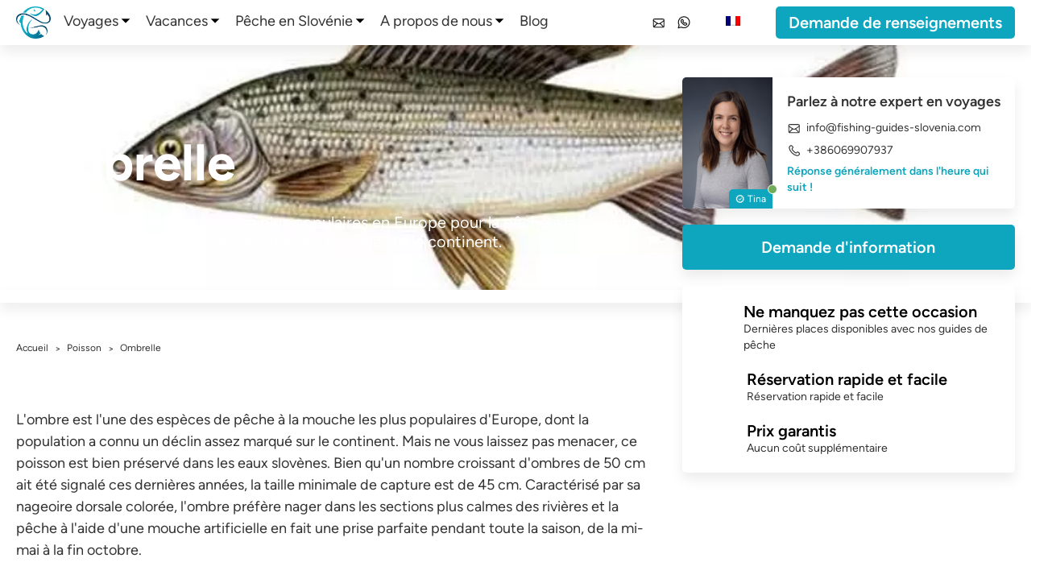

--- FILE ---
content_type: text/html; charset=UTF-8
request_url: https://fishing-guides-slovenia.com/fr/poisson/ombrageux/
body_size: 99755
content:
<!doctype html>
<html lang="fr-FR">
<!-- head -->

<head>
  <meta charset="utf-8">
  <meta name="viewport" content="width=device-width, initial-scale=1">
  <link data-minify="1" rel="stylesheet" type="text/css" href="https://fishing-guides-slovenia.com/wp-content/cache/min/1/wp-content/themes/sage10/resources/styles/app-critical.css?ver=1768924556" />

  <link data-minify="1" rel="stylesheet" type="text/css" href="https://fishing-guides-slovenia.com/wp-content/cache/min/1/wp-content/themes/sage10/style.css?ver=1768924556" />
  <link data-minify="1" rel="stylesheet" href="https://fishing-guides-slovenia.com/wp-content/cache/min/1/wp-content/themes/sage10/resources/swiper-bundle/node_modules/swiper/swiper-bundle.min.css?ver=1768924556" />
  
  <!-- GLightbox CSS -->
  <link data-minify="1" href=" https://fishing-guides-slovenia.com/wp-content/cache/min/1/npm/glightbox/dist/css/glightbox.min.css?ver=1768924556" rel="stylesheet">
  <title>Ombres - Guides de pêche Slovénie</title>
<meta name='robots' content='max-image-preview:large' />
	<meta charset="utf-8">
	<meta name="viewport" content="width=device-width, initial-scale=1">
	<meta name="dc.title" content="Grayling - Fishing Guides Slovenia">
	<meta name="dc.description" content="The Grayling is one of Europe’s most popular fly-fishing species, which has seen quite a steep decline in population around the continent.">
	<meta name="dc.relation" content="https://fishing-guides-slovenia.com/fr/fr/fish/grayling/">
			<meta name="dc.source" content="https://fishing-guides-slovenia.com/fr/">
		<meta name="dc.language" content="fr-FR">
	<meta name="description" content="L&#039;ombre est l&#039;une des espèces les plus populaires en Europe pour la pêche à la mouche, dont la population a connu un déclin assez marqué sur le continent.">


			<meta name="robots" content="index, follow">
		<meta name="googlebot" content="index, follow, max-snippet:-1, max-image-preview:large, max-video-preview:-1">
		<meta name="bingbot" content="index, follow, max-snippet:-1, max-image-preview:large, max-video-preview:-1">
	<link rel='dns-prefetch' href='//fishing-guides-slovenia.b-cdn.net' />

<link href='https://fishing-guides-slovenia.b-cdn.net' rel='preconnect' />
	<meta property="og:image" content="https://fishing-guides-slovenia.b-cdn.net/wp-content/uploads/waters-cover.webp">
	<meta property="og:image:secure_url" content="https://fishing-guides-slovenia.b-cdn.net/wp-content/uploads/waters-cover.webp">
	<meta property="og:url" content="https://fishing-guides-slovenia.com/fr/fr/fish/grayling/">
	<meta property="og:site_name" content="Guides de pêche Slovénie">
	<meta property="og:locale" content="fr_FR">
	<meta property="og:type" content="website">
	<meta property="og:title" content="Ombres - Guides de pêche Slovénie">
	<meta property="og:description" content="L&#039;ombre est l&#039;une des espèces les plus populaires en Europe pour la pêche à la mouche, dont la population a connu un déclin assez marqué sur le continent.">

<style id='wp-img-auto-sizes-contain-inline-css'>
img:is([sizes=auto i],[sizes^="auto," i]){contain-intrinsic-size:3000px 1500px}
/*# sourceURL=wp-img-auto-sizes-contain-inline-css */
</style>
<style id='wp-emoji-styles-inline-css'>

	img.wp-smiley, img.emoji {
		display: inline !important;
		border: none !important;
		box-shadow: none !important;
		height: 1em !important;
		width: 1em !important;
		margin: 0 0.07em !important;
		vertical-align: -0.1em !important;
		background: none !important;
		padding: 0 !important;
	}
/*# sourceURL=wp-emoji-styles-inline-css */
</style>
<style id='wp-block-library-inline-css'>
:root{--wp-block-synced-color:#7a00df;--wp-block-synced-color--rgb:122,0,223;--wp-bound-block-color:var(--wp-block-synced-color);--wp-editor-canvas-background:#ddd;--wp-admin-theme-color:#007cba;--wp-admin-theme-color--rgb:0,124,186;--wp-admin-theme-color-darker-10:#006ba1;--wp-admin-theme-color-darker-10--rgb:0,107,160.5;--wp-admin-theme-color-darker-20:#005a87;--wp-admin-theme-color-darker-20--rgb:0,90,135;--wp-admin-border-width-focus:2px}@media (min-resolution:192dpi){:root{--wp-admin-border-width-focus:1.5px}}.wp-element-button{cursor:pointer}:root .has-very-light-gray-background-color{background-color:#eee}:root .has-very-dark-gray-background-color{background-color:#313131}:root .has-very-light-gray-color{color:#eee}:root .has-very-dark-gray-color{color:#313131}:root .has-vivid-green-cyan-to-vivid-cyan-blue-gradient-background{background:linear-gradient(135deg,#00d084,#0693e3)}:root .has-purple-crush-gradient-background{background:linear-gradient(135deg,#34e2e4,#4721fb 50%,#ab1dfe)}:root .has-hazy-dawn-gradient-background{background:linear-gradient(135deg,#faaca8,#dad0ec)}:root .has-subdued-olive-gradient-background{background:linear-gradient(135deg,#fafae1,#67a671)}:root .has-atomic-cream-gradient-background{background:linear-gradient(135deg,#fdd79a,#004a59)}:root .has-nightshade-gradient-background{background:linear-gradient(135deg,#330968,#31cdcf)}:root .has-midnight-gradient-background{background:linear-gradient(135deg,#020381,#2874fc)}:root{--wp--preset--font-size--normal:16px;--wp--preset--font-size--huge:42px}.has-regular-font-size{font-size:1em}.has-larger-font-size{font-size:2.625em}.has-normal-font-size{font-size:var(--wp--preset--font-size--normal)}.has-huge-font-size{font-size:var(--wp--preset--font-size--huge)}.has-text-align-center{text-align:center}.has-text-align-left{text-align:left}.has-text-align-right{text-align:right}.has-fit-text{white-space:nowrap!important}#end-resizable-editor-section{display:none}.aligncenter{clear:both}.items-justified-left{justify-content:flex-start}.items-justified-center{justify-content:center}.items-justified-right{justify-content:flex-end}.items-justified-space-between{justify-content:space-between}.screen-reader-text{border:0;clip-path:inset(50%);height:1px;margin:-1px;overflow:hidden;padding:0;position:absolute;width:1px;word-wrap:normal!important}.screen-reader-text:focus{background-color:#ddd;clip-path:none;color:#444;display:block;font-size:1em;height:auto;left:5px;line-height:normal;padding:15px 23px 14px;text-decoration:none;top:5px;width:auto;z-index:100000}html :where(.has-border-color){border-style:solid}html :where([style*=border-top-color]){border-top-style:solid}html :where([style*=border-right-color]){border-right-style:solid}html :where([style*=border-bottom-color]){border-bottom-style:solid}html :where([style*=border-left-color]){border-left-style:solid}html :where([style*=border-width]){border-style:solid}html :where([style*=border-top-width]){border-top-style:solid}html :where([style*=border-right-width]){border-right-style:solid}html :where([style*=border-bottom-width]){border-bottom-style:solid}html :where([style*=border-left-width]){border-left-style:solid}html :where(img[class*=wp-image-]){height:auto;max-width:100%}:where(figure){margin:0 0 1em}html :where(.is-position-sticky){--wp-admin--admin-bar--position-offset:var(--wp-admin--admin-bar--height,0px)}@media screen and (max-width:600px){html :where(.is-position-sticky){--wp-admin--admin-bar--position-offset:0px}}

/*# sourceURL=wp-block-library-inline-css */
</style><style id='global-styles-inline-css'>
:root{--wp--preset--aspect-ratio--square: 1;--wp--preset--aspect-ratio--4-3: 4/3;--wp--preset--aspect-ratio--3-4: 3/4;--wp--preset--aspect-ratio--3-2: 3/2;--wp--preset--aspect-ratio--2-3: 2/3;--wp--preset--aspect-ratio--16-9: 16/9;--wp--preset--aspect-ratio--9-16: 9/16;--wp--preset--color--black: #000000;--wp--preset--color--cyan-bluish-gray: #abb8c3;--wp--preset--color--white: #ffffff;--wp--preset--color--pale-pink: #f78da7;--wp--preset--color--vivid-red: #cf2e2e;--wp--preset--color--luminous-vivid-orange: #ff6900;--wp--preset--color--luminous-vivid-amber: #fcb900;--wp--preset--color--light-green-cyan: #7bdcb5;--wp--preset--color--vivid-green-cyan: #00d084;--wp--preset--color--pale-cyan-blue: #8ed1fc;--wp--preset--color--vivid-cyan-blue: #0693e3;--wp--preset--color--vivid-purple: #9b51e0;--wp--preset--color--primary: #70ac5a;--wp--preset--color--hover: #4d7a40;--wp--preset--gradient--vivid-cyan-blue-to-vivid-purple: linear-gradient(135deg,rgb(6,147,227) 0%,rgb(155,81,224) 100%);--wp--preset--gradient--light-green-cyan-to-vivid-green-cyan: linear-gradient(135deg,rgb(122,220,180) 0%,rgb(0,208,130) 100%);--wp--preset--gradient--luminous-vivid-amber-to-luminous-vivid-orange: linear-gradient(135deg,rgb(252,185,0) 0%,rgb(255,105,0) 100%);--wp--preset--gradient--luminous-vivid-orange-to-vivid-red: linear-gradient(135deg,rgb(255,105,0) 0%,rgb(207,46,46) 100%);--wp--preset--gradient--very-light-gray-to-cyan-bluish-gray: linear-gradient(135deg,rgb(238,238,238) 0%,rgb(169,184,195) 100%);--wp--preset--gradient--cool-to-warm-spectrum: linear-gradient(135deg,rgb(74,234,220) 0%,rgb(151,120,209) 20%,rgb(207,42,186) 40%,rgb(238,44,130) 60%,rgb(251,105,98) 80%,rgb(254,248,76) 100%);--wp--preset--gradient--blush-light-purple: linear-gradient(135deg,rgb(255,206,236) 0%,rgb(152,150,240) 100%);--wp--preset--gradient--blush-bordeaux: linear-gradient(135deg,rgb(254,205,165) 0%,rgb(254,45,45) 50%,rgb(107,0,62) 100%);--wp--preset--gradient--luminous-dusk: linear-gradient(135deg,rgb(255,203,112) 0%,rgb(199,81,192) 50%,rgb(65,88,208) 100%);--wp--preset--gradient--pale-ocean: linear-gradient(135deg,rgb(255,245,203) 0%,rgb(182,227,212) 50%,rgb(51,167,181) 100%);--wp--preset--gradient--electric-grass: linear-gradient(135deg,rgb(202,248,128) 0%,rgb(113,206,126) 100%);--wp--preset--gradient--midnight: linear-gradient(135deg,rgb(2,3,129) 0%,rgb(40,116,252) 100%);--wp--preset--font-size--small: 13px;--wp--preset--font-size--medium: 20px;--wp--preset--font-size--large: 36px;--wp--preset--font-size--x-large: 42px;--wp--preset--spacing--20: 0.44rem;--wp--preset--spacing--30: 0.67rem;--wp--preset--spacing--40: 1rem;--wp--preset--spacing--50: 1.5rem;--wp--preset--spacing--60: 2.25rem;--wp--preset--spacing--70: 3.38rem;--wp--preset--spacing--80: 5.06rem;--wp--preset--shadow--natural: 6px 6px 9px rgba(0, 0, 0, 0.2);--wp--preset--shadow--deep: 12px 12px 50px rgba(0, 0, 0, 0.4);--wp--preset--shadow--sharp: 6px 6px 0px rgba(0, 0, 0, 0.2);--wp--preset--shadow--outlined: 6px 6px 0px -3px rgb(255, 255, 255), 6px 6px rgb(0, 0, 0);--wp--preset--shadow--crisp: 6px 6px 0px rgb(0, 0, 0);}:where(body) { margin: 0; }.wp-site-blocks > .alignleft { float: left; margin-right: 2em; }.wp-site-blocks > .alignright { float: right; margin-left: 2em; }.wp-site-blocks > .aligncenter { justify-content: center; margin-left: auto; margin-right: auto; }:where(.is-layout-flex){gap: 0.5em;}:where(.is-layout-grid){gap: 0.5em;}.is-layout-flow > .alignleft{float: left;margin-inline-start: 0;margin-inline-end: 2em;}.is-layout-flow > .alignright{float: right;margin-inline-start: 2em;margin-inline-end: 0;}.is-layout-flow > .aligncenter{margin-left: auto !important;margin-right: auto !important;}.is-layout-constrained > .alignleft{float: left;margin-inline-start: 0;margin-inline-end: 2em;}.is-layout-constrained > .alignright{float: right;margin-inline-start: 2em;margin-inline-end: 0;}.is-layout-constrained > .aligncenter{margin-left: auto !important;margin-right: auto !important;}.is-layout-constrained > :where(:not(.alignleft):not(.alignright):not(.alignfull)){margin-left: auto !important;margin-right: auto !important;}body .is-layout-flex{display: flex;}.is-layout-flex{flex-wrap: wrap;align-items: center;}.is-layout-flex > :is(*, div){margin: 0;}body .is-layout-grid{display: grid;}.is-layout-grid > :is(*, div){margin: 0;}body{padding-top: 0px;padding-right: 0px;padding-bottom: 0px;padding-left: 0px;}a:where(:not(.wp-element-button)){text-decoration: underline;}:root :where(.wp-element-button, .wp-block-button__link){background-color: #32373c;border-width: 0;color: #fff;font-family: inherit;font-size: inherit;font-style: inherit;font-weight: inherit;letter-spacing: inherit;line-height: inherit;padding-top: calc(0.667em + 2px);padding-right: calc(1.333em + 2px);padding-bottom: calc(0.667em + 2px);padding-left: calc(1.333em + 2px);text-decoration: none;text-transform: inherit;}.has-black-color{color: var(--wp--preset--color--black) !important;}.has-cyan-bluish-gray-color{color: var(--wp--preset--color--cyan-bluish-gray) !important;}.has-white-color{color: var(--wp--preset--color--white) !important;}.has-pale-pink-color{color: var(--wp--preset--color--pale-pink) !important;}.has-vivid-red-color{color: var(--wp--preset--color--vivid-red) !important;}.has-luminous-vivid-orange-color{color: var(--wp--preset--color--luminous-vivid-orange) !important;}.has-luminous-vivid-amber-color{color: var(--wp--preset--color--luminous-vivid-amber) !important;}.has-light-green-cyan-color{color: var(--wp--preset--color--light-green-cyan) !important;}.has-vivid-green-cyan-color{color: var(--wp--preset--color--vivid-green-cyan) !important;}.has-pale-cyan-blue-color{color: var(--wp--preset--color--pale-cyan-blue) !important;}.has-vivid-cyan-blue-color{color: var(--wp--preset--color--vivid-cyan-blue) !important;}.has-vivid-purple-color{color: var(--wp--preset--color--vivid-purple) !important;}.has-primary-color{color: var(--wp--preset--color--primary) !important;}.has-hover-color{color: var(--wp--preset--color--hover) !important;}.has-black-background-color{background-color: var(--wp--preset--color--black) !important;}.has-cyan-bluish-gray-background-color{background-color: var(--wp--preset--color--cyan-bluish-gray) !important;}.has-white-background-color{background-color: var(--wp--preset--color--white) !important;}.has-pale-pink-background-color{background-color: var(--wp--preset--color--pale-pink) !important;}.has-vivid-red-background-color{background-color: var(--wp--preset--color--vivid-red) !important;}.has-luminous-vivid-orange-background-color{background-color: var(--wp--preset--color--luminous-vivid-orange) !important;}.has-luminous-vivid-amber-background-color{background-color: var(--wp--preset--color--luminous-vivid-amber) !important;}.has-light-green-cyan-background-color{background-color: var(--wp--preset--color--light-green-cyan) !important;}.has-vivid-green-cyan-background-color{background-color: var(--wp--preset--color--vivid-green-cyan) !important;}.has-pale-cyan-blue-background-color{background-color: var(--wp--preset--color--pale-cyan-blue) !important;}.has-vivid-cyan-blue-background-color{background-color: var(--wp--preset--color--vivid-cyan-blue) !important;}.has-vivid-purple-background-color{background-color: var(--wp--preset--color--vivid-purple) !important;}.has-primary-background-color{background-color: var(--wp--preset--color--primary) !important;}.has-hover-background-color{background-color: var(--wp--preset--color--hover) !important;}.has-black-border-color{border-color: var(--wp--preset--color--black) !important;}.has-cyan-bluish-gray-border-color{border-color: var(--wp--preset--color--cyan-bluish-gray) !important;}.has-white-border-color{border-color: var(--wp--preset--color--white) !important;}.has-pale-pink-border-color{border-color: var(--wp--preset--color--pale-pink) !important;}.has-vivid-red-border-color{border-color: var(--wp--preset--color--vivid-red) !important;}.has-luminous-vivid-orange-border-color{border-color: var(--wp--preset--color--luminous-vivid-orange) !important;}.has-luminous-vivid-amber-border-color{border-color: var(--wp--preset--color--luminous-vivid-amber) !important;}.has-light-green-cyan-border-color{border-color: var(--wp--preset--color--light-green-cyan) !important;}.has-vivid-green-cyan-border-color{border-color: var(--wp--preset--color--vivid-green-cyan) !important;}.has-pale-cyan-blue-border-color{border-color: var(--wp--preset--color--pale-cyan-blue) !important;}.has-vivid-cyan-blue-border-color{border-color: var(--wp--preset--color--vivid-cyan-blue) !important;}.has-vivid-purple-border-color{border-color: var(--wp--preset--color--vivid-purple) !important;}.has-primary-border-color{border-color: var(--wp--preset--color--primary) !important;}.has-hover-border-color{border-color: var(--wp--preset--color--hover) !important;}.has-vivid-cyan-blue-to-vivid-purple-gradient-background{background: var(--wp--preset--gradient--vivid-cyan-blue-to-vivid-purple) !important;}.has-light-green-cyan-to-vivid-green-cyan-gradient-background{background: var(--wp--preset--gradient--light-green-cyan-to-vivid-green-cyan) !important;}.has-luminous-vivid-amber-to-luminous-vivid-orange-gradient-background{background: var(--wp--preset--gradient--luminous-vivid-amber-to-luminous-vivid-orange) !important;}.has-luminous-vivid-orange-to-vivid-red-gradient-background{background: var(--wp--preset--gradient--luminous-vivid-orange-to-vivid-red) !important;}.has-very-light-gray-to-cyan-bluish-gray-gradient-background{background: var(--wp--preset--gradient--very-light-gray-to-cyan-bluish-gray) !important;}.has-cool-to-warm-spectrum-gradient-background{background: var(--wp--preset--gradient--cool-to-warm-spectrum) !important;}.has-blush-light-purple-gradient-background{background: var(--wp--preset--gradient--blush-light-purple) !important;}.has-blush-bordeaux-gradient-background{background: var(--wp--preset--gradient--blush-bordeaux) !important;}.has-luminous-dusk-gradient-background{background: var(--wp--preset--gradient--luminous-dusk) !important;}.has-pale-ocean-gradient-background{background: var(--wp--preset--gradient--pale-ocean) !important;}.has-electric-grass-gradient-background{background: var(--wp--preset--gradient--electric-grass) !important;}.has-midnight-gradient-background{background: var(--wp--preset--gradient--midnight) !important;}.has-small-font-size{font-size: var(--wp--preset--font-size--small) !important;}.has-medium-font-size{font-size: var(--wp--preset--font-size--medium) !important;}.has-large-font-size{font-size: var(--wp--preset--font-size--large) !important;}.has-x-large-font-size{font-size: var(--wp--preset--font-size--x-large) !important;}
/*# sourceURL=global-styles-inline-css */
</style>

<link data-minify="1" rel='stylesheet' id='trp-language-switcher-style-css' href='https://fishing-guides-slovenia.com/wp-content/cache/min/1/wp-content/plugins/translatepress-multilingual/assets/css/trp-language-switcher.css?ver=1768924556' media='all' />
<link data-minify="1" rel='stylesheet' id='app/0-css' href='https://fishing-guides-slovenia.com/wp-content/cache/min/1/wp-content/themes/sage10/public/app.1c22de.css?ver=1768924556' media='all' />
<script src="https://fishing-guides-slovenia.com/wp-includes/js/jquery/jquery.min.js?ver=3.7.1" id="jquery-core-js" data-rocket-defer defer></script>
<script src="https://fishing-guides-slovenia.com/wp-includes/js/jquery/jquery-migrate.min.js?ver=3.4.1" id="jquery-migrate-js" data-rocket-defer defer></script>
<link rel="https://api.w.org/" href="https://fishing-guides-slovenia.com/fr/wp-json/" /><link rel="alternate" title="JSON" type="application/json" href="https://fishing-guides-slovenia.com/fr/wp-json/wp/v2/fish/152" /><link rel="EditURI" type="application/rsd+xml" title="RSD" href="https://fishing-guides-slovenia.com/xmlrpc.php?rsd" />

<link rel="canonical" href="https://fishing-guides-slovenia.com/fr/poisson/ombrageux/" />
<link rel='shortlink' href='https://fishing-guides-slovenia.com/fr/?p=152' />
<link rel="alternate" hreflang="en" href="https://fishing-guides-slovenia.com/fish/grayling/"/>
<link rel="alternate" hreflang="de" href="https://fishing-guides-slovenia.com/de/fisch/asche/"/>
<link rel="alternate" hreflang="ru" href="https://fishing-guides-slovenia.com/ru/%d1%80%d1%8b%d0%b1%d0%b0/%d1%85%d0%b0%d1%80%d0%b8%d1%83%d1%81/"/>
<link rel="alternate" hreflang="it" href="https://fishing-guides-slovenia.com/it/pesce/temolo/"/>
<link rel="alternate" hreflang="fr" href="https://fishing-guides-slovenia.com/fr/poisson/ombrageux/"/>
<link rel="alternate" hreflang="fi" href="https://fishing-guides-slovenia.com/fi/kala/harjus/"/>
<link rel="alternate" hreflang="sv" href="https://fishing-guides-slovenia.com/sv/fisk/graling/"/>
<link rel="alternate" hreflang="nb" href="https://fishing-guides-slovenia.com/nb/fisk/harr/"/>
<link rel="alternate" hreflang="da" href="https://fishing-guides-slovenia.com/da/fisk/harr/"/>
<link data-minify="1" rel="preload" href="https://fishing-guides-slovenia.com/wp-content/cache/min/1/wp-content/themes/sage10/style.css?ver=1768924556" as="style" onload="this.onload=null;this.rel='stylesheet'"><noscript><link data-minify="1" rel="stylesheet" href="https://fishing-guides-slovenia.com/wp-content/cache/min/1/wp-content/themes/sage10/style.css?ver=1768924556"></noscript>	<script type="application/ld+json">{
    "@context": "https:\/\/schema.org",
    "@type": "Organization",
    "name": "Guides de p\u00eache Slov\u00e9nie",
    "url": "https:\/\/fishing-guides-slovenia.com\/fr\/fr\/fish\/grayling\/",
    "logo": "https:\/\/fishing-guides-slovenia.com\/wp-content\/uploads\/fishing-guides-slovenia-logo-color0.webp",
    "sameAs": [
        "https:\/\/www.facebook.com\/officialworlddiscovery\/",
        "https:\/\/www.instagram.com\/officialworlddiscovery\/",
        "",
        ""
    ],
    "contactPoint": [
        {
            "@type": "ContactPoint",
            "telephone": "+386 06 990 7937",
            "contactType": "technical support"
        }
    ]
}</script>

	<script type="application/ld+json">{
    "@context": "https:\/\/schema.org",
    "@type": "TravelAgency",
    "image": "https:\/\/fishing-guides-slovenia.com\/wp-content\/uploads\/fishing-guides-slovenia-logo-color0.webp",
    "@id": "https:\/\/fishing-guides-slovenia.com\/fr\/",
    "name": "Guides de p\u00eache Slov\u00e9nie",
    "telephone": "+386 06 990 7937",
    "priceRange": "\u20ac\u20ac",
    "address": {
        "@type": "PostalAddress",
        "streetAddress": "Trg Franca Kozarja 14",
        "addressLocality": "Hrastnik",
        "addressRegion": "Hrastnik",
        "postalCode": "1430",
        "addressCountry": "Slovenia"
    },
    "openingHoursSpecification": [
        {
            "@type": "OpeningHoursSpecification",
            "opens": "00:00:00",
            "closes": "00:00:00",
            "dayOfWeek": "https:\/\/schema.org\/Monday"
        },
        {
            "@type": "OpeningHoursSpecification",
            "opens": "00:00:00",
            "closes": "00:00:00",
            "dayOfWeek": "https:\/\/schema.org\/Tuesday"
        },
        {
            "@type": "OpeningHoursSpecification",
            "opens": "00:00:00",
            "closes": "00:00:00",
            "dayOfWeek": "https:\/\/schema.org\/Wednesday"
        },
        {
            "@type": "OpeningHoursSpecification",
            "opens": "00:00:00",
            "closes": "00:00:00",
            "dayOfWeek": "https:\/\/schema.org\/Thursday"
        },
        {
            "@type": "OpeningHoursSpecification",
            "opens": "00:00:00",
            "closes": "00:00:00",
            "dayOfWeek": "https:\/\/schema.org\/Friday"
        },
        {
            "@type": "OpeningHoursSpecification",
            "opens": "00:00:00",
            "closes": "00:00:00",
            "dayOfWeek": "https:\/\/schema.org\/Saturday"
        },
        {
            "@type": "OpeningHoursSpecification",
            "opens": "00:00:00",
            "closes": "00:00:00",
            "dayOfWeek": "https:\/\/schema.org\/Sunday"
        }
    ]
}</script>

	<script type="application/ld+json">{
    "@context": "https:\/\/schema.org",
    "@type": "BreadcrumbList",
    "itemListElement": [
        {
            "@type": "ListItem",
            "position": 1,
            "item": {
                "@type": "WebPage",
                "@id": "https:\/\/fishing-guides-slovenia.com\/fr",
                "name": "Accueil"
            }
        },
        {
            "@type": "ListItem",
            "position": 2,
            "item": {
                "@type": "WebPage",
                "@id": "https:\/\/fishing-guides-slovenia.com\/fr\/poisson\/",
                "name": "Poisson"
            }
        },
        {
            "@type": "ListItem",
            "position": 3,
            "item": {
                "@type": "WebPage",
                "@id": "https:\/\/fishing-guides-slovenia.com\/fr\/poisson\/ombrageux\/",
                "name": "Ombrelle"
            }
        }
    ]
}</script>    <style type="text/css">
        body {
            --primary: #0ea6bf;
            --hover: #1e73be;
            --first-section: #fafafa;
            --table_first_row: #D1D5DB;
            --table_row: #fafafa;
            --default-font-size: 20px;
            --subheading-size: 20px;
            --default-font-family: Figtree;
            --default-h1-size: 3rem;
            --default-h2-size: 2.5rem;
            --default-h3-size: 2rem;
            --default-h4-size: 1.5rem;
            --border-radius: 5px;
            --border-width: 1px;
            --border-color: #f2f2f2;
            --box-shadow: 0px 8px 16px 0px rgb(0 0 0 / 8%);
        }
    </style>

        <script>
            (function(w, d, s, l, i) {
                w[l] = w[l] || [];
                w[l].push({
                    'gtm.start': new Date().getTime(),
                    event: 'gtm.js'
                });
                var f = d.getElementsByTagName(s)[0],
                    j = d.createElement(s),
                    dl = l != 'dataLayer' ? '&l=' + l : '';
                j.async = true;
                j.src =
                    'https://www.googletagmanager.com/gtm.js?id=' + i + dl;
                f.parentNode.insertBefore(j, f);
            })(window, document, 'script', 'dataLayer', 'GTM-TK8Q37KJ')
        </script>
    <link rel="icon" href="https://fishing-guides-slovenia.b-cdn.net/wp-content/uploads/fishing-guides-slovenia-logo-sign-100x100.webp" sizes="32x32" />
<link rel="icon" href="https://fishing-guides-slovenia.b-cdn.net/wp-content/uploads/fishing-guides-slovenia-logo-sign-300x300.webp" sizes="192x192" />
<link rel="apple-touch-icon" href="https://fishing-guides-slovenia.b-cdn.net/wp-content/uploads/fishing-guides-slovenia-logo-sign-300x300.webp" />
<meta name="msapplication-TileImage" content="https://fishing-guides-slovenia.b-cdn.net/wp-content/uploads/fishing-guides-slovenia-logo-sign-300x300.webp" />
		<style id="wp-custom-css">
			.page-id-2135 #holiday{
	display:none!important;
}


.post-type-archive  .view-all-box{
	display:none!important;
}		</style>
		<noscript><style id="rocket-lazyload-nojs-css">.rll-youtube-player, [data-lazy-src]{display:none !important;}</style></noscript>  <link rel="preload" href="/wp-content/themes/sage10/resources/fonts/Figtree-Regular.otf" as="font" type="font/otf" crossorigin="anonymous">
  <link rel="preload" href="/wp-content/themes/sage10/resources/fonts/Figtree-SemiBold.otf" as="font" type="font/otf" crossorigin="anonymous">
  <link rel="preload" href="/wp-content/themes/sage10/resources/fonts/Figtree-Bold.otf" as="font" type="font/otf" crossorigin="anonymous">
  <link rel="preload" href="/wp-content/themes/sage10/resources/fonts/Figtree-ExtraBold.otf" as="font" type="font/otf" crossorigin="anonymous">
  <link rel="preload" href="/wp-content/themes/sage10/resources/fonts/Figtree-Light.otf" as="font" type="font/otf" crossorigin="anonymous">
  <!-- GLightbox JS -->
  <script data-minify="1" src="https://fishing-guides-slovenia.com/wp-content/cache/min/1/npm/glightbox/dist/js/glightbox.min.js?ver=1768924556" data-rocket-defer defer></script>
  <script src="/wp-content/themes/sage10/resources/js/main.js" data-rocket-defer defer></script>
  <script defer src="/wp-content/themes/sage10/resources/alpine-js/node_modules/alpinejs/dist/cdn.min.js"></script>
  <script src="/wp-content/themes/sage10/resources/swiper-bundle/node_modules/swiper/swiper-bundle.min.js"></script>
  <!-- reCAPTCHA  -->
  <script src="https://www.google.com/recaptcha/api.js" async defer></script>
<meta name="generator" content="WP Rocket 3.18.2" data-wpr-features="wpr_defer_js wpr_minify_js wpr_lazyload_images wpr_lazyload_iframes wpr_minify_css wpr_cdn wpr_preload_links wpr_desktop" /></head>


<body class="wp-singular fish-template-default single single-fish postid-152 wp-embed-responsive wp-theme-sage10 translatepress-fr_FR ombrageux">
          <noscript><iframe src="https://www.googletagmanager.com/ns.html?id=GTM-TK8Q37KJ" height="0" width="0" style="display:none;visibility:hidden"></iframe></noscript>
      <header data-rocket-location-hash="a958a4e02512def1962799edcb763194"></header>

  <div id="app">
    <header id="header"
    class="fixed no-lazyload duration-300  shadow h-auto bg-white w-full z-[115] ease-linear header animation">
    
        <div class="container relative flex items-center justify-between h-full mx-auto">
        <div class="flex h-14 items-center">
            <a class="h-full py-2" href="https://fishing-guides-slovenia.com/fr/">
                <img class="!h-10 w-auto no-lazyload hidden md:!block caching-gallery" src="https://fishing-guides-slovenia.b-cdn.net/wp-content/uploads/fishing-guides-slovenia-logo-sign-300x278.webp"
                    alt="Logo">
                <img class="!h-10 w-auto no-lazyload block md:!hidden caching-gallery" src="https://fishing-guides-slovenia.b-cdn.net/wp-content/uploads/fishing-guides-slovenia-logo-color0-300x81.webp"
                    alt="Logo">
            </a>
            <div class="hidden h-full lg:!flex relative">
                <div class="flex">
        <div class="dropdown flex relative ml-4">
        <div class="flex items-center dropdown-parent border-white border-b-4 text-nav">
                            <a href="https://fishing-guides-slovenia.com/fr/voyages/"                    class="dropdown-link flex items-center h-full text-nav hover:text-primary hover:fill-primary">Voyages</a>
                        <svg width="18" height="8" viewbox="0 0 10 6" xmlns="http://www.w3.org/2000/svg">
    <path d="M1 1L5 5L9 1" stroke-linecap="round" stroke-linejoin="round"/>
</svg>        </div>
        <ul class="dropdown-menu absolute top-14 text-gray-700 translate-y-10 opacity-0 invisible duration-500">
                        <li class="flex"><a href="https://fishing-guides-slovenia.com/fr/peche-a-la-mouche-en-slovenie/"                    class="px-4 py-2 w-full bg-white hover:bg-primary font-medium text-black text-base hover:text-white whitespace-nowrap">Pêche à la mouche</a>
            </li>
                        <li class="flex"><a href="https://fishing-guides-slovenia.com/fr/peche-a-la-carpe-en-slovenie/"                    class="px-4 py-2 w-full bg-white hover:bg-primary font-medium text-black text-base hover:text-white whitespace-nowrap">Pêche à la carpe</a>
            </li>
                        <li class="flex"><a href="https://fishing-guides-slovenia.com/fr/peche-au-lancer-en-slovenie/"                    class="px-4 py-2 w-full bg-white hover:bg-primary font-medium text-black text-base hover:text-white whitespace-nowrap">Pêche au lancer</a>
            </li>
                        <li class="flex"><a href="https://fishing-guides-slovenia.com/fr/peche-en-mer-slovenie/"                    class="px-4 py-2 w-full bg-white hover:bg-primary font-medium text-black text-base hover:text-white whitespace-nowrap">Pêche en mer</a>
            </li>
                    </ul>
    </div>
        <div class="dropdown flex relative ml-4">
        <div class="flex items-center dropdown-parent border-white border-b-4 text-nav">
                            <a href="https://fishing-guides-slovenia.com/fr/vacances-de-peche/"                    class="dropdown-link flex items-center h-full text-nav hover:text-primary hover:fill-primary">Vacances</a>
                        <svg width="18" height="8" viewbox="0 0 10 6" xmlns="http://www.w3.org/2000/svg">
    <path d="M1 1L5 5L9 1" stroke-linecap="round" stroke-linejoin="round"/>
</svg>        </div>
        <ul class="dropdown-menu absolute top-14 text-gray-700 translate-y-10 opacity-0 invisible duration-500">
                        <li class="flex"><a href="https://fishing-guides-slovenia.com/fr/vacances-de-peche-a-la-mouche/"                    class="px-4 py-2 w-full bg-white hover:bg-primary font-medium text-black text-base hover:text-white whitespace-nowrap">Vacances en avion</a>
            </li>
                        <li class="flex"><a href="https://fishing-guides-slovenia.com/fr/vacances-de-peche-a-la-carpe/"                    class="px-4 py-2 w-full bg-white hover:bg-primary font-medium text-black text-base hover:text-white whitespace-nowrap">Fête de la carpe</a>
            </li>
                        <li class="flex"><a href="https://fishing-guides-slovenia.com/fr/vacances-de-peche-en-mer/"                    class="px-4 py-2 w-full bg-white hover:bg-primary font-medium text-black text-base hover:text-white whitespace-nowrap">Vacances à la mer</a>
            </li>
                        <li class="flex"><a href="https://fishing-guides-slovenia.com/fr/vacances-de-peche-mixtes/"                    class="px-4 py-2 w-full bg-white hover:bg-primary font-medium text-black text-base hover:text-white whitespace-nowrap">Pêche mixte</a>
            </li>
                        <li class="flex"><a href="https://fishing-guides-slovenia.com/fr/sur-mesure/"                    class="px-4 py-2 w-full bg-white hover:bg-primary font-medium text-black text-base hover:text-white whitespace-nowrap">Sur mesure</a>
            </li>
                    </ul>
    </div>
        <div class="dropdown flex relative ml-4">
        <div class="flex items-center dropdown-parent border-white border-b-4 text-nav">
                            <div href=
                    "class="dropdown-link" flex items-center h-full text-nav hover:text-primary hover:fill-primary">
                    Pêche en Slovénie</div>
                        <svg width="18" height="8" viewbox="0 0 10 6" xmlns="http://www.w3.org/2000/svg">
    <path d="M1 1L5 5L9 1" stroke-linecap="round" stroke-linejoin="round"/>
</svg>        </div>
        <ul class="dropdown-menu absolute top-14 text-gray-700 translate-y-10 opacity-0 invisible duration-500">
                        <li class="flex"><a href="https://fishing-guides-slovenia.com/fr/poisson/"                    class="px-4 py-2 w-full bg-white hover:bg-primary font-medium text-black text-base hover:text-white whitespace-nowrap">Poisson</a>
            </li>
                        <li class="flex"><a href="https://fishing-guides-slovenia.com/fr/lac/"                    class="px-4 py-2 w-full bg-white hover:bg-primary font-medium text-black text-base hover:text-white whitespace-nowrap">Lacs</a>
            </li>
                        <li class="flex"><a href="https://fishing-guides-slovenia.com/fr/riviere/"                    class="px-4 py-2 w-full bg-white hover:bg-primary font-medium text-black text-base hover:text-white whitespace-nowrap">Rivières</a>
            </li>
                        <li class="flex"><a href="https://fishing-guides-slovenia.com/fr/mer/mer-adriatique-3/"                    class="px-4 py-2 w-full bg-white hover:bg-primary font-medium text-black text-base hover:text-white whitespace-nowrap">mer Adriatique</a>
            </li>
                        <li class="flex"><a href="https://fishing-guides-slovenia.com/fr/pavillons/"                    class="px-4 py-2 w-full bg-white hover:bg-primary font-medium text-black text-base hover:text-white whitespace-nowrap">Pavillons de pêche</a>
            </li>
                        <li class="flex"><a href="https://fishing-guides-slovenia.com/fr/hebergement/"                    class="px-4 py-2 w-full bg-white hover:bg-primary font-medium text-black text-base hover:text-white whitespace-nowrap">Hébergement</a>
            </li>
                        <li class="flex"><a href="https://fishing-guides-slovenia.com/fr/licences-de-peche/"                    class="px-4 py-2 w-full bg-white hover:bg-primary font-medium text-black text-base hover:text-white whitespace-nowrap">Licences de pêche</a>
            </li>
                        <li class="flex"><a href="https://fishing-guides-slovenia.com/fr/savoir-avant-de-partir/"                    class="px-4 py-2 w-full bg-white hover:bg-primary font-medium text-black text-base hover:text-white whitespace-nowrap">Savoir avant de partir</a>
            </li>
                        <li class="flex"><a href="https://fishing-guides-slovenia.com/fr/location-de-materiel/"                    class="px-4 py-2 w-full bg-white hover:bg-primary font-medium text-black text-base hover:text-white whitespace-nowrap">Location de matériel</a>
            </li>
                    </ul>
    </div>
        <div class="dropdown flex relative ml-4">
        <div class="flex items-center dropdown-parent border-white border-b-4 text-nav">
                            <div href=
                    "class="dropdown-link" flex items-center h-full text-nav hover:text-primary hover:fill-primary">
                    A propos de nous</div>
                        <svg width="18" height="8" viewbox="0 0 10 6" xmlns="http://www.w3.org/2000/svg">
    <path d="M1 1L5 5L9 1" stroke-linecap="round" stroke-linejoin="round"/>
</svg>        </div>
        <ul class="dropdown-menu absolute top-14 text-gray-700 translate-y-10 opacity-0 invisible duration-500">
                        <li class="flex"><a href="https://fishing-guides-slovenia.com/fr/guides/"                    class="px-4 py-2 w-full bg-white hover:bg-primary font-medium text-black text-base hover:text-white whitespace-nowrap">Guides</a>
            </li>
                        <li class="flex"><a href="https://fishing-guides-slovenia.com/fr/nous-contacter/"                    class="px-4 py-2 w-full bg-white hover:bg-primary font-medium text-black text-base hover:text-white whitespace-nowrap">Nous contacter</a>
            </li>
                    </ul>
    </div>
                <a href="https://fishing-guides-slovenia.com/fr/blog/"                class="text-nav flex items-center ml-4 border-white border-b-4 hover:border-primary hover:text-primary">Blog
            </a>
            </div>
            </div>
        </div>
        <div class="flex items-center">
                        <div class="lg:!hidden h-full">
                <nav class="flex-wrap lg:flex items-center" x-data="{ navbarOpen: false }">
    <div class="flex items-center justify-between">
        <!-- toggler btn -->
        <button
            class="absolute right-0 top-2 lg:!hidden w-16 h-10 bg-transparent flex items-center justify-center rounded-md ml-auto outline-none"
            @click="navbarOpen = !navbarOpen" aria-label="Toggle Navigation">
            <svg xmlns="http://www.w3.org/2000/svg" width="28" height="23" viewbox="0 0 28 23">
<rect width="20" height="3" rx="0.5"/>
<rect x="8" y="20" width="20" height="3" rx="0.5"/>
<rect y="10" width="28" height="3" rx="0.5"/>
</svg>        </button>
    </div>
    <ul class="hidden fixed top-0 right-0 h-screen bg-13 bg-opacity-95 w-2/3 sm:!w-1/3 flex-col ml-auto justify-center pb-section pt-16"
        :class="{ 'hidden': !navbarOpen, 'flex': navbarOpen }" x-ref="sidebar">
        <button class="absolute fill-white right-6 top-6 h-6 w-6" @click="navbarOpen = false">
            <svg xmlns="http://www.w3.org/2000/svg" version="1.1" class="h-full" viewbox="0 0 298.667 298.667" style="enable-background:new 0 0 298.667 298.667;" xml:space="preserve">
<g>
	<g>
		<polygon points="298.667,30.187 268.48,0 149.333,119.147 30.187,0 0,30.187 119.147,149.333 0,268.48 30.187,298.667     149.333,179.52 268.48,298.667 298.667,268.48 179.52,149.333   "/>
	</g>
</g>
</svg>        </button>
        <!-- menu -->
        <div class="mobile-menu overflow-y-scroll max-h-mobile-menu-height text-right px-6"
            @click.outside="navbarOpen ? null : navbarOpen = false">
                        <li class="font-medium text-white text-lg inline-flex flex-col hover:fill-primary fill-white hover:text-primary mb-4 w-full"
                x-data="{ dropdownOpen: false }">
                <div class="flex items-center justify-between" @click="dropdownOpen = !dropdownOpen">
                                        <a href="https://fishing-guides-slovenia.com/fr/"
                        class="hover:text-primary transition ease-in-out duration-300  text-left leading-6">Accueil</a>
                                                        </div>
                            </li>
                        <li class="font-medium text-white text-lg inline-flex flex-col hover:fill-primary fill-white hover:text-primary mb-4 w-full"
                x-data="{ dropdownOpen: false }">
                <div class="flex items-center justify-between" @click="dropdownOpen = !dropdownOpen">
                                        <a href="https://fishing-guides-slovenia.com/fr/voyages/"
                        class="hover:text-primary transition ease-in-out duration-300  text-left leading-6">Voyages</a>
                                                            <div
                        :class="{                            'stroke-primary': dropdownOpen,                            'stroke-white': !dropdownOpen,                            'transform rotate-90': dropdownOpen                        }">
                        <svg width="30" height="30" viewbox="0 0 80 80" fill="none" xmlns="http://www.w3.org/2000/svg">
<path d="M33.3335 53.3334L46.6668 40.0001L33.3335 26.6667" stroke-width="5" stroke-linecap="round" stroke-linejoin="round"/>
</svg>
                    </div>
                                    </div>
                                <ul class="hidden w-full pt-3 pl-6" :class="{ 'hidden': !dropdownOpen }">
                                        <li class="font-medium text-white text-lg text-left mb-2 flex items-center justify-between">
                        <a href="https://fishing-guides-slovenia.com/fr/peche-a-la-mouche-en-slovenie/"
                            class="transition hover:text-primary ease-in-out duration-300 text-xl text-left leading-8">Pêche à la mouche</a>
                    </li>
                                        <li class="font-medium text-white text-lg text-left mb-2 flex items-center justify-between">
                        <a href="https://fishing-guides-slovenia.com/fr/peche-a-la-carpe-en-slovenie/"
                            class="transition hover:text-primary ease-in-out duration-300 text-xl text-left leading-8">Pêche à la carpe</a>
                    </li>
                                        <li class="font-medium text-white text-lg text-left mb-2 flex items-center justify-between">
                        <a href="https://fishing-guides-slovenia.com/fr/peche-au-lancer-en-slovenie/"
                            class="transition hover:text-primary ease-in-out duration-300 text-xl text-left leading-8">Pêche au lancer</a>
                    </li>
                                        <li class="font-medium text-white text-lg text-left mb-2 flex items-center justify-between">
                        <a href="https://fishing-guides-slovenia.com/fr/peche-en-mer-slovenie/"
                            class="transition hover:text-primary ease-in-out duration-300 text-xl text-left leading-8">Pêche en mer</a>
                    </li>
                                    </ul>
                            </li>
                        <li class="font-medium text-white text-lg inline-flex flex-col hover:fill-primary fill-white hover:text-primary mb-4 w-full"
                x-data="{ dropdownOpen: false }">
                <div class="flex items-center justify-between" @click="dropdownOpen = !dropdownOpen">
                                        <a href="https://fishing-guides-slovenia.com/fr/vacances-de-peche/"
                        class="hover:text-primary transition ease-in-out duration-300  text-left leading-6">Vacances</a>
                                                            <div
                        :class="{                            'stroke-primary': dropdownOpen,                            'stroke-white': !dropdownOpen,                            'transform rotate-90': dropdownOpen                        }">
                        <svg width="30" height="30" viewbox="0 0 80 80" fill="none" xmlns="http://www.w3.org/2000/svg">
<path d="M33.3335 53.3334L46.6668 40.0001L33.3335 26.6667" stroke-width="5" stroke-linecap="round" stroke-linejoin="round"/>
</svg>
                    </div>
                                    </div>
                                <ul class="hidden w-full pt-3 pl-6" :class="{ 'hidden': !dropdownOpen }">
                                        <li class="font-medium text-white text-lg text-left mb-2 flex items-center justify-between">
                        <a href="https://fishing-guides-slovenia.com/fr/vacances-de-peche-a-la-mouche/"
                            class="transition hover:text-primary ease-in-out duration-300 text-xl text-left leading-8">Vacances en avion</a>
                    </li>
                                        <li class="font-medium text-white text-lg text-left mb-2 flex items-center justify-between">
                        <a href="https://fishing-guides-slovenia.com/fr/vacances-de-peche-a-la-carpe/"
                            class="transition hover:text-primary ease-in-out duration-300 text-xl text-left leading-8">Fête de la carpe</a>
                    </li>
                                        <li class="font-medium text-white text-lg text-left mb-2 flex items-center justify-between">
                        <a href="https://fishing-guides-slovenia.com/fr/vacances-de-peche-en-mer/"
                            class="transition hover:text-primary ease-in-out duration-300 text-xl text-left leading-8">Vacances à la mer</a>
                    </li>
                                        <li class="font-medium text-white text-lg text-left mb-2 flex items-center justify-between">
                        <a href="https://fishing-guides-slovenia.com/fr/vacances-de-peche-mixtes/"
                            class="transition hover:text-primary ease-in-out duration-300 text-xl text-left leading-8">Pêche mixte</a>
                    </li>
                                        <li class="font-medium text-white text-lg text-left mb-2 flex items-center justify-between">
                        <a href="https://fishing-guides-slovenia.com/fr/sur-mesure/"
                            class="transition hover:text-primary ease-in-out duration-300 text-xl text-left leading-8">Sur mesure</a>
                    </li>
                                    </ul>
                            </li>
                        <li class="font-medium text-white text-lg inline-flex flex-col hover:fill-primary fill-white hover:text-primary mb-4 w-full"
                x-data="{ dropdownOpen: false }">
                <div class="flex items-center justify-between" @click="dropdownOpen = !dropdownOpen">
                                        <span class="text-mobileMenu text-left leading-6">Pêche en Slovénie</span>
                                                            <div
                        :class="{                            'stroke-primary': dropdownOpen,                            'stroke-white': !dropdownOpen,                            'transform rotate-90': dropdownOpen                        }">
                        <svg width="30" height="30" viewbox="0 0 80 80" fill="none" xmlns="http://www.w3.org/2000/svg">
<path d="M33.3335 53.3334L46.6668 40.0001L33.3335 26.6667" stroke-width="5" stroke-linecap="round" stroke-linejoin="round"/>
</svg>
                    </div>
                                    </div>
                                <ul class="hidden w-full pt-3 pl-6" :class="{ 'hidden': !dropdownOpen }">
                                        <li class="font-medium text-white text-lg text-left mb-2 flex items-center justify-between">
                        <a href="https://fishing-guides-slovenia.com/fr/poisson/"
                            class="transition hover:text-primary ease-in-out duration-300 text-xl text-left leading-8">Poisson</a>
                    </li>
                                        <li class="font-medium text-white text-lg text-left mb-2 flex items-center justify-between">
                        <a href="https://fishing-guides-slovenia.com/fr/lac/"
                            class="transition hover:text-primary ease-in-out duration-300 text-xl text-left leading-8">Lacs</a>
                    </li>
                                        <li class="font-medium text-white text-lg text-left mb-2 flex items-center justify-between">
                        <a href="https://fishing-guides-slovenia.com/fr/riviere/"
                            class="transition hover:text-primary ease-in-out duration-300 text-xl text-left leading-8">Rivières</a>
                    </li>
                                        <li class="font-medium text-white text-lg text-left mb-2 flex items-center justify-between">
                        <a href="https://fishing-guides-slovenia.com/fr/mer/mer-adriatique-3/"
                            class="transition hover:text-primary ease-in-out duration-300 text-xl text-left leading-8">mer Adriatique</a>
                    </li>
                                        <li class="font-medium text-white text-lg text-left mb-2 flex items-center justify-between">
                        <a href="https://fishing-guides-slovenia.com/fr/pavillons/"
                            class="transition hover:text-primary ease-in-out duration-300 text-xl text-left leading-8">Pavillons de pêche</a>
                    </li>
                                        <li class="font-medium text-white text-lg text-left mb-2 flex items-center justify-between">
                        <a href="https://fishing-guides-slovenia.com/fr/hebergement/"
                            class="transition hover:text-primary ease-in-out duration-300 text-xl text-left leading-8">Hébergement</a>
                    </li>
                                        <li class="font-medium text-white text-lg text-left mb-2 flex items-center justify-between">
                        <a href="https://fishing-guides-slovenia.com/fr/licences-de-peche/"
                            class="transition hover:text-primary ease-in-out duration-300 text-xl text-left leading-8">Licences de pêche</a>
                    </li>
                                        <li class="font-medium text-white text-lg text-left mb-2 flex items-center justify-between">
                        <a href="https://fishing-guides-slovenia.com/fr/savoir-avant-de-partir/"
                            class="transition hover:text-primary ease-in-out duration-300 text-xl text-left leading-8">Savoir avant de partir</a>
                    </li>
                                        <li class="font-medium text-white text-lg text-left mb-2 flex items-center justify-between">
                        <a href="https://fishing-guides-slovenia.com/fr/location-de-materiel/"
                            class="transition hover:text-primary ease-in-out duration-300 text-xl text-left leading-8">Location de matériel</a>
                    </li>
                                    </ul>
                            </li>
                        <li class="font-medium text-white text-lg inline-flex flex-col hover:fill-primary fill-white hover:text-primary mb-4 w-full"
                x-data="{ dropdownOpen: false }">
                <div class="flex items-center justify-between" @click="dropdownOpen = !dropdownOpen">
                                        <span class="text-mobileMenu text-left leading-6">A propos de nous</span>
                                                            <div
                        :class="{                            'stroke-primary': dropdownOpen,                            'stroke-white': !dropdownOpen,                            'transform rotate-90': dropdownOpen                        }">
                        <svg width="30" height="30" viewbox="0 0 80 80" fill="none" xmlns="http://www.w3.org/2000/svg">
<path d="M33.3335 53.3334L46.6668 40.0001L33.3335 26.6667" stroke-width="5" stroke-linecap="round" stroke-linejoin="round"/>
</svg>
                    </div>
                                    </div>
                                <ul class="hidden w-full pt-3 pl-6" :class="{ 'hidden': !dropdownOpen }">
                                        <li class="font-medium text-white text-lg text-left mb-2 flex items-center justify-between">
                        <a href="https://fishing-guides-slovenia.com/fr/guides/"
                            class="transition hover:text-primary ease-in-out duration-300 text-xl text-left leading-8">Guides</a>
                    </li>
                                        <li class="font-medium text-white text-lg text-left mb-2 flex items-center justify-between">
                        <a href="https://fishing-guides-slovenia.com/fr/nous-contacter/"
                            class="transition hover:text-primary ease-in-out duration-300 text-xl text-left leading-8">Nous contacter</a>
                    </li>
                                    </ul>
                            </li>
                        <li class="font-medium text-white text-lg inline-flex flex-col hover:fill-primary fill-white hover:text-primary mb-4 w-full"
                x-data="{ dropdownOpen: false }">
                <div class="flex items-center justify-between" @click="dropdownOpen = !dropdownOpen">
                                        <a href="https://fishing-guides-slovenia.com/fr/blog/"
                        class="hover:text-primary transition ease-in-out duration-300  text-left leading-6">Blog</a>
                                                        </div>
                            </li>
                    </div>
        <!-- inquiry button -->
                <div class="w-full flex flex-col items-center absolute bottom-14 p-5">
                                                                        <a @click="navbarOpen = false" id="inquiry-mobile-button"
                            class="h-12 mt-4 px-4 items-center justify-center w-full flex bg-primary hover:bg-hover text-white rounded"
                            href="/fr/enquete/">
                                                            Demande de renseignements
                                                        <div class="loading-spinner ml-2 hidden">
                                <div class="w-4 h-4 border-2 border-white border-t-transparent rounded-full animate-spin">
                                </div>
                            </div>
                        </a>
                                                            <div class="flex mt-4">
            <a href="https://www.instagram.com/officialworlddiscovery/" target="_blank"
            class='border-primary rounded mr-2 border border-solid hover:bg-primary w-10 h-10 p-2.5 hover:fill-white fill-primary'><svg xmlns="http://www.w3.org/2000/svg" class='h-full' viewbox="0 0 16 16">
<path fill-rule="evenodd" clip-rule="evenodd" d="M8.00002 0C5.82733 0 5.5549 0.00920848 4.70162 0.0481415C3.85011 0.0869788 3.26855 0.222227 2.75969 0.420003C2.23362 0.624417 1.78749 0.897964 1.34271 1.34271C0.897969 1.78748 0.624417 2.23362 0.420003 2.75969C0.222227 3.26855 0.0869839 3.8501 0.0481466 4.70161C0.00921357 5.55489 0 5.82733 0 8.00002C0 10.1727 0.00921357 10.4451 0.0481466 11.2984C0.0869839 12.1499 0.222227 12.7314 0.420003 13.2403C0.624417 13.7664 0.897969 14.2125 1.34271 14.6573C1.78749 15.102 2.23362 15.3756 2.75969 15.58C3.26855 15.7778 3.85011 15.913 4.70162 15.9519C5.5549 15.9908 5.82733 16 8.00002 16C10.1727 16 10.4451 15.9908 11.2984 15.9519C12.1499 15.913 12.7314 15.7778 13.2403 15.58C13.7664 15.3756 14.2125 15.102 14.6573 14.6573C15.102 14.2125 15.3756 13.7664 15.58 13.2403C15.7778 12.7314 15.913 12.1499 15.9519 11.2984C15.9908 10.4451 16 10.1727 16 8.00002C16 5.82733 15.9908 5.55489 15.9519 4.70161C15.913 3.8501 15.7778 3.26855 15.58 2.75969C15.3756 2.23362 15.102 1.78748 14.6573 1.34271C14.2125 0.897964 13.7664 0.624417 13.2403 0.420003C12.7314 0.222227 12.1499 0.0869788 11.2984 0.0481415C10.4451 0.00920848 10.1727 0 8.00002 0ZM8.00002 1.44144C10.1361 1.44144 10.3891 1.4496 11.2327 1.48809C12.0127 1.52365 12.4363 1.65398 12.7182 1.76354C13.0916 1.90867 13.3581 2.08202 13.638 2.36198C13.918 2.64191 14.0913 2.90841 14.2365 3.28183C14.346 3.56373 14.4763 3.98732 14.5119 4.76731C14.5504 5.61088 14.5586 5.86391 14.5586 8.00002C14.5586 10.1361 14.5504 10.3891 14.5119 11.2327C14.4763 12.0127 14.346 12.4363 14.2365 12.7182C14.0913 13.0916 13.918 13.3581 13.638 13.638C13.3581 13.918 13.0916 14.0913 12.7182 14.2365C12.4363 14.346 12.0127 14.4763 11.2327 14.5119C10.3892 14.5504 10.1362 14.5586 8.00002 14.5586C5.86376 14.5586 5.61079 14.5504 4.76731 14.5119C3.98732 14.4763 3.56373 14.346 3.28183 14.2365C2.90841 14.0913 2.64191 13.918 2.36198 13.638C2.08205 13.3581 1.90867 13.0916 1.76354 12.7182C1.65398 12.4363 1.52365 12.0127 1.48809 11.2327C1.4496 10.3891 1.44144 10.1361 1.44144 8.00002C1.44144 5.86391 1.4496 5.61088 1.48809 4.76731C1.52365 3.98732 1.65398 3.56373 1.76354 3.28183C1.90867 2.90841 2.08202 2.64191 2.36198 2.36198C2.64191 2.08202 2.90841 1.90867 3.28183 1.76354C3.56373 1.65398 3.98732 1.52365 4.76731 1.48809C5.61088 1.4496 5.86392 1.44144 8.00002 1.44144ZM8.00002 3.8919C5.73115 3.8919 3.8919 5.73114 3.8919 8.00002C3.8919 10.2689 5.73115 12.1081 8.00002 12.1081C10.2689 12.1081 12.1081 10.2689 12.1081 8.00002C12.1081 5.73114 10.2689 3.8919 8.00002 3.8919ZM8.00002 10.6667C6.52724 10.6667 5.33333 9.47277 5.33333 8.00002C5.33333 6.52723 6.52724 5.33333 8.00002 5.33333C9.47277 5.33333 10.6667 6.52723 10.6667 8.00002C10.6667 9.47277 9.47277 10.6667 8.00002 10.6667ZM13.2304 3.72959C13.2304 4.25979 12.8006 4.68958 12.2704 4.68958C11.7402 4.68958 11.3104 4.25979 11.3104 3.72959C11.3104 3.19939 11.7402 2.76957 12.2704 2.76957C12.8006 2.76957 13.2304 3.19939 13.2304 3.72959Z"/>
</svg></a>
                <a href="https://www.facebook.com/officialworlddiscovery/" target="_blank"
            class='border-primary rounded mr-2 border border-solid hover:bg-primary w-10 h-10 p-2.5 flex justify-center hover:fill-white fill-primary'><svg xmlns="http://www.w3.org/2000/svg" class='h-full' viewbox="0 0 12 19">
<path d="M10.5128 10.395L11.0962 7.2213H7.44858V5.1618C7.44858 4.29355 7.95812 3.44721 9.59175 3.44721H11.25V0.745171C11.25 0.745171 9.74519 0.530762 8.30643 0.530762C5.30254 0.530762 3.33906 2.05081 3.33906 4.80251V7.2213H0V10.395H3.33906V18.0671H7.44858V10.395H10.5128Z"/>
</svg></a>
                        <a href="https://www.tripadvisor.com/Attraction_Review-g274873-d20227983-Reviews-Fishing_Guides_Slovenia-Ljubljana_Upper_Carniola_Region.html" target="_blank"
            class='border-primary rounded mr-2 border border-solid hover:bg-primary w-10 h-10 p-2.5 flex justify-center hover:fill-white fill-primary'><svg xmlns="http://www.w3.org/2000/svg" version="1.0" class="h-full" viewbox="0 0 760.000000 512.000000">

<g transform="translate(0.000000,620.000000) scale(0.150000,-0.150000)">
<path d="M2400 4074 c-249 -19 -332 -28 -435 -45 -391 -65 -732 -183 -1041 -359 l-122 -70 -401 0 c-221 0 -401 -2 -401 -3 0 -2 25 -42 57 -88 65 -97 143 -255 172 -349 l20 -65 -54 -90 c-95 -157 -153 -317 -180 -500 -20 -137 -19 -240 4 -377 46 -263 152 -479 331 -671 180 -192 382 -308 648 -374 94 -23 127 -27 277 -27 182 0 260 11 412 60 85 27 231 98 303 147 73 49 205 164 245 212 20 25 40 45 46 45 5 0 67 -88 139 -195 72 -107 132 -195 135 -195 2 0 63 88 136 195 72 107 134 195 138 195 3 0 45 -39 91 -86 138 -139 273 -229 448 -299 332 -131 720 -116 1033 40 182 92 381 262 485 415 155 227 227 462 228 745 1 250 -58 453 -199 679 -25 40 -45 79 -45 87 0 22 64 188 98 254 17 33 56 101 86 150 l56 90 -423 5 -422 5 -105 61 c-378 221 -800 351 -1280 393 -130 11 -412 20 -480 15z m410 -234 c273 -21 490 -63 720 -140 80 -26 165 -57 190 -68 l45 -19 -60 -8 c-218 -25 -435 -108 -615 -234 -90 -62 -255 -231 -315 -321 -90 -136 -166 -313 -197 -460 -6 -33 -15 -60 -19 -60 -4 0 -10 21 -14 47 -4 26 -22 95 -41 152 -125 381 -444 700 -819 820 -97 32 -238 61 -289 61 -57 0 -49 13 26 42 400 155 910 224 1388 188z m-1300 -515 c365 -86 645 -353 756 -720 26 -84 28 -102 28 -275 0 -173 -2 -191 -27 -275 -204 -674 -976 -957 -1554 -569 -91 62 -218 189 -276 277 -287 433 -208 1003 185 1342 128 110 311 199 477 230 99 19 310 14 411 -10z m2429 15 c253 -26 462 -130 639 -315 159 -167 249 -362 273 -595 45 -430 -191 -848 -581 -1029 -275 -127 -612 -124 -882 9 -443 219 -667 725 -531 1199 91 318 336 575 647 681 100 34 169 47 312 58 12 1 67 -3 123 -8z"></path>
<path d="M1108 2954 c-212 -51 -395 -234 -454 -455 -20 -77 -23 -222 -5 -299 48 -208 210 -384 418 -457 68 -24 94 -27 198 -28 97 0 133 4 190 22 251 80 427 305 442 568 18 305 -185 581 -480 650 -77 18 -233 18 -309 -1z m333 -240 c294 -139 319 -543 43 -720 -184 -118 -436 -64 -559 121 -105 158 -90 363 37 501 91 99 178 135 318 131 82 -2 104 -7 161 -33z"></path>
<path d="M1175 2531 c-80 -36 -120 -111 -113 -211 5 -77 42 -130 111 -165 87 -43 174 -28 244 41 134 134 38 355 -154 354 -26 0 -66 -9 -88 -19z"></path>
<path d="M3665 2951 c-212 -60 -365 -210 -437 -426 -34 -103 -32 -268 5 -380 102 -308 435 -495 746 -419 180 44 341 172 419 334 76 156 89 310 40 468 -26 86 -45 123 -101 198 -82 109 -233 205 -365 233 -79 16 -237 13 -307 -8z m350 -240 c250 -123 306 -460 110 -657 -238 -239 -635 -111 -697 225 -8 43 -8 77 0 127 45 271 341 425 587 305z"></path>
<path d="M3760 2539 c-80 -32 -129 -107 -130 -197 0 -65 17 -107 61 -150 75 -73 202 -76 279 -5 56 49 73 93 68 169 -5 78 -41 136 -107 171 -47 25 -125 30 -171 12z"></path>
</g>
</svg></a>
        </div>
        </div>
    </ul>
</nav>
            </div>
        </div>
        <div class="lg:!flex items-center hidden h-4">
        

            <a href="/cdn-cgi/l/email-protection#d9b0b7bfb699bfb0aab1b0b7bef4beacb0bdbcaaf4aab5b6afbcb7b0b8f7bab6b4" class='h-full hover:fill-primary w-auto ml-4 stroke-13 hover:!stroke-primary'>
            <svg version="1.1" xmlns="http://www.w3.org/2000/svg" class='h-full' fill="none" viewbox="0 0 22 22">
<title>courrier électronique</title>
<path fill-rule="evenodd" clip-rule="evenodd" d="M3 6.8V6.8C3 7.4 3.3 7.9 3.8 8.3L9.8 12.4C11.2 13.3 12.9 13.3 14.3 12.4L20.3 8.4C20.7 7.9 21 7.4 21 6.8V6.8C21 5.8 20.2 5 19.2 5H4.8C3.8 5 3 5.8 3 6.8Z" stroke-width="1.5" stroke-linecap="round" stroke-linejoin="round"/>
<path d="M3 7V17C3 18.1 3.9 19 5 19H19C20.1 19 21 18.1 21 17V7" stroke-width="1.5" stroke-linecap="round" stroke-linejoin="round"/>
<path d="M3.58801 18.4119L9.68201 12.3179" stroke-width="1.5" stroke-linecap="round" stroke-linejoin="round"/>
<path d="M14.36 12.3599L20.412 18.4119" stroke-width="1.5" stroke-linecap="round" stroke-linejoin="round"/>
<defs>
<rect width="24" height="24" fill="white"/>
</defs>
</svg>        </a>
    
                    <a class="h-full hover:fill-primary w-auto ml-4 stroke-13 hover:!stroke-primary"
            href="https://wa.me/386069907937?text=Fishing+Guides+Slovenia+-+%3Ctrp-post-container+data-trp-post-id%3D%27152%27%3EGrayling%3C%2Ftrp-post-container%3E%0A%0AMessage%3A+" 
            target="_blank"
            onclick="window.dataLayer = window.dataLayer || []; window.dataLayer.push({event: 'whatsapp_click', page_url: window.location.href, page_title: document.title, location: 'navbar'});"><svg version="1.1" xmlns="http://www.w3.org/2000/svg" class='h-full' fill="none" viewbox="0 0 27 27">
<title>whatsapp</title>
<path d="M10.7972 15.8144C13.4172 18.4357 16.7358 20.1051 18.7105 18.1398L19.1892 17.6611C19.8278 17.0238 19.7385 15.9678 18.9972 15.4531C18.5305 15.1278 18.0292 14.7785 17.4745 14.3891C16.9012 13.9865 16.1145 14.0491 15.6172 14.5425L15.0758 15.0798C14.4052 14.6545 13.7421 14.109 13.1261 13.493L13.1235 13.4903C12.5075 12.8743 11.9622 12.2104 11.5369 11.5398L12.0742 10.9984C12.5689 10.5011 12.6302 9.71445 12.2276 9.14111C11.8369 8.58645 11.4876 8.08511 11.1636 7.61845C10.6489 6.87845 9.59289 6.78911 8.95555 7.42645L8.47689 7.90511C6.51155 9.87978 8.18021 13.1973 10.8002 15.8186M21.8881 4.68266C19.6934 2.48666 16.7747 1.27599 13.6654 1.27466C7.25607 1.27466 2.04141 6.48666 2.04007 12.8933C2.03741 14.932 2.57207 16.936 3.59074 18.7027L1.94141 24.724L8.10407 23.108C9.80941 24.036 11.7187 24.5227 13.6601 24.5227H13.6654C20.0721 24.5227 25.2867 19.3093 25.2894 12.9027C25.2907 9.79866 24.0827 6.87999 21.8881 4.68266Z" stroke-width="2" stroke-linecap="round" stroke-linejoin="round"/>
</svg></a>
    
    

        <section class="dropdownSection">
        <div id="dropdown" class="dropdown relative">
            <div class="mx-7">
                <div class="flex items-center dropdown-parent border-white border-b-4">
                                                                <a
                            class="dropdown-link flex items-center h-full py-5 px-4 text-nav hover:text-primary hover:fill-primary w-flag">
                            <img id="flag" class="lang-flag-size"  src="data:image/svg+xml,%3Csvg%20xmlns='http://www.w3.org/2000/svg'%20viewBox='0%200%200%200'%3E%3C/svg%3E" alt="test" data-lazy-src="https://fishing-guides-slovenia.b-cdn.net/wp-content/plugins/translatepress-multilingual/assets/images/flags/fr_FR.png"><noscript><img id="flag" class="lang-flag-size"  src="https://fishing-guides-slovenia.b-cdn.net/wp-content/plugins/translatepress-multilingual/assets/images/flags/fr_FR.png" alt="test"></noscript>                        </a>
                </div>
            </div>
            <ul
                class="dropdown-menu  absolute top-14 text-gray-700 opacity-0 invisible duration-500 left-1/2 transform -translate-x-1/2">
                <div class="menu-language-menu-container"><ul id="menu-language-menu" class="bg-white font-medium text-black text-base hover:text-white whitespace-nowrap flex flex-col items-center justify-center pl-4 pr-4 rounded-sm"><li id="menu-item-618" class="trp-language-switcher-container menu-item menu-item-type-post_type menu-item-object-language_switcher menu-item-618"><a href="https://fishing-guides-slovenia.com/fish/grayling/"><span data-no-translation><img class="trp-flag-image" src="data:image/svg+xml,%3Csvg%20xmlns='http://www.w3.org/2000/svg'%20viewBox='0%200%2018%2012'%3E%3C/svg%3E" width="18" height="12" alt="en_US" title="English (United States)" data-lazy-src="https://fishing-guides-slovenia.b-cdn.net/wp-content/uploads/us-uk-12x12.webp"><noscript><img class="trp-flag-image" src="https://fishing-guides-slovenia.b-cdn.net/wp-content/uploads/us-uk-12x12.webp" width="18" height="12" alt="en_US" title="English (United States)"></noscript></span></a></li>
<li id="menu-item-617" class="trp-language-switcher-container menu-item menu-item-type-post_type menu-item-object-language_switcher menu-item-617"><a href="https://fishing-guides-slovenia.com/de/fisch/asche/"><span data-no-translation><img class="trp-flag-image" src="data:image/svg+xml,%3Csvg%20xmlns='http://www.w3.org/2000/svg'%20viewBox='0%200%2018%2012'%3E%3C/svg%3E" width="18" height="12" alt="de_DE" title="German" data-lazy-src="https://fishing-guides-slovenia.b-cdn.net/wp-content/plugins/translatepress-multilingual/assets/images/flags/de_DE.png"><noscript><img class="trp-flag-image" src="https://fishing-guides-slovenia.b-cdn.net/wp-content/plugins/translatepress-multilingual/assets/images/flags/de_DE.png" width="18" height="12" alt="de_DE" title="German"></noscript></span></a></li>
<li id="menu-item-616" class="trp-language-switcher-container menu-item menu-item-type-post_type menu-item-object-language_switcher menu-item-616"><a href="https://fishing-guides-slovenia.com/ru/%d1%80%d1%8b%d0%b1%d0%b0/%d1%85%d0%b0%d1%80%d0%b8%d1%83%d1%81/"><span data-no-translation><img class="trp-flag-image" src="data:image/svg+xml,%3Csvg%20xmlns='http://www.w3.org/2000/svg'%20viewBox='0%200%2018%2012'%3E%3C/svg%3E" width="18" height="12" alt="ru_RU" title="Russian" data-lazy-src="https://fishing-guides-slovenia.b-cdn.net/wp-content/plugins/translatepress-multilingual/assets/images/flags/ru_RU.png"><noscript><img class="trp-flag-image" src="https://fishing-guides-slovenia.b-cdn.net/wp-content/plugins/translatepress-multilingual/assets/images/flags/ru_RU.png" width="18" height="12" alt="ru_RU" title="Russian"></noscript></span></a></li>
<li id="menu-item-615" class="trp-language-switcher-container menu-item menu-item-type-post_type menu-item-object-language_switcher menu-item-615"><a href="https://fishing-guides-slovenia.com/it/pesce/temolo/"><span data-no-translation><img class="trp-flag-image" src="data:image/svg+xml,%3Csvg%20xmlns='http://www.w3.org/2000/svg'%20viewBox='0%200%2018%2012'%3E%3C/svg%3E" width="18" height="12" alt="it_IT" title="Italian" data-lazy-src="https://fishing-guides-slovenia.b-cdn.net/wp-content/plugins/translatepress-multilingual/assets/images/flags/it_IT.png"><noscript><img class="trp-flag-image" src="https://fishing-guides-slovenia.b-cdn.net/wp-content/plugins/translatepress-multilingual/assets/images/flags/it_IT.png" width="18" height="12" alt="it_IT" title="Italian"></noscript></span></a></li>
<li id="menu-item-2192" class="trp-language-switcher-container menu-item menu-item-type-post_type menu-item-object-language_switcher current-language-menu-item menu-item-2192"><a href="https://fishing-guides-slovenia.com/fr/poisson/ombrageux/"><span data-no-translation><img class="trp-flag-image" src="data:image/svg+xml,%3Csvg%20xmlns='http://www.w3.org/2000/svg'%20viewBox='0%200%2018%2012'%3E%3C/svg%3E" width="18" height="12" alt="fr_FR" title="French" data-lazy-src="https://fishing-guides-slovenia.b-cdn.net/wp-content/plugins/translatepress-multilingual/assets/images/flags/fr_FR.png"><noscript><img class="trp-flag-image" src="https://fishing-guides-slovenia.b-cdn.net/wp-content/plugins/translatepress-multilingual/assets/images/flags/fr_FR.png" width="18" height="12" alt="fr_FR" title="French"></noscript></span></a></li>
<li id="menu-item-2234" class="trp-language-switcher-container menu-item menu-item-type-post_type menu-item-object-language_switcher menu-item-2234"><a href="https://fishing-guides-slovenia.com/fi/kala/harjus/"><span data-no-translation><img class="trp-flag-image" src="data:image/svg+xml,%3Csvg%20xmlns='http://www.w3.org/2000/svg'%20viewBox='0%200%2018%2012'%3E%3C/svg%3E" width="18" height="12" alt="fi" title="Finnish" data-lazy-src="https://fishing-guides-slovenia.b-cdn.net/wp-content/plugins/translatepress-multilingual/assets/images/flags/fi.png"><noscript><img class="trp-flag-image" src="https://fishing-guides-slovenia.b-cdn.net/wp-content/plugins/translatepress-multilingual/assets/images/flags/fi.png" width="18" height="12" alt="fi" title="Finnish"></noscript></span></a></li>
<li id="menu-item-2233" class="trp-language-switcher-container menu-item menu-item-type-post_type menu-item-object-language_switcher menu-item-2233"><a href="https://fishing-guides-slovenia.com/sv/fisk/graling/"><span data-no-translation><img class="trp-flag-image" src="data:image/svg+xml,%3Csvg%20xmlns='http://www.w3.org/2000/svg'%20viewBox='0%200%2018%2012'%3E%3C/svg%3E" width="18" height="12" alt="sv_SE" title="Swedish" data-lazy-src="https://fishing-guides-slovenia.b-cdn.net/wp-content/plugins/translatepress-multilingual/assets/images/flags/sv_SE.png"><noscript><img class="trp-flag-image" src="https://fishing-guides-slovenia.b-cdn.net/wp-content/plugins/translatepress-multilingual/assets/images/flags/sv_SE.png" width="18" height="12" alt="sv_SE" title="Swedish"></noscript></span></a></li>
<li id="menu-item-2232" class="trp-language-switcher-container menu-item menu-item-type-post_type menu-item-object-language_switcher menu-item-2232"><a href="https://fishing-guides-slovenia.com/nb/fisk/harr/"><span data-no-translation><img class="trp-flag-image" src="data:image/svg+xml,%3Csvg%20xmlns='http://www.w3.org/2000/svg'%20viewBox='0%200%2018%2012'%3E%3C/svg%3E" width="18" height="12" alt="nb_NO" title="Norwegian" data-lazy-src="https://fishing-guides-slovenia.b-cdn.net/wp-content/plugins/translatepress-multilingual/assets/images/flags/nb_NO.png"><noscript><img class="trp-flag-image" src="https://fishing-guides-slovenia.b-cdn.net/wp-content/plugins/translatepress-multilingual/assets/images/flags/nb_NO.png" width="18" height="12" alt="nb_NO" title="Norwegian"></noscript></span></a></li>
<li id="menu-item-2231" class="trp-language-switcher-container menu-item menu-item-type-post_type menu-item-object-language_switcher menu-item-2231"><a href="https://fishing-guides-slovenia.com/da/fisk/harr/"><span data-no-translation><img class="trp-flag-image" src="data:image/svg+xml,%3Csvg%20xmlns='http://www.w3.org/2000/svg'%20viewBox='0%200%2018%2012'%3E%3C/svg%3E" width="18" height="12" alt="da_DK" title="Danish" data-lazy-src="https://fishing-guides-slovenia.b-cdn.net/wp-content/plugins/translatepress-multilingual/assets/images/flags/da_DK.png"><noscript><img class="trp-flag-image" src="https://fishing-guides-slovenia.b-cdn.net/wp-content/plugins/translatepress-multilingual/assets/images/flags/da_DK.png" width="18" height="12" alt="da_DK" title="Danish"></noscript></span></a></li>
</ul></div>
                            </ul>
        </div>
    </section>

    
                                    <a id="navbar-inquiry-button"
                    class="h-10 px-4 items-center flex justify-center min-w-inquiry w-auto bg-primary hover:bg-hover text-white rounded font-semibold duration-500"
                    href="/fr/enquete/">
                                            Demande de renseignements
                                        <div class="loading-spinner ml-2 hidden">
                        <div class="w-4 h-4 border-2 border-white border-t-transparent rounded-full animate-spin">
                        </div>
                    </div>
                </a>
                            </div>
<script data-cfasync="false" src="/cdn-cgi/scripts/5c5dd728/cloudflare-static/email-decode.min.js"></script><script>
    document.addEventListener('DOMContentLoaded', function() {
        const customLinkURL = 'https://abenteuerurlaubnorwegen.com/';
        const menuItems = document.querySelectorAll('.dropdown-menu a');
        menuItems.forEach(function(item) {
            if (item.href === customLinkURL) {
                item.innerHTML =
                    '<img src="/wp-content/plugins/translatepress-multilingual/assets/images/flags/de_DE.png" class="lang-flag-size mb-2 mt-1" alt="German Flag">';
            }
        });
    });
</script>
    </div>
</header>

<main id="main" class="main">
    <section id="first-section" class='relative bg-cover bg-center after:content-[""] after:absolute after:h-full after:w-full after:top-0 after:bg-gradient-to-t from-black to-transparent h-auto lg:!h-first-section-half lg:!min-h-minScreen flex pt-28'>
        <img src="https://fishing-guides-slovenia.b-cdn.net/wp-content/uploads/grayling-fish.webp" alt="Image de fond" class="absolute inset-0 w-full h-full object-cover caching-gallery" />
        <div class='z-10 h-auto lg:!h-full p-5 flex justify-end flex-col container mx-auto'>
    <div class="z-10 flex lg:!w-2/3 w-full lg:pr-4 flex-col">
        <div class="flex md:!items-end mb-6 flex-col md:!flex-row">
            <h1 id="sign-up"
                class='z-10 text-white font-semibold text-2xl md:text-4xl lg:!text-homepageHeading break-words'>
                Ombrelle
            </h1>
            <div class="md:ml-3">
                            </div>
        </div>
                    <div class="text-white text-subheading z-10 mb-7">L'ombre est l'une des espèces les plus populaires en Europe pour la pêche à la mouche, dont la population a connu un déclin assez marqué sur le continent.</div>
        
        <script>
    // Add the tooltip-position class on screens larger than mobile
    if (window.innerWidth > 768) {
        var levelTooltips = document.querySelectorAll('.level-tooltip');

        levelTooltips.forEach(function(tooltip) {
            tooltip.classList.add('tooltip-position');
        });
    }
</script>
    </div>
</div>
    </section>

<section>
    <section id="submeni"
        class="w-full bg-white shadow sticky nav-menu-product top-[56px] z-[2] md:z-[2] no-lazyload ease-linear duration-300"
        style="-webkit-overflow-scrolling: touch;">
        <div id="nav-bar-s" class="container flex pr-0 mr-0 md:mr-auto md:z-50">
            <div id="nav-bar" class="relative flex items-left justify-between h-full w-full lg:!w-2/3 py-2"></div>
            <div class="w-0 sm:!w-1/3 hidden"></div>
        </div>
    </section>
    <section id="submeni-fixed"
        class="w-full bg-white fixed nav-menu-product top-[56px] z-[110] no-lazyload ease-linear duration-300"
        style="display: none; -webkit-overflow-scrolling: touch;">
        <div id="nav-bar-s-fixed" class="container flex pr-0 mr-0 md:mr-auto md:z-50">
            <div id="nav-bar-fixed" class="relative flex items-left justify-between h-full w-full lg:!w-2/3 py-2"></div>
            <div class="w-0 sm:!w-1/3 hidden"></div>
        </div>
    </section>

<script>
    function throttle(func, limit) {
        let inThrottle;
        return function() {
            const args = arguments;
            const context = this;
            if (!inThrottle) {
                func.apply(context, args);
                inThrottle = true;
                setTimeout(() => inThrottle = false, limit);
            }
        };
    }

    document.addEventListener('DOMContentLoaded', () => {
        const elements = document.querySelectorAll('.in-nav-bar');
        const navBarDivs = [document.getElementById('nav-bar'), document.getElementById('nav-bar-fixed')];
        const linksDivs = [document.createElement('div'), document.createElement('div')];
        const submeni = document.getElementById('submeni');
        const submeniFixed = document.getElementById('submeni-fixed');
        const header = document.getElementById('header');

        // Determine top threshold and subtract a certain value to trigger z-index change sooner
        const topThreshold = submeni.offsetTop;

        linksDivs.forEach(linksDiv => {
            linksDiv.className =
                "flex md:flex-nowrap overflow-y-hidden md:overflow-x-auto scrollbarHide md:!mr-11 fade-effect";
        });

        elements.forEach(element => {
            navBarDivs.forEach((navBarDiv, index) => {
                const link = document.createElement('a');
                link.href = `#${element.id}`;
                link.textContent = element.textContent;
                link.className = "nav-bar-item";
                link.addEventListener('click', event => {
                    event.preventDefault();

                    // Remove active class from all, then add to the current item
                    const navItems = document.querySelectorAll(
                        `#${navBarDiv.id} .nav-bar-item`);
                    navItems.forEach(i => i.classList.remove('active'));
                    link.classList.add('active');

                    // Scroll horizontally to the active item
                    scrollToActiveItem(link, linksDivs[index]);

                    // Smoothly scroll to the section linked to this nav item
                    element.scrollIntoView({
                        behavior: 'smooth'
                    });
                });
                linksDivs[index].appendChild(link);
                navBarDiv.appendChild(linksDivs[index]);
            });
        });

        let lastVisibleIndex = -1;
        const scrollHandler = () => {
            let currentVisibleIndex = null;
            const threshold = 10;

            elements.forEach((element, index) => {
                const rect = element.getBoundingClientRect();
                if (rect.top <= threshold && rect.bottom > threshold) {
                    currentVisibleIndex = index;
                }
            });

            if (currentVisibleIndex !== null && currentVisibleIndex !== lastVisibleIndex) {
                navBarDivs.forEach((navBarDiv, index) => {
                    const navItems = document.querySelectorAll(`#${navBarDiv.id} .nav-bar-item`);
                    navItems.forEach(item => item.classList.remove('active'));
                    if (navItems[currentVisibleIndex]) {
                        navItems[currentVisibleIndex].classList.add('active');
                        scrollToActiveItem(navItems[currentVisibleIndex], linksDivs[index]);
                    }
                });
                lastVisibleIndex = currentVisibleIndex;
            }

            // Toggle display of submeni-fixed based on scroll position
            if (window.scrollY >= topThreshold - 56) {
                submeniFixed.style.display = 'block';
                header.classList.remove('shadow'); // Remove shadow class from header
            } else {
                submeniFixed.style.display = 'none';
                header.classList.add('shadow'); // Add shadow class back to header
            }
        };

        const throttledScrollHandler = throttle(scrollHandler, 100);
        window.addEventListener('scroll', throttledScrollHandler);
        window.addEventListener('resize', throttledScrollHandler);

        function scrollToActiveItem(activeItem, linksDiv) {
            if (activeItem) {
                const rect = linksDiv.getBoundingClientRect();
                const activeRect = activeItem.getBoundingClientRect();

                if (activeRect.left < rect.left || activeRect.right > rect.right) {
                    activeItem.scrollIntoView({
                        block: 'nearest',
                        inline: 'center'
                    });
                }
            }
        }
    });
</script>
    <section class="h-first pt-12">
        <div class="container text-xs w-full mx-auto">
            <div id="breadcrumbs" class="flex"><a href="https://fishing-guides-slovenia.com/fr/">Accueil</a><p class="mx-2"> > </p><a href="https://fishing-guides-slovenia.com/fr/poisson/">Poisson</a><p class="mx-2"> > </p>Ombrelle</div>        </div>
    </section>
    <div class="container flex flex-col lg:!flex-row pb-8 md:!pb-section mx-auto">
        <div class="lg:!w-2/3 pb-8 w-full lg:pr-8">
                            <div class="content mb-12">
                    <p>L'ombre est l'une des espèces de pêche à la mouche les plus populaires d'Europe, dont la population a connu un déclin assez marqué sur le continent. Mais ne vous laissez pas menacer, ce poisson est bien préservé dans les eaux slovènes. Bien qu'un nombre croissant d'ombres de 50 cm ait été signalé ces dernières années, la taille minimale de capture est de 45 cm. Caractérisé par sa nageoire dorsale colorée, l'ombre préfère nager dans les sections plus calmes des rivières et la pêche à l'aide d'une mouche artificielle en fait une prise parfaite pendant toute la saison, de la mi-mai à la fin octobre.</p>
<p><strong>Saison : L'ombre ordinaire :</strong> 1er avril - 30 novembre (rivière Soča 1er avril - 30 novembre)<br />
<strong>L'ombre de l'Adriatique :</strong> 16 mai - 30 novembre<br />
<strong>Record slovène :</strong> 63 cm</p>

                </div>
                                    <!-- Wedding Highlights -->
                                    <!-- Swiper -->
<div class="swiper mySwiper mb-4 select-none">
    <div class="swiper-wrapper">
        
                <div class="swiper-slide !outline-none relative">
            <img src="https://fishing-guides-slovenia.b-cdn.net/wp-content/uploads/grayling-3-1024x682.webp" alt=""
                class="caching-gallery !outline-none w-full object-cover cursor-pointer h-60 md:h-gallery"
                onclick="openModal('https://fishing-guides-slovenia.b-cdn.net/wp-content/uploads/grayling-3.webp', '')" />
            <div class="wqewq">
                <p class="absolute bottom-0 right-0 bg-white pr-2 pl-5 !mb-0 max-w-[100%] sm:max-w-[60%] text-base sm:text-xl text-right"
                    style='clip-path: polygon(12px 0, 100% 0, 100% 100%, 0% 100%);'></p>
            </div>
        </div>
                <div class="swiper-slide !outline-none relative">
            <img src="https://fishing-guides-slovenia.b-cdn.net/wp-content/uploads/grayling-2-1024x682.webp" alt=""
                class="caching-gallery !outline-none w-full object-cover cursor-pointer h-60 md:h-gallery"
                onclick="openModal('https://fishing-guides-slovenia.b-cdn.net/wp-content/uploads/grayling-2.webp', '')" />
            <div class="wqewq">
                <p class="absolute bottom-0 right-0 bg-white pr-2 pl-5 !mb-0 max-w-[100%] sm:max-w-[60%] text-base sm:text-xl text-right"
                    style='clip-path: polygon(12px 0, 100% 0, 100% 100%, 0% 100%);'></p>
            </div>
        </div>
                <div class="swiper-slide !outline-none relative">
            <img src="https://fishing-guides-slovenia.b-cdn.net/wp-content/uploads/grayling-1-1024x574.webp" alt=""
                class="caching-gallery !outline-none w-full object-cover cursor-pointer h-60 md:h-gallery"
                onclick="openModal('https://fishing-guides-slovenia.b-cdn.net/wp-content/uploads/grayling-1.webp', '')" />
            <div class="wqewq">
                <p class="absolute bottom-0 right-0 bg-white pr-2 pl-5 !mb-0 max-w-[100%] sm:max-w-[60%] text-base sm:text-xl text-right"
                    style='clip-path: polygon(12px 0, 100% 0, 100% 100%, 0% 100%);'></p>
            </div>
        </div>
                    </div>
    <div class="swiper-button-next !block !outline-none"></div>
    <div class="swiper-button-prev !block !outline-none"></div>
    <!-- <div class="swiper-pagination swiper-pagination-main-gallery mb-8"></div> -->
</div>

<!-- Add thumbnails under gallery swiper slider -->
<div thumbsslider="" class="swiper mySwiper2 mb-8">
    <div class="swiper-wrapper">
        
                <div class="swiper-slide !outline-none h-full">
            <img src="https://fishing-guides-slovenia.b-cdn.net/wp-content/uploads/grayling-3-150x150.webp" alt=""
                class="caching-gallery !outline-none object-cover cursor-pointer w-full h-full" />
        </div>
                <div class="swiper-slide !outline-none h-full">
            <img src="https://fishing-guides-slovenia.b-cdn.net/wp-content/uploads/grayling-2-150x150.webp" alt=""
                class="caching-gallery !outline-none object-cover cursor-pointer w-full h-full" />
        </div>
                <div class="swiper-slide !outline-none h-full">
            <img src="https://fishing-guides-slovenia.b-cdn.net/wp-content/uploads/grayling-1-150x150.webp" alt=""
                class="caching-gallery !outline-none object-cover cursor-pointer w-full h-full" />
        </div>
                    </div>
</div>

<!-- Modal -->
<div id="myModal" class="modal hidden fixed inset-0 bg-black bg-opacity-50 backdrop-blur-sm z-115 overflow-y-auto">
    <div class="modal-content flex w-full h-full items-center justify-center">
        <span
            class="close absolute fill-white right-6 top-6 h-6 w-6 text-white text-4xl font-bold cursor-pointer transition duration-300 z-116">
            ×
        </span>
        <!-- Swiper in Modal -->
        <div class="w-full md:!w-2/3 h-full">
            <div class="swiper-container modalSwiper h-full select-none">
                <div id="lightbox-gallery-product" class="swiper-wrapper flex items-center">
                    <!-- Images will be inserted dynamically here -->
                </div>
                <!-- Add Navigation -->
                <div class="swiper-button-next"></div>
                <div class="swiper-button-prev"></div>
            </div>
        </div>
    </div>
</div>
<script data-minify="1" src="https://fishing-guides-slovenia.com/wp-content/cache/min/1/npm/swiper@11/swiper-bundle.min.js?ver=1768924556" data-rocket-defer defer></script>
<script data-no-rocket="true">
    // Initialize the thumbnail swiper
    var swiperThumbs = new Swiper(".mySwiper2", {
        spaceBetween: 10,
        slidesPerView: 5,
        freeMode: true,
        watchSlidesProgress: true,
        watchSlidesVisibility: true,
        slideToClickedSlide: true,
    });

    // Initialize the main swiper and link it with the thumbnail swiper
    var swiperMain = new Swiper(".mySwiper", {
        slidesPerView: 1,
        centeredSlides: true,
        centeredSlidesBounds: true,
        centerInsufficientSlides: true,
        navigation: {
            nextEl: ".swiper-button-next",
            prevEl: ".swiper-button-prev",
        },
        thumbs: {
            swiper: swiperThumbs,
        },
        on: {
            slideChange: function() {
                updateActiveThumbnail();
            }
        },
    });

    function updateActiveThumbnail() {
        var activeIndex = swiperMain.realIndex;
        swiperThumbs.slides.forEach((slide, index) => {
            slide.classList.toggle('swiper-slide-thumb-active', index === activeIndex);
        });
    }

    var videoSlideCount = 0;

    function openModal(clickedIndex) {
        // Subtract the number of video slides from the index
        clickedIndex -= videoSlideCount;

        // Prepare modal's Swiper slides by filtering out slides with iframes
        var modalSwiperHTML = '';
        swiperMain.slides.forEach((slide, index) => {
            var img = slide.querySelector('img');
            if (img) { // Ensure only slides with images are considered
                var imgSrc = img.src;
                var imgAlt = img.alt;
                modalSwiperHTML += `<div class="swiper-slide flex overflow-hidden max-h-4/5 h-fit">
                    <img src="${imgSrc}" alt="${imgAlt}" class="w-full h-auto object-contain" />
                </div>`;
            }
        });

        // Update the modal's Swiper wrapper with new slides
        document.querySelector('.modalSwiper .swiper-wrapper').innerHTML = modalSwiperHTML;

        // Destroy the existing modal Swiper instance if it exists
        if (window.modalSwiper) {
            window.modalSwiper.destroy(true, true); // Properly reset the HTML
        }

        // Initialize a new modal Swiper instance
        window.modalSwiper = new Swiper('.modalSwiper', {
            loop: true,
            slidesPerView: 1,
            centeredSlides: true,
            navigation: {
                nextEl: '.swiper-button-next',
                prevEl: '.swiper-button-prev',
            },
        });

        // Open the modal
        document.getElementById('myModal').classList.remove('hidden');
        document.body.style.overflow = 'hidden';

        // Correctly set the modal Swiper to the clicked image
        window.modalSwiper.slideToLoop(clickedIndex, 0, false);
    }

    // Update onclick handlers for gallery images
    swiperMain.slides.forEach((slide, index) => {
        var img = slide.querySelector('img');
        if (img) {
            img.onclick = () => openModal(index);
        } else {
            // If the slide is a video, increment the videoSlideCount
            videoSlideCount++;
        }
    });

    function closeLightbox(event) {
        if (!event.target.closest('.swiper-slide-active, .swiper-button-next, .swiper-button-prev')) {
            document.getElementById('myModal').classList.add('hidden');
            document.body.style.overflow = '';
        }
        event.stopPropagation();
    }

    document.getElementById('myModal').addEventListener('click', closeLightbox);

    document.addEventListener('DOMContentLoaded', function() {
        document.querySelector('.close').addEventListener('click', closeLightbox);
    });

    // Keyboard navigation
    document.addEventListener('keydown', function(event) {
        if (document.getElementById('myModal').classList.contains('hidden')) {
            // If the modal is hidden, don't do anything
            return;
        }

        switch (event.key) {
            case 'ArrowLeft':
                // Go to previous slide
                window.modalSwiper.slidePrev();
                break;
            case 'ArrowRight':
                // Go to next slide
                window.modalSwiper.slideNext();
                break;
            case 'Escape':
                // Close the modal
                document.getElementById('myModal').classList.add('hidden');
                document.body.style.overflow = '';
                break;
        }
    });
</script>
<!-- Play YouTube video when the slide is in view -->
<script>
    document.addEventListener("DOMContentLoaded", function() {
        var observer = new IntersectionObserver(function(entries) {
            entries.forEach(function(entry) {
                if (entry.isIntersecting) {
                    var iframe = entry.target;
                    var src = iframe.getAttribute('data-src');
                    iframe.setAttribute('src', src);
                    observer.unobserve(iframe);
                }
            });
        });

        document.querySelectorAll('iframe[data-src]').forEach(function(iframe) {
            observer.observe(iframe);
        });
    });
</script>
                                    <script>
    document.addEventListener("DOMContentLoaded", function(event) {
        var elements = document.getElementsByClassName("accordion-title");

        var accordionScroll = function() {
            var a = this;

            setTimeout(function() {
                var yOffset = -220;
                const y = a.getBoundingClientRect().top + window.pageYOffset + yOffset;
                window.scrollTo({
                    behavior: "smooth",
                    top: y
                });
            }, 10);
        };

        for (var i = 0; i < elements.length; i++) {
            elements[i].addEventListener('click', accordionScroll, false);
        }
    });
</script>




                                                                                                            <div class="pb-12">
</div>                                                                                                                                                            <div id="similar-products" class="relative z-10>">

</div>
                                                                                                        </div>
                    <div class="lg:!w-1/3 w-full" id="rightDiv">
    <div id="sideBar" class="sticky w-full lg:-mt-96 flex-col flex z-[20]">
        <div id="manager-card" class='bg-white flex relative rounded overflow-hidden shadow pl-[114px]'>
        <div class="h-full absolute left-0 top-0 w-support-card-img bg-cover bg-center">
                        <img class="h-full object-cover caching-gallery"
                src="https://fishing-guides-slovenia.b-cdn.net/wp-content/themes/sage10/resources/images/tina_okrslar.jpg" alt="">
            <div class="flex absolute rounded-t bottom-0 right-0 items-center bg-primary py-1 px-2">
                <div class="fill-white h-2.5"><svg xmlns="http://www.w3.org/2000/svg" class='h-full w-auto' viewbox="0 0 11 10">
<path d="M7.23765 3.59182C7.30852 3.52467 7.40283 3.48756 7.50068 3.48829C7.59853 3.48903 7.69226 3.52756 7.7621 3.59576C7.83195 3.66397 7.87243 3.7565 7.87502 3.85384C7.8776 3.95118 7.84209 4.04571 7.77597 4.11749L5.76858 6.61571C5.73407 6.6527 5.69241 6.68239 5.64609 6.703C5.59978 6.72361 5.54977 6.73471 5.49905 6.73565C5.44832 6.73658 5.39793 6.72733 5.35089 6.70844C5.30384 6.68955 5.2611 6.66142 5.22523 6.62572L3.89402 5.30102C3.85695 5.26664 3.82721 5.22519 3.80659 5.17913C3.78597 5.13307 3.77488 5.08335 3.77398 5.03293C3.77309 4.98252 3.78241 4.93244 3.80139 4.88568C3.82037 4.83893 3.84861 4.79646 3.88444 4.7608C3.92027 4.72515 3.96295 4.69704 4.00994 4.67815C4.05692 4.65927 4.10725 4.64999 4.15791 4.65088C4.20857 4.65177 4.25854 4.66281 4.30482 4.68333C4.35111 4.70385 4.39277 4.73344 4.42731 4.77033L5.48081 5.81818L7.22809 3.60283C7.23123 3.59898 7.23409 3.5953 7.23765 3.59182Z"/>
<path d="M0.676372 6.33528C0.71104 6.46169 0.794127 6.56954 0.9078 6.63567L1.86873 7.19139V8.2928C1.86873 8.42558 1.92173 8.55292 2.01608 8.64681C2.11043 8.7407 2.2384 8.79345 2.37183 8.79345H3.47866L4.0371 9.74968C4.081 9.82535 4.14403 9.88826 4.21994 9.93218C4.29584 9.97609 4.38197 9.99947 4.46977 10C4.56007 9.99997 4.6487 9.97576 4.72635 9.92991L5.68225 9.3792L6.64318 9.92991C6.7003 9.96322 6.76347 9.98498 6.82906 9.99395C6.89465 10.0029 6.96137 9.99892 7.0254 9.98217C7.08943 9.96543 7.14951 9.93627 7.2022 9.89638C7.25489 9.85648 7.29914 9.80663 7.33243 9.74968L7.88584 8.79345H8.99267C9.1261 8.79345 9.25407 8.7407 9.34842 8.64681C9.44277 8.55292 9.49578 8.42558 9.49578 8.2928V7.19139L10.4567 6.63567C10.5718 6.56963 10.6559 6.46097 10.6908 6.33341C10.7257 6.20586 10.7084 6.06975 10.6429 5.95479L10.0844 4.99356L10.6429 4.03733C10.7084 3.92237 10.7257 3.78626 10.6908 3.65871C10.6559 3.53115 10.5718 3.42249 10.4567 3.35645L9.49578 2.80574V1.70432C9.49578 1.57154 9.44277 1.4442 9.34842 1.35031C9.25407 1.25643 9.1261 1.20368 8.99267 1.20368H7.88584L7.33243 0.247448C7.26479 0.133289 7.15443 0.0504719 7.02554 0.0171516C6.96163 6.20576e-05 6.89496 -0.0043125 6.82935 0.00427839C6.76373 0.0128693 6.70047 0.0342569 6.64318 0.0672161L5.67722 0.617925L4.72132 0.0672161C4.60641 0.00152561 4.47009 -0.0163926 4.34198 0.0173538C4.21387 0.0511002 4.10431 0.133785 4.0371 0.247448L3.47866 1.20368H2.37183C2.2384 1.20368 2.11043 1.25643 2.01608 1.35031C1.92173 1.4442 1.86873 1.57154 1.86873 1.70432V2.80574L0.912831 3.35645C0.855181 3.38916 0.804604 3.43289 0.764011 3.48513C0.723419 3.53737 0.693613 3.59709 0.676311 3.66084C0.659008 3.72459 0.654552 3.79112 0.663197 3.85659C0.671841 3.92207 0.693418 3.98519 0.726682 4.04233L1.2801 4.99356L0.726682 5.94979C0.692892 6.00746 0.671033 6.07128 0.662393 6.13748C0.653753 6.20368 0.658506 6.27094 0.676372 6.33528ZM2.29637 4.74824L1.8486 3.99227L2.62841 3.54169C2.70352 3.49738 2.76574 3.43438 2.80896 3.35889C2.85218 3.2834 2.87492 3.19802 2.87493 3.11113V2.20497H3.77046C3.85911 2.20532 3.94628 2.18235 4.02314 2.13839C4.10001 2.09443 4.16383 2.03105 4.20816 1.95465L4.67101 1.18365L5.44579 1.62923C5.52227 1.67317 5.60903 1.6963 5.69734 1.6963C5.78566 1.6963 5.87241 1.67317 5.9489 1.62923L6.72871 1.18365L7.18653 1.95465C7.23086 2.03105 7.29468 2.09443 7.37154 2.13839C7.44841 2.18235 7.53558 2.20532 7.62423 2.20497H8.51472V3.09611C8.51525 3.18348 8.53875 3.26919 8.58288 3.34473C8.62701 3.42026 8.69024 3.48298 8.76628 3.52667L9.54105 3.97725L9.09329 4.74824C9.04914 4.82435 9.02589 4.91068 9.02589 4.99856C9.02589 5.08644 9.04914 5.17278 9.09329 5.24889L9.54105 6.01988L8.76628 6.47046C8.69024 6.51414 8.62701 6.57687 8.58288 6.6524C8.53875 6.72793 8.51525 6.81364 8.51472 6.90101V7.79216H7.59404C7.50625 7.79269 7.42011 7.81607 7.34421 7.85998C7.26831 7.9039 7.20527 7.96681 7.16137 8.04248L6.71361 8.81347L5.9338 8.3679C5.85732 8.32396 5.77056 8.30083 5.68225 8.30083C5.59394 8.30083 5.50718 8.32396 5.4307 8.3679L4.67101 8.81347L4.22325 8.04248C4.17893 7.96608 4.1151 7.90269 4.03824 7.85873C3.96137 7.81478 3.8742 7.79181 3.78555 7.79216H2.87493V6.90101C2.8707 6.81842 2.84597 6.73815 2.80295 6.66738C2.75993 6.59662 2.69997 6.53756 2.62841 6.49549L1.8486 6.04491L2.29637 5.27392C2.34534 5.19491 2.37128 5.10391 2.37128 5.01108C2.37128 4.91825 2.34534 4.82725 2.29637 4.74824Z"/>
</svg></div>
                <div class="text-xs text-white ml-1">Tina</div>
                <div class="rounded-full absolute -top-1.5 -right-1.5 h-3 w-3 bg-tripadvisor border border-white"></div>
            </div>        </div>
        <div class="flex p-4 flex-col">
            <div class='font-semibold text-lg break-words'>
                                    Parlez à notre expert en voyages
                            </div>
            <a href="/cdn-cgi/l/email-protection#fe97909891be98978d96979099d3998b979a9b8dd38d9291889b90979fd09d9193" class='flex hover:text-primary text-contactlinks stroke-text hover:stroke-primary mt-contactlinks items-center break-all'>
                <div class='w-4 mr-2'><svg version="1.1" xmlns="http://www.w3.org/2000/svg" class='h-full' fill="none" viewbox="0 0 22 22">
<title>courrier électronique</title>
<path fill-rule="evenodd" clip-rule="evenodd" d="M3 6.8V6.8C3 7.4 3.3 7.9 3.8 8.3L9.8 12.4C11.2 13.3 12.9 13.3 14.3 12.4L20.3 8.4C20.7 7.9 21 7.4 21 6.8V6.8C21 5.8 20.2 5 19.2 5H4.8C3.8 5 3 5.8 3 6.8Z" stroke-width="1.5" stroke-linecap="round" stroke-linejoin="round"/>
<path d="M3 7V17C3 18.1 3.9 19 5 19H19C20.1 19 21 18.1 21 17V7" stroke-width="1.5" stroke-linecap="round" stroke-linejoin="round"/>
<path d="M3.58801 18.4119L9.68201 12.3179" stroke-width="1.5" stroke-linecap="round" stroke-linejoin="round"/>
<path d="M14.36 12.3599L20.412 18.4119" stroke-width="1.5" stroke-linecap="round" stroke-linejoin="round"/>
<defs>
<rect width="24" height="24" fill="white"/>
</defs>
</svg></div><span class="__cf_email__" data-cfemail="4a23242c250a2c23392223242d672d3f232e2f39673926253c2f24232b64292527">[email&#160;protected]</span>
            </a>
                                            <a class='flex hover:text-primary text-contactlinks stroke-text hover:stroke-primary mt-contactlinks items-center'
                    href="tel:+386069907937">
                    <div class='w-4 mr-2'><svg version="1.1" xmlns="http://www.w3.org/2000/svg" class='!h-full' fill="none" viewbox="0 0 28 30">
<title>téléphone</title>
<path fill-rule="evenodd" clip-rule="evenodd" d="M14.4745 17.5254C12.9145 15.9654 11.7385 14.2188 10.9572 12.4468C10.7919 12.0721 10.8892 11.6334 11.1785 11.3441L12.2705 10.2534C13.1652 9.35876 13.1652 8.09343 12.3839 7.31209L10.8185 5.74676C9.7772 4.70543 8.0892 4.70543 7.04787 5.74676L6.17854 6.61609C5.19054 7.60409 4.77854 9.02943 5.0452 10.4428C5.70387 13.9268 7.72787 17.7414 10.9932 21.0068C14.2585 24.2721 18.0732 26.2961 21.5572 26.9548C22.9705 27.2214 24.3959 26.8094 25.3839 25.8214L26.2519 24.9534C27.2932 23.9121 27.2932 22.2241 26.2519 21.1828L24.6879 19.6188C23.9065 18.8374 22.6399 18.8374 21.8599 19.6188L20.6559 20.8241C20.3665 21.1134 19.9279 21.2108 19.5532 21.0454C17.7812 20.2628 16.0345 19.0854 14.4745 17.5254Z" stroke-width="2" stroke-linecap="round" stroke-linejoin="round"/>
</svg></div>+386069907937
                </a>
                                                    <div class="text-primary font-semibold text-sm mt-2">
                                    Réponse généralement dans l&#039;heure qui suit !
                            </div>
        </div>
    </div>
        <style>
    .hiddenDate {
        display: none;
    }
</style>

        
        
        
                    
                            <a href="/fr/enquete/" id="sidebar-inquire-now-button"
            class="bg-primary hover:bg-hover duration-500 text-white rounded h-14 flex justify-center items-center w-full mt-5 font-semibold shadow">
                                            Demande d'information                        <div class="loading-spinner ml-2 hidden">
                <div class="w-4 h-4 border-2 border-white border-t-transparent rounded-full animate-spin">
                </div>
            </div>
        </a>
    



                    
                
        
        
                <div class="shadow rounded p-5 bg-white mt-5">
                <div class="flex mb-5 last:mb-0 items-center">
            <div class="h-10 w-10 mr-5 flex justify-center">
                <svg viewbox="0 0 80 80" fill="none" xmlns="http://www.w3.org/2000/svg" xmlns:xlink="http://www.w3.org/1999/xlink">
<rect width="80" height="80" fill="url(#pattern0)"/>
<defs>
<pattern id="pattern0" patterncontentunits="objectBoundingBox" width="1" height="1">
<use xlink:href="#image0_4658_3628" transform="scale(0.00195312)"/>
</pattern>
<image id="image0_4658_3628" width="512" height="512" xlink:href="[data-uri]"/>
</defs>
</svg>
            </div>
            <div>
                <div class="font-semibold text-black">Ne manquez pas cette occasion</div>
                <div class="text-sm">Dernières places disponibles avec nos guides de pêche</div>
            </div>
        </div>
                <div class="flex mb-5 last:mb-0 items-center">
            <div class="h-10 w-10 mr-5 flex justify-center">
                <svg viewbox="0 0 50 80" fill="none" xmlns="http://www.w3.org/2000/svg">
<path d="M49.8399 27.4667C49.5462 26.9334 49.1058 26.6667 48.5187 26.6667H31.1958L48.3719 2C48.6656 1.6 48.6656 1.06672 48.3719 0.666719C48.0782 0.266719 47.6378 0 47.0507 0H23.5621C22.9749 0 22.5345 0.266719 22.2409 0.666719L0.220249 40.6667C-0.0734163 41.0667 -0.0734163 41.6 0.220249 42C0.513914 42.4 1.10107 42.6667 1.54149 42.6667H16.6622L0.220249 78.2667C-0.0734163 78.8 0.220249 79.4667 0.807408 79.8667C0.954155 80 1.24782 80 1.54149 80C1.9819 80 2.42231 79.8667 2.71598 79.6L49.6933 28.9333C49.9868 28.5333 50.1336 28 49.8399 27.4667ZM6.67951 71.0667L20.1855 41.7334C20.3323 41.3334 20.3323 40.9334 20.0388 40.5334C19.7451 40.2667 19.3047 40.0002 18.8643 40.0002H3.89029L24.4429 2.66672H44.4082L27.0854 27.3333C26.7917 27.7333 26.7917 28.2666 27.0854 28.6666C27.379 29.0666 27.8195 29.3333 28.4066 29.3333H45.4359L6.67951 71.0667Z" fill="#131313"/>
</svg>
            </div>
            <div>
                <div class="font-semibold text-black">Réservation rapide et facile</div>
                <div class="text-sm">Réservation rapide et facile</div>
            </div>
        </div>
                <div class="flex mb-5 last:mb-0 items-center">
            <div class="h-10 w-10 mr-5 flex justify-center">
                <svg viewbox="0 0 90 80" fill="none" xmlns="http://www.w3.org/2000/svg">
<path d="M60.3408 15.4817H57.7992C58.2474 14.7294 58.5054 13.8589 58.5054 12.931V5.14162C58.5054 2.30646 56.1106 0 53.1668 0H5.33865C2.39484 0.00101576 0 2.30747 0 5.14247V12.9318C0 15.767 2.39484 18.0735 5.33865 18.0735H7.87992C7.43168 18.8258 7.17363 19.6963 7.17363 20.6242V28.4136C7.17363 29.3417 7.4315 30.212 7.87992 30.9643H5.33865C2.39484 30.9642 0 33.2706 0 36.1056V43.895C0 46.1368 1.49818 48.0471 3.58031 48.7486C3.01852 49.5626 2.69016 50.5384 2.69016 51.5872V59.3766C2.69016 60.4253 3.01852 61.4012 3.58031 62.2151C1.49818 62.9167 0 64.827 0 67.0688V74.8582C0 77.6931 2.39484 79.9996 5.33865 79.9996H46.3518C47.0948 79.9996 47.6968 79.4196 47.6968 78.7042C47.6968 77.9887 47.0946 77.4087 46.3518 77.4087H5.33865C3.87809 77.4087 2.69016 76.2645 2.69016 74.8582V67.0688C2.69016 65.6623 3.87826 64.518 5.33865 64.518H8.02881H15.1683H31.3479C32.091 64.518 32.693 63.938 32.693 63.2226C32.693 62.5072 32.091 61.9272 31.3479 61.9272H15.1682H8.02881C6.56824 61.9272 5.38031 60.7829 5.38031 59.3764V51.587C5.38031 50.1805 6.56842 49.0363 8.02881 49.0363H28.897C29.6401 49.0363 30.2421 48.4563 30.2421 47.7408C30.2421 47.0254 29.6401 46.4454 28.897 46.4454H5.33865C3.87809 46.4454 2.69016 45.3012 2.69016 43.8947V36.1053C2.69016 34.6988 3.87826 33.5545 5.33865 33.5545H12.5123H23.2782H36.5187C37.2618 33.5545 37.8638 32.9745 37.8638 32.2591C37.8638 31.5437 37.2618 30.9637 36.5187 30.9637H23.2782H12.5123C11.0517 30.9637 9.86379 29.8194 9.86379 28.4129V20.6235C9.86379 19.217 11.0519 18.0728 12.5123 18.0728H53.167H60.3408C61.8013 18.0728 62.9893 19.217 62.9893 20.6235V21.5897C62.9893 22.3051 63.5913 22.8851 64.3344 22.8851C65.0774 22.8851 65.6794 22.3051 65.6794 21.5897V20.6235C65.6794 17.7882 63.2846 15.4817 60.3408 15.4817ZM55.8155 12.9318C55.8155 14.3383 54.6274 15.4826 53.167 15.4826H12.5123H5.33865C3.87809 15.4824 2.69016 14.3382 2.69016 12.9318V5.14247C2.69016 3.73597 3.87826 2.59172 5.33865 2.59172H53.167C54.6275 2.59172 55.8155 3.73597 55.8155 5.14247V12.9318Z" fill="#131313"/>
<path d="M76.6986 28.2073C76.0765 27.8167 75.243 27.9858 74.8374 28.5853C74.4317 29.1846 74.6075 29.9872 75.2298 30.3778C82.794 35.1253 87.3098 43.1437 87.3098 51.827C87.3098 65.933 75.3938 77.4093 60.7472 77.4093C46.1004 77.4093 34.1843 65.933 34.1843 51.827C34.1843 37.7209 46.1004 26.2446 60.7472 26.2446C64.5927 26.2446 68.3017 27.0183 71.7706 28.5443C72.4468 28.8418 73.2443 28.5548 73.5528 27.9042C73.8615 27.2535 73.5639 26.485 72.8882 26.1877C69.066 24.5063 64.9812 23.6539 60.7472 23.6539C44.6173 23.6539 31.4944 36.2924 31.4944 51.827C31.4944 67.3615 44.6173 80 60.7472 80C76.877 80 90 67.3617 90 51.8271C90 42.2646 85.0277 33.4347 76.6986 28.2073Z" fill="#131313"/>
<path d="M75.6525 37.472C71.6711 33.6375 66.3778 31.5259 60.7475 31.5259C55.1172 31.5259 49.8238 33.6376 45.8425 37.472C40.5204 42.5975 38.4347 50.1333 40.3994 57.1387C40.5931 57.8294 41.3311 58.2381 42.0486 58.0515C42.7656 57.8649 43.19 57.1539 42.9962 56.4632C41.282 50.3507 43.1015 43.7756 47.7448 39.3039C51.2179 35.959 55.8358 34.1166 60.7477 34.1166C65.6596 34.1166 70.2775 35.9588 73.7506 39.3039C80.9205 46.2092 80.9205 57.4448 73.7506 64.3501C66.5808 71.2552 54.9147 71.2552 47.7448 64.3501C46.456 63.1088 45.3716 61.7027 44.5213 60.1707C44.1713 59.5398 43.3568 59.3014 42.7013 59.639C42.0462 59.976 41.7988 60.7611 42.1492 61.392C43.1242 63.1489 44.3668 64.7605 45.8427 66.1818C49.9521 70.1396 55.35 72.1185 60.7479 72.1185C66.1458 72.1185 71.5435 70.1398 75.6529 66.1818C83.8712 58.2667 83.8712 45.3873 75.6525 37.472Z" fill="#131313"/>
</svg>
            </div>
            <div>
                <div class="font-semibold text-black">Prix garantis</div>
                <div class="text-sm">Aucun coût supplémentaire</div>
            </div>
        </div>
            </div>
        <div class="mt-auto"> <!-- This div will stick to the bottom -->
            
        </div>
    </div>
    <script data-cfasync="false" src="/cdn-cgi/scripts/5c5dd728/cloudflare-static/email-decode.min.js"></script><script>
        document.addEventListener("DOMContentLoaded", function() {
            const sidebar = document.getElementById('sideBar');
            const managerCard = document.getElementById('manager-card');
            const sidebarHeight = sidebar.offsetHeight;
            let initialScrollTop = null; // To store the scroll position when the manager card is 400px from the top

            window.addEventListener('scroll', function() {
                const scrollTop = window.pageYOffset || document.documentElement.scrollTop;
                const managerCardTop = managerCard.getBoundingClientRect().top;
                const triggerOffset =
                    400; // Distance from the top of the viewport to start moving the sidebar

                // Check if the manager card is at the exact trigger point and store the scroll position
                if (managerCardTop <= triggerOffset && initialScrollTop === null) {
                    initialScrollTop = scrollTop - triggerOffset;
                }

                // Once we have the initial scroll position, start moving the sidebar
                if (initialScrollTop !== null) {
                    const adjustedScrollTop = scrollTop - initialScrollTop;
                    const maxScrollDistance = document.documentElement.scrollHeight - window.innerHeight -
                        initialScrollTop;
                    const scrollPercent = Math.max(0, Math.min(1, adjustedScrollTop / maxScrollDistance));

                    // Interpolate between 400px down to -sidebarHeight
                    const newTop = 400 - scrollPercent * (400 +
                        sidebarHeight); // Adjust this formula based on your specific needs
                    sidebar.style.top = `${Math.max(-sidebarHeight, newTop)}px`;
                }
            });
        });
    </script>
            </div>
</section>
<!-- Display none -->
   
<section class="container pb-section">
    <div id="testimonial-container" class="flex justify-center">
        <div class="flex flex-wrap gap-4" id="reviews-container" style="max-width: 1200px;">
                        <div data-count="0" data-review-details='{&quot;text&quot;:&quot;Very good communication with this group. And Slovenia is beautiful, food and wine is fantastic and the people are friendly. Highly recommended!&quot;,&quot;rating&quot;:5,&quot;user_name&quot;:&quot;John Wray&quot;,&quot;platform&quot;:&quot;Google&quot;,&quot;images&quot;:[],&quot;user_profile_photo&quot;:{&quot;url&quot;:&quot;https:\/\/cdn.world-discovery.com\/17785\/avatar_2578.png&quot;,&quot;alt&quot;:&quot;White capital letter J on a solid purple circle background.&quot;},&quot;url&quot;:&quot;https:\/\/www.google.com\/maps\/reviews\/data=!4m8!14m7!1m6!2m5!1sChZDSUhNMG9nS0VJQ0FnSUR4NXFlVVFBEAE!2m1!1s0x0:0x5380f791291840f5!3m1!1s2@1:CIHM0ogKEICAgIDx5qeUQA%7CCgsI3e-BpAYQuOa2AQ%7C?hl=en&quot;}'
                class="w-full h-fit max-w-full md:max-w-sm p-4 shadow rounded mb-8 overflow-auto review-item">
                <div class="flex relative w-full mb-5 items-center">
                    <img class="rounded-full mr-2 h-14 w-14 object-cover" src="data:image/svg+xml,%3Csvg%20xmlns='http://www.w3.org/2000/svg'%20viewBox='0%200%200%200'%3E%3C/svg%3E"
                        alt="photo du profil de l&#039;utilisateur" data-lazy-src="https://cdn.world-discovery.com/17785/avatar_2578.png"><noscript><img class="rounded-full mr-2 h-14 w-14 object-cover" src="https://cdn.world-discovery.com/17785/avatar_2578.png"
                        alt="photo du profil de l&#039;utilisateur"></noscript>
                    <div>
                        <div class="font-semibold">John Wray</div>
                        <div class="flex items-center text-verified text-xs">
                            <div class="h-4 mr-1">
                                <svg xmlns="http://www.w3.org/2000/svg" class="h-full" viewbox="0 0 15 15"
                                    fill="#69A0EA">
                                    <path
                                        d="M7.8965 15H7.1035L5.23827 13.0789H2.47952L1.88757 12.5205V9.81757L0 7.8965V7.1035L1.88757 5.18243V2.46835L2.47952 1.9099H5.23827L7.1035 0H7.8965L9.81757 1.9099H12.5316L13.0901 2.45719V5.18243L15 7.1035V7.8965L13.0566 9.81757V12.5205L12.4981 13.0789H9.81757L7.8965 15ZM6.05361 10.2643H6.84661L11.0573 6.05361L10.2643 5.26061L6.4557 9.08042L4.91437 7.53909L4.12137 8.33209L6.05361 10.2643Z">
                                    </path>
                                </svg>
                            </div>
                            Client vérifié
                        </div>
                        <div class="fill-primary mt-2 flex h-4">
                                                        <div class="mr-0.5 h-full !fill-googleRatingStar">
                                <svg xmlns="http://www.w3.org/2000/svg" class="h-full w-auto" viewbox="0 0 18 17">
                                    <path
                                        d="M8.99935 13.3918L14.1494 16.5001L12.7827 10.6417L17.3327 6.70008L11.341 6.19175L8.99935 0.666748L6.65768 6.19175L0.666016 6.70008L5.21602 10.6417L3.84935 16.5001L8.99935 13.3918Z">
                                    </path>
                                </svg>
                            </div>
                                                        <div class="mr-0.5 h-full !fill-googleRatingStar">
                                <svg xmlns="http://www.w3.org/2000/svg" class="h-full w-auto" viewbox="0 0 18 17">
                                    <path
                                        d="M8.99935 13.3918L14.1494 16.5001L12.7827 10.6417L17.3327 6.70008L11.341 6.19175L8.99935 0.666748L6.65768 6.19175L0.666016 6.70008L5.21602 10.6417L3.84935 16.5001L8.99935 13.3918Z">
                                    </path>
                                </svg>
                            </div>
                                                        <div class="mr-0.5 h-full !fill-googleRatingStar">
                                <svg xmlns="http://www.w3.org/2000/svg" class="h-full w-auto" viewbox="0 0 18 17">
                                    <path
                                        d="M8.99935 13.3918L14.1494 16.5001L12.7827 10.6417L17.3327 6.70008L11.341 6.19175L8.99935 0.666748L6.65768 6.19175L0.666016 6.70008L5.21602 10.6417L3.84935 16.5001L8.99935 13.3918Z">
                                    </path>
                                </svg>
                            </div>
                                                        <div class="mr-0.5 h-full !fill-googleRatingStar">
                                <svg xmlns="http://www.w3.org/2000/svg" class="h-full w-auto" viewbox="0 0 18 17">
                                    <path
                                        d="M8.99935 13.3918L14.1494 16.5001L12.7827 10.6417L17.3327 6.70008L11.341 6.19175L8.99935 0.666748L6.65768 6.19175L0.666016 6.70008L5.21602 10.6417L3.84935 16.5001L8.99935 13.3918Z">
                                    </path>
                                </svg>
                            </div>
                                                        <div class="mr-0.5 h-full !fill-googleRatingStar">
                                <svg xmlns="http://www.w3.org/2000/svg" class="h-full w-auto" viewbox="0 0 18 17">
                                    <path
                                        d="M8.99935 13.3918L14.1494 16.5001L12.7827 10.6417L17.3327 6.70008L11.341 6.19175L8.99935 0.666748L6.65768 6.19175L0.666016 6.70008L5.21602 10.6417L3.84935 16.5001L8.99935 13.3918Z">
                                    </path>
                                </svg>
                            </div>
                                                    </div>
                    </div>
                    <a target="_blank" href="https://www.google.com/maps/reviews/data=!4m8!14m7!1m6!2m5!1sChZDSUhNMG9nS0VJQ0FnSUR4NXFlVVFBEAE!2m1!1s0x0:0x5380f791291840f5!3m1!1s2@1:CIHM0ogKEICAgIDx5qeUQA%7CCgsI3e-BpAYQuOa2AQ%7C?hl=en" class="absolute fill-gray-500 h-4 top-5 right-0">
                                                <div class="h-6 hover:opacity-50"><svg xmlns="http://www.w3.org/2000/svg" height="24" viewbox="0 0 24 24" width="24">
	<path d="M22.56 12.25c0-.78-.07-1.53-.2-2.25H12v4.26h5.92c-.26 1.37-1.04 2.53-2.21 3.31v2.77h3.57c2.08-1.92 3.28-4.74 3.28-8.09z" fill="#4285F4" />
	<path d="M12 23c2.97 0 5.46-.98 7.28-2.66l-3.57-2.77c-.98.66-2.23 1.06-3.71 1.06-2.86 0-5.29-1.93-6.16-4.53H2.18v2.84C3.99 20.53 7.7 23 12 23z" fill="#34A853" />
	<path d="M5.84 14.09c-.22-.66-.35-1.36-.35-2.09s.13-1.43.35-2.09V7.07H2.18C1.43 8.55 1 10.22 1 12s.43 3.45 1.18 4.93l2.85-2.22.81-.62z" fill="#FBBC05" />
	<path d="M12 5.38c1.62 0 3.06.56 4.21 1.64l3.15-3.15C17.45 2.09 14.97 1 12 1 7.7 1 3.99 3.47 2.18 7.07l3.66 2.84c.87-2.6 3.3-4.53 6.16-4.53z" fill="#EA4335" />
	<path d="M1 1h22v22H1z" fill="none" />
</svg></div>
                                            </a>
                </div>
                <div class="text-cards line-clamp-5" id="review-text-0">Very good communication with this group. And Slovenia is beautiful, food and wine is fantastic and the people are friendly. Highly recommended!</div>
                                <div id="image-grid-0" class="grid grid-cols-3 gap-1 mt-3">
                                    </div>
                <div class="flex justify-start" style="display: none;">
                    <div class="flex justify-center mt-3">
                        <button id="show-more-0"
                            class="px-1 text-grayText rounded text-fine_print hover:text-primary"
                            onclick="showMoreReviewImages(0)" data-no-translation="" data-trp-gettext="">Afficher plus</button>
                        <button id="show-less-0"
                            class="px-1 text-grayText rounded text-fine_print hover:text-primary hidden"
                            onclick="showLessReviewImages(0)" data-no-translation="" data-trp-gettext="">Montrer moins</button>
                    </div>
                </div>
            </div>
                        <div data-count="1" data-review-details='{&quot;text&quot;:&quot;One of the most beautiful rivers I&#039;ve ever seen. And the catch was more than we expected. In the begining I was taking photos of every grailing, and can proudly say that at the end of the day I had a pretty nice collection!&quot;,&quot;rating&quot;:5,&quot;user_name&quot;:&quot;C Gibson&quot;,&quot;platform&quot;:&quot;Tripadvisor&quot;,&quot;images&quot;:[],&quot;user_profile_photo&quot;:{&quot;url&quot;:&quot;https:\/\/cdn.world-discovery.com\/15280\/avatar_481.jpeg&quot;,&quot;alt&quot;:&quot;Great Sphinx and Pyramids of Giza in desert sand under a dramatic sky&quot;},&quot;url&quot;:&quot;https:\/\/www.tripadvisor.com\/ShowUserReviews-g274873-d20227983-r805986037-Fishing_Guides_Slovenia-Ljubljana_Upper_Carniola_Region.html&quot;}'
                class="w-full h-fit max-w-full md:max-w-sm p-4 shadow rounded mb-8 overflow-auto review-item">
                <div class="flex relative w-full mb-5 items-center">
                    <img class="rounded-full mr-2 h-14 w-14 object-cover" src="data:image/svg+xml,%3Csvg%20xmlns='http://www.w3.org/2000/svg'%20viewBox='0%200%200%200'%3E%3C/svg%3E"
                        alt="photo du profil de l&#039;utilisateur" data-lazy-src="https://cdn.world-discovery.com/15280/avatar_481.jpeg"><noscript><img class="rounded-full mr-2 h-14 w-14 object-cover" src="https://cdn.world-discovery.com/15280/avatar_481.jpeg"
                        alt="photo du profil de l&#039;utilisateur"></noscript>
                    <div>
                        <div class="font-semibold">C Gibson</div>
                        <div class="flex items-center text-verified text-xs">
                            <div class="h-4 mr-1">
                                <svg xmlns="http://www.w3.org/2000/svg" class="h-full" viewbox="0 0 15 15"
                                    fill="#69A0EA">
                                    <path
                                        d="M7.8965 15H7.1035L5.23827 13.0789H2.47952L1.88757 12.5205V9.81757L0 7.8965V7.1035L1.88757 5.18243V2.46835L2.47952 1.9099H5.23827L7.1035 0H7.8965L9.81757 1.9099H12.5316L13.0901 2.45719V5.18243L15 7.1035V7.8965L13.0566 9.81757V12.5205L12.4981 13.0789H9.81757L7.8965 15ZM6.05361 10.2643H6.84661L11.0573 6.05361L10.2643 5.26061L6.4557 9.08042L4.91437 7.53909L4.12137 8.33209L6.05361 10.2643Z">
                                    </path>
                                </svg>
                            </div>
                            Client vérifié
                        </div>
                        <div class="fill-primary mt-2 flex h-4">
                                                        <div class="mr-0.5 h-full !fill-googleRatingStar">
                                <svg xmlns="http://www.w3.org/2000/svg" class="h-full w-auto" viewbox="0 0 18 17">
                                    <path
                                        d="M8.99935 13.3918L14.1494 16.5001L12.7827 10.6417L17.3327 6.70008L11.341 6.19175L8.99935 0.666748L6.65768 6.19175L0.666016 6.70008L5.21602 10.6417L3.84935 16.5001L8.99935 13.3918Z">
                                    </path>
                                </svg>
                            </div>
                                                        <div class="mr-0.5 h-full !fill-googleRatingStar">
                                <svg xmlns="http://www.w3.org/2000/svg" class="h-full w-auto" viewbox="0 0 18 17">
                                    <path
                                        d="M8.99935 13.3918L14.1494 16.5001L12.7827 10.6417L17.3327 6.70008L11.341 6.19175L8.99935 0.666748L6.65768 6.19175L0.666016 6.70008L5.21602 10.6417L3.84935 16.5001L8.99935 13.3918Z">
                                    </path>
                                </svg>
                            </div>
                                                        <div class="mr-0.5 h-full !fill-googleRatingStar">
                                <svg xmlns="http://www.w3.org/2000/svg" class="h-full w-auto" viewbox="0 0 18 17">
                                    <path
                                        d="M8.99935 13.3918L14.1494 16.5001L12.7827 10.6417L17.3327 6.70008L11.341 6.19175L8.99935 0.666748L6.65768 6.19175L0.666016 6.70008L5.21602 10.6417L3.84935 16.5001L8.99935 13.3918Z">
                                    </path>
                                </svg>
                            </div>
                                                        <div class="mr-0.5 h-full !fill-googleRatingStar">
                                <svg xmlns="http://www.w3.org/2000/svg" class="h-full w-auto" viewbox="0 0 18 17">
                                    <path
                                        d="M8.99935 13.3918L14.1494 16.5001L12.7827 10.6417L17.3327 6.70008L11.341 6.19175L8.99935 0.666748L6.65768 6.19175L0.666016 6.70008L5.21602 10.6417L3.84935 16.5001L8.99935 13.3918Z">
                                    </path>
                                </svg>
                            </div>
                                                        <div class="mr-0.5 h-full !fill-googleRatingStar">
                                <svg xmlns="http://www.w3.org/2000/svg" class="h-full w-auto" viewbox="0 0 18 17">
                                    <path
                                        d="M8.99935 13.3918L14.1494 16.5001L12.7827 10.6417L17.3327 6.70008L11.341 6.19175L8.99935 0.666748L6.65768 6.19175L0.666016 6.70008L5.21602 10.6417L3.84935 16.5001L8.99935 13.3918Z">
                                    </path>
                                </svg>
                            </div>
                                                    </div>
                    </div>
                    <a target="_blank" href="https://www.tripadvisor.com/ShowUserReviews-g274873-d20227983-r805986037-Fishing_Guides_Slovenia-Ljubljana_Upper_Carniola_Region.html" class="absolute fill-gray-500 h-4 top-5 right-0">
                                                <div class="h-6 hover:opacity-50"><svg class="h-full fill-current hover:opacity-50" viewbox="0 0 64 51" xmlns="http://www.w3.org/2000/svg">
	<g transform="matrix(.568111 0 0 .568111 -18.190262 12.840025)">
		<path d="M88.28 0C73.612 0 60.36 3.694 49.91 10.523l-17.58.016s4.148 5.537 5.494 11.12L82.318 55.8l5.972 8.928 6.03-9.004 44.596-34.088c1.324-5.62 5.52-11.23 5.52-11.23l-18.734-.013C115.194 3.603 102.424 0 88.278 0z" fill="#000a12" />
		<path d="M115.484 10.318a28.015 28.015 0 0 0-8.839 1.695 27.91 27.91 0 0 0-15.777 14.603c-1.418 3.075-2.22 6.326-2.475 9.597C87.35 21.873 75.515 10.497 60.98 10.2c8.04-3.44 17.278-5.3 27.29-5.3 10.08 0 19.18 1.817 27.213 5.418" fill="#fcc40f" />
		<g stroke="#000a12">
			<circle r="25.132" cy="39.396" cx="60.072" fill="#fff" stroke-width="5.847" />
			<circle r="11.3" cy="39.396" cx="60.072" fill="none" stroke-width="5.102" />
		</g>
		<circle r="4.667" cy="39.396" cx="60.072" fill="#ef6a45" />
		<g stroke="#000a12">
			<circle r="25.132" cy="39.346" cx="116.615" fill="#fff" stroke-width="5.847" />
			<circle r="11.3" cy="39.346" cx="116.615" fill="none" stroke-width="5.102" />
		</g>
		<circle r="4.667" cy="39.346" cx="116.615" fill="#00b087" />
	</g>
</svg></div>
                                            </a>
                </div>
                <div class="text-cards line-clamp-5" id="review-text-1">L'une des plus belles rivières que j'aie jamais vues. Et la pêche a dépassé toutes nos espérances. Au début, je prenais des photos de chaque graille, et je peux dire avec fierté qu'à la fin de la journée, j'avais une belle collection !</div>
                                <div id="image-grid-1" class="grid grid-cols-3 gap-1 mt-3">
                                    </div>
                <div class="flex justify-start" style="display: none;">
                    <div class="flex justify-center mt-3">
                        <button id="show-more-1"
                            class="px-1 text-grayText rounded text-fine_print hover:text-primary"
                            onclick="showMoreReviewImages(1)" data-no-translation="" data-trp-gettext="">Afficher plus</button>
                        <button id="show-less-1"
                            class="px-1 text-grayText rounded text-fine_print hover:text-primary hidden"
                            onclick="showLessReviewImages(1)" data-no-translation="" data-trp-gettext="">Montrer moins</button>
                    </div>
                </div>
            </div>
                        <div data-count="2" data-review-details='{&quot;text&quot;:&quot;This was over the top thrilling. I caught a fish that was my reason to come here. I almost ruined my camera while getting a picture, but worth it :) The guidance was professional and the fishing spots were just calling for the catch.&quot;,&quot;rating&quot;:5,&quot;user_name&quot;:&quot;Mandezze&quot;,&quot;platform&quot;:&quot;Tripadvisor&quot;,&quot;images&quot;:[],&quot;user_profile_photo&quot;:{&quot;url&quot;:&quot;https:\/\/cdn.world-discovery.com\/15278\/avatar_482.jpeg&quot;,&quot;alt&quot;:&quot;Lush green jungle islands rising from turquoise tropical sea waters under a cloudy sky&quot;},&quot;url&quot;:&quot;https:\/\/www.tripadvisor.com\/ShowUserReviews-g274873-d20227983-r799244254-Fishing_Guides_Slovenia-Ljubljana_Upper_Carniola_Region.html&quot;}'
                class="w-full h-fit max-w-full md:max-w-sm p-4 shadow rounded mb-8 overflow-auto review-item">
                <div class="flex relative w-full mb-5 items-center">
                    <img class="rounded-full mr-2 h-14 w-14 object-cover" src="data:image/svg+xml,%3Csvg%20xmlns='http://www.w3.org/2000/svg'%20viewBox='0%200%200%200'%3E%3C/svg%3E"
                        alt="photo du profil de l&#039;utilisateur" data-lazy-src="https://cdn.world-discovery.com/15278/avatar_482.jpeg"><noscript><img class="rounded-full mr-2 h-14 w-14 object-cover" src="https://cdn.world-discovery.com/15278/avatar_482.jpeg"
                        alt="photo du profil de l&#039;utilisateur"></noscript>
                    <div>
                        <div class="font-semibold">Mandezze</div>
                        <div class="flex items-center text-verified text-xs">
                            <div class="h-4 mr-1">
                                <svg xmlns="http://www.w3.org/2000/svg" class="h-full" viewbox="0 0 15 15"
                                    fill="#69A0EA">
                                    <path
                                        d="M7.8965 15H7.1035L5.23827 13.0789H2.47952L1.88757 12.5205V9.81757L0 7.8965V7.1035L1.88757 5.18243V2.46835L2.47952 1.9099H5.23827L7.1035 0H7.8965L9.81757 1.9099H12.5316L13.0901 2.45719V5.18243L15 7.1035V7.8965L13.0566 9.81757V12.5205L12.4981 13.0789H9.81757L7.8965 15ZM6.05361 10.2643H6.84661L11.0573 6.05361L10.2643 5.26061L6.4557 9.08042L4.91437 7.53909L4.12137 8.33209L6.05361 10.2643Z">
                                    </path>
                                </svg>
                            </div>
                            Client vérifié
                        </div>
                        <div class="fill-primary mt-2 flex h-4">
                                                        <div class="mr-0.5 h-full !fill-googleRatingStar">
                                <svg xmlns="http://www.w3.org/2000/svg" class="h-full w-auto" viewbox="0 0 18 17">
                                    <path
                                        d="M8.99935 13.3918L14.1494 16.5001L12.7827 10.6417L17.3327 6.70008L11.341 6.19175L8.99935 0.666748L6.65768 6.19175L0.666016 6.70008L5.21602 10.6417L3.84935 16.5001L8.99935 13.3918Z">
                                    </path>
                                </svg>
                            </div>
                                                        <div class="mr-0.5 h-full !fill-googleRatingStar">
                                <svg xmlns="http://www.w3.org/2000/svg" class="h-full w-auto" viewbox="0 0 18 17">
                                    <path
                                        d="M8.99935 13.3918L14.1494 16.5001L12.7827 10.6417L17.3327 6.70008L11.341 6.19175L8.99935 0.666748L6.65768 6.19175L0.666016 6.70008L5.21602 10.6417L3.84935 16.5001L8.99935 13.3918Z">
                                    </path>
                                </svg>
                            </div>
                                                        <div class="mr-0.5 h-full !fill-googleRatingStar">
                                <svg xmlns="http://www.w3.org/2000/svg" class="h-full w-auto" viewbox="0 0 18 17">
                                    <path
                                        d="M8.99935 13.3918L14.1494 16.5001L12.7827 10.6417L17.3327 6.70008L11.341 6.19175L8.99935 0.666748L6.65768 6.19175L0.666016 6.70008L5.21602 10.6417L3.84935 16.5001L8.99935 13.3918Z">
                                    </path>
                                </svg>
                            </div>
                                                        <div class="mr-0.5 h-full !fill-googleRatingStar">
                                <svg xmlns="http://www.w3.org/2000/svg" class="h-full w-auto" viewbox="0 0 18 17">
                                    <path
                                        d="M8.99935 13.3918L14.1494 16.5001L12.7827 10.6417L17.3327 6.70008L11.341 6.19175L8.99935 0.666748L6.65768 6.19175L0.666016 6.70008L5.21602 10.6417L3.84935 16.5001L8.99935 13.3918Z">
                                    </path>
                                </svg>
                            </div>
                                                        <div class="mr-0.5 h-full !fill-googleRatingStar">
                                <svg xmlns="http://www.w3.org/2000/svg" class="h-full w-auto" viewbox="0 0 18 17">
                                    <path
                                        d="M8.99935 13.3918L14.1494 16.5001L12.7827 10.6417L17.3327 6.70008L11.341 6.19175L8.99935 0.666748L6.65768 6.19175L0.666016 6.70008L5.21602 10.6417L3.84935 16.5001L8.99935 13.3918Z">
                                    </path>
                                </svg>
                            </div>
                                                    </div>
                    </div>
                    <a target="_blank" href="https://www.tripadvisor.com/ShowUserReviews-g274873-d20227983-r799244254-Fishing_Guides_Slovenia-Ljubljana_Upper_Carniola_Region.html" class="absolute fill-gray-500 h-4 top-5 right-0">
                                                <div class="h-6 hover:opacity-50"><svg class="h-full fill-current hover:opacity-50" viewbox="0 0 64 51" xmlns="http://www.w3.org/2000/svg">
	<g transform="matrix(.568111 0 0 .568111 -18.190262 12.840025)">
		<path d="M88.28 0C73.612 0 60.36 3.694 49.91 10.523l-17.58.016s4.148 5.537 5.494 11.12L82.318 55.8l5.972 8.928 6.03-9.004 44.596-34.088c1.324-5.62 5.52-11.23 5.52-11.23l-18.734-.013C115.194 3.603 102.424 0 88.278 0z" fill="#000a12" />
		<path d="M115.484 10.318a28.015 28.015 0 0 0-8.839 1.695 27.91 27.91 0 0 0-15.777 14.603c-1.418 3.075-2.22 6.326-2.475 9.597C87.35 21.873 75.515 10.497 60.98 10.2c8.04-3.44 17.278-5.3 27.29-5.3 10.08 0 19.18 1.817 27.213 5.418" fill="#fcc40f" />
		<g stroke="#000a12">
			<circle r="25.132" cy="39.396" cx="60.072" fill="#fff" stroke-width="5.847" />
			<circle r="11.3" cy="39.396" cx="60.072" fill="none" stroke-width="5.102" />
		</g>
		<circle r="4.667" cy="39.396" cx="60.072" fill="#ef6a45" />
		<g stroke="#000a12">
			<circle r="25.132" cy="39.346" cx="116.615" fill="#fff" stroke-width="5.847" />
			<circle r="11.3" cy="39.346" cx="116.615" fill="none" stroke-width="5.102" />
		</g>
		<circle r="4.667" cy="39.346" cx="116.615" fill="#00b087" />
	</g>
</svg></div>
                                            </a>
                </div>
                <div class="text-cards line-clamp-5" id="review-text-2">C'était très excitant. J'ai attrapé un poisson qui était ma raison de venir ici. J'ai failli abîmer mon appareil photo en prenant une photo, mais ça valait le coup :) L'encadrement était professionnel et les lieux de pêche étaient tout à fait propices à la capture.</div>
                                <div id="image-grid-2" class="grid grid-cols-3 gap-1 mt-3">
                                    </div>
                <div class="flex justify-start" style="display: none;">
                    <div class="flex justify-center mt-3">
                        <button id="show-more-2"
                            class="px-1 text-grayText rounded text-fine_print hover:text-primary"
                            onclick="showMoreReviewImages(2)" data-no-translation="" data-trp-gettext="">Afficher plus</button>
                        <button id="show-less-2"
                            class="px-1 text-grayText rounded text-fine_print hover:text-primary hidden"
                            onclick="showLessReviewImages(2)" data-no-translation="" data-trp-gettext="">Montrer moins</button>
                    </div>
                </div>
            </div>
                        <div data-count="3" data-review-details='{&quot;text&quot;:&quot;went on this guided fly fishing with my brother. It was quite a challenge to catch a marble trout on Idrijca river, but on the second day we succeded. Hell yeah worth fishing 3 days on this river. Highly recommend&quot;,&quot;rating&quot;:5,&quot;user_name&quot;:&quot;Matej A&quot;,&quot;platform&quot;:&quot;Tripadvisor&quot;,&quot;images&quot;:[],&quot;user_profile_photo&quot;:{&quot;url&quot;:&quot;https:\/\/cdn.world-discovery.com\/15283\/avatar_483.jpeg&quot;,&quot;alt&quot;:&quot;Wooden pier with rope railings leading to a covered gazebo over clear turquoise tropical water&quot;},&quot;url&quot;:&quot;https:\/\/www.tripadvisor.com\/ShowUserReviews-g274873-d20227983-r798632207-Fishing_Guides_Slovenia-Ljubljana_Upper_Carniola_Region.html&quot;}'
                class="w-full h-fit max-w-full md:max-w-sm p-4 shadow rounded mb-8 overflow-auto review-item">
                <div class="flex relative w-full mb-5 items-center">
                    <img class="rounded-full mr-2 h-14 w-14 object-cover" src="data:image/svg+xml,%3Csvg%20xmlns='http://www.w3.org/2000/svg'%20viewBox='0%200%200%200'%3E%3C/svg%3E"
                        alt="photo du profil de l&#039;utilisateur" data-lazy-src="https://cdn.world-discovery.com/15283/avatar_483.jpeg"><noscript><img class="rounded-full mr-2 h-14 w-14 object-cover" src="https://cdn.world-discovery.com/15283/avatar_483.jpeg"
                        alt="photo du profil de l&#039;utilisateur"></noscript>
                    <div>
                        <div class="font-semibold">Matej A</div>
                        <div class="flex items-center text-verified text-xs">
                            <div class="h-4 mr-1">
                                <svg xmlns="http://www.w3.org/2000/svg" class="h-full" viewbox="0 0 15 15"
                                    fill="#69A0EA">
                                    <path
                                        d="M7.8965 15H7.1035L5.23827 13.0789H2.47952L1.88757 12.5205V9.81757L0 7.8965V7.1035L1.88757 5.18243V2.46835L2.47952 1.9099H5.23827L7.1035 0H7.8965L9.81757 1.9099H12.5316L13.0901 2.45719V5.18243L15 7.1035V7.8965L13.0566 9.81757V12.5205L12.4981 13.0789H9.81757L7.8965 15ZM6.05361 10.2643H6.84661L11.0573 6.05361L10.2643 5.26061L6.4557 9.08042L4.91437 7.53909L4.12137 8.33209L6.05361 10.2643Z">
                                    </path>
                                </svg>
                            </div>
                            Client vérifié
                        </div>
                        <div class="fill-primary mt-2 flex h-4">
                                                        <div class="mr-0.5 h-full !fill-googleRatingStar">
                                <svg xmlns="http://www.w3.org/2000/svg" class="h-full w-auto" viewbox="0 0 18 17">
                                    <path
                                        d="M8.99935 13.3918L14.1494 16.5001L12.7827 10.6417L17.3327 6.70008L11.341 6.19175L8.99935 0.666748L6.65768 6.19175L0.666016 6.70008L5.21602 10.6417L3.84935 16.5001L8.99935 13.3918Z">
                                    </path>
                                </svg>
                            </div>
                                                        <div class="mr-0.5 h-full !fill-googleRatingStar">
                                <svg xmlns="http://www.w3.org/2000/svg" class="h-full w-auto" viewbox="0 0 18 17">
                                    <path
                                        d="M8.99935 13.3918L14.1494 16.5001L12.7827 10.6417L17.3327 6.70008L11.341 6.19175L8.99935 0.666748L6.65768 6.19175L0.666016 6.70008L5.21602 10.6417L3.84935 16.5001L8.99935 13.3918Z">
                                    </path>
                                </svg>
                            </div>
                                                        <div class="mr-0.5 h-full !fill-googleRatingStar">
                                <svg xmlns="http://www.w3.org/2000/svg" class="h-full w-auto" viewbox="0 0 18 17">
                                    <path
                                        d="M8.99935 13.3918L14.1494 16.5001L12.7827 10.6417L17.3327 6.70008L11.341 6.19175L8.99935 0.666748L6.65768 6.19175L0.666016 6.70008L5.21602 10.6417L3.84935 16.5001L8.99935 13.3918Z">
                                    </path>
                                </svg>
                            </div>
                                                        <div class="mr-0.5 h-full !fill-googleRatingStar">
                                <svg xmlns="http://www.w3.org/2000/svg" class="h-full w-auto" viewbox="0 0 18 17">
                                    <path
                                        d="M8.99935 13.3918L14.1494 16.5001L12.7827 10.6417L17.3327 6.70008L11.341 6.19175L8.99935 0.666748L6.65768 6.19175L0.666016 6.70008L5.21602 10.6417L3.84935 16.5001L8.99935 13.3918Z">
                                    </path>
                                </svg>
                            </div>
                                                        <div class="mr-0.5 h-full !fill-googleRatingStar">
                                <svg xmlns="http://www.w3.org/2000/svg" class="h-full w-auto" viewbox="0 0 18 17">
                                    <path
                                        d="M8.99935 13.3918L14.1494 16.5001L12.7827 10.6417L17.3327 6.70008L11.341 6.19175L8.99935 0.666748L6.65768 6.19175L0.666016 6.70008L5.21602 10.6417L3.84935 16.5001L8.99935 13.3918Z">
                                    </path>
                                </svg>
                            </div>
                                                    </div>
                    </div>
                    <a target="_blank" href="https://www.tripadvisor.com/ShowUserReviews-g274873-d20227983-r798632207-Fishing_Guides_Slovenia-Ljubljana_Upper_Carniola_Region.html" class="absolute fill-gray-500 h-4 top-5 right-0">
                                                <div class="h-6 hover:opacity-50"><svg class="h-full fill-current hover:opacity-50" viewbox="0 0 64 51" xmlns="http://www.w3.org/2000/svg">
	<g transform="matrix(.568111 0 0 .568111 -18.190262 12.840025)">
		<path d="M88.28 0C73.612 0 60.36 3.694 49.91 10.523l-17.58.016s4.148 5.537 5.494 11.12L82.318 55.8l5.972 8.928 6.03-9.004 44.596-34.088c1.324-5.62 5.52-11.23 5.52-11.23l-18.734-.013C115.194 3.603 102.424 0 88.278 0z" fill="#000a12" />
		<path d="M115.484 10.318a28.015 28.015 0 0 0-8.839 1.695 27.91 27.91 0 0 0-15.777 14.603c-1.418 3.075-2.22 6.326-2.475 9.597C87.35 21.873 75.515 10.497 60.98 10.2c8.04-3.44 17.278-5.3 27.29-5.3 10.08 0 19.18 1.817 27.213 5.418" fill="#fcc40f" />
		<g stroke="#000a12">
			<circle r="25.132" cy="39.396" cx="60.072" fill="#fff" stroke-width="5.847" />
			<circle r="11.3" cy="39.396" cx="60.072" fill="none" stroke-width="5.102" />
		</g>
		<circle r="4.667" cy="39.396" cx="60.072" fill="#ef6a45" />
		<g stroke="#000a12">
			<circle r="25.132" cy="39.346" cx="116.615" fill="#fff" stroke-width="5.847" />
			<circle r="11.3" cy="39.346" cx="116.615" fill="none" stroke-width="5.102" />
		</g>
		<circle r="4.667" cy="39.346" cx="116.615" fill="#00b087" />
	</g>
</svg></div>
                                            </a>
                </div>
                <div class="text-cards line-clamp-5" id="review-text-3">J'ai participé à cette pêche à la mouche guidée avec mon frère. C'était un véritable défi d'attraper une truite marbrée sur la rivière Idrijca, mais le deuxième jour, nous avons réussi. Cela valait vraiment la peine de pêcher 3 jours sur cette rivière. Hautement recommandé</div>
                                <div id="image-grid-3" class="grid grid-cols-3 gap-1 mt-3">
                                    </div>
                <div class="flex justify-start" style="display: none;">
                    <div class="flex justify-center mt-3">
                        <button id="show-more-3"
                            class="px-1 text-grayText rounded text-fine_print hover:text-primary"
                            onclick="showMoreReviewImages(3)" data-no-translation="" data-trp-gettext="">Afficher plus</button>
                        <button id="show-less-3"
                            class="px-1 text-grayText rounded text-fine_print hover:text-primary hidden"
                            onclick="showLessReviewImages(3)" data-no-translation="" data-trp-gettext="">Montrer moins</button>
                    </div>
                </div>
            </div>
                        <div data-count="4" data-review-details='{&quot;text&quot;:&quot;Best day of my life! You have to try fly fishing on Soca river. \u017diga is #1 fly fishing guide in the world!!&quot;,&quot;rating&quot;:5,&quot;user_name&quot;:&quot;Max R&quot;,&quot;platform&quot;:&quot;Tripadvisor&quot;,&quot;images&quot;:[],&quot;user_profile_photo&quot;:{&quot;url&quot;:&quot;https:\/\/cdn.world-discovery.com\/15279\/avatar_484.jpeg&quot;,&quot;alt&quot;:&quot;Headshot of man with dark hair and goatee against a gray background&quot;},&quot;url&quot;:&quot;https:\/\/www.tripadvisor.com\/ShowUserReviews-g274873-d20227983-r797623217-Fishing_Guides_Slovenia-Ljubljana_Upper_Carniola_Region.html&quot;}'
                class="w-full h-fit max-w-full md:max-w-sm p-4 shadow rounded mb-8 overflow-auto review-item">
                <div class="flex relative w-full mb-5 items-center">
                    <img class="rounded-full mr-2 h-14 w-14 object-cover" src="data:image/svg+xml,%3Csvg%20xmlns='http://www.w3.org/2000/svg'%20viewBox='0%200%200%200'%3E%3C/svg%3E"
                        alt="photo du profil de l&#039;utilisateur" data-lazy-src="https://cdn.world-discovery.com/15279/avatar_484.jpeg"><noscript><img class="rounded-full mr-2 h-14 w-14 object-cover" src="https://cdn.world-discovery.com/15279/avatar_484.jpeg"
                        alt="photo du profil de l&#039;utilisateur"></noscript>
                    <div>
                        <div class="font-semibold">Max R</div>
                        <div class="flex items-center text-verified text-xs">
                            <div class="h-4 mr-1">
                                <svg xmlns="http://www.w3.org/2000/svg" class="h-full" viewbox="0 0 15 15"
                                    fill="#69A0EA">
                                    <path
                                        d="M7.8965 15H7.1035L5.23827 13.0789H2.47952L1.88757 12.5205V9.81757L0 7.8965V7.1035L1.88757 5.18243V2.46835L2.47952 1.9099H5.23827L7.1035 0H7.8965L9.81757 1.9099H12.5316L13.0901 2.45719V5.18243L15 7.1035V7.8965L13.0566 9.81757V12.5205L12.4981 13.0789H9.81757L7.8965 15ZM6.05361 10.2643H6.84661L11.0573 6.05361L10.2643 5.26061L6.4557 9.08042L4.91437 7.53909L4.12137 8.33209L6.05361 10.2643Z">
                                    </path>
                                </svg>
                            </div>
                            Client vérifié
                        </div>
                        <div class="fill-primary mt-2 flex h-4">
                                                        <div class="mr-0.5 h-full !fill-googleRatingStar">
                                <svg xmlns="http://www.w3.org/2000/svg" class="h-full w-auto" viewbox="0 0 18 17">
                                    <path
                                        d="M8.99935 13.3918L14.1494 16.5001L12.7827 10.6417L17.3327 6.70008L11.341 6.19175L8.99935 0.666748L6.65768 6.19175L0.666016 6.70008L5.21602 10.6417L3.84935 16.5001L8.99935 13.3918Z">
                                    </path>
                                </svg>
                            </div>
                                                        <div class="mr-0.5 h-full !fill-googleRatingStar">
                                <svg xmlns="http://www.w3.org/2000/svg" class="h-full w-auto" viewbox="0 0 18 17">
                                    <path
                                        d="M8.99935 13.3918L14.1494 16.5001L12.7827 10.6417L17.3327 6.70008L11.341 6.19175L8.99935 0.666748L6.65768 6.19175L0.666016 6.70008L5.21602 10.6417L3.84935 16.5001L8.99935 13.3918Z">
                                    </path>
                                </svg>
                            </div>
                                                        <div class="mr-0.5 h-full !fill-googleRatingStar">
                                <svg xmlns="http://www.w3.org/2000/svg" class="h-full w-auto" viewbox="0 0 18 17">
                                    <path
                                        d="M8.99935 13.3918L14.1494 16.5001L12.7827 10.6417L17.3327 6.70008L11.341 6.19175L8.99935 0.666748L6.65768 6.19175L0.666016 6.70008L5.21602 10.6417L3.84935 16.5001L8.99935 13.3918Z">
                                    </path>
                                </svg>
                            </div>
                                                        <div class="mr-0.5 h-full !fill-googleRatingStar">
                                <svg xmlns="http://www.w3.org/2000/svg" class="h-full w-auto" viewbox="0 0 18 17">
                                    <path
                                        d="M8.99935 13.3918L14.1494 16.5001L12.7827 10.6417L17.3327 6.70008L11.341 6.19175L8.99935 0.666748L6.65768 6.19175L0.666016 6.70008L5.21602 10.6417L3.84935 16.5001L8.99935 13.3918Z">
                                    </path>
                                </svg>
                            </div>
                                                        <div class="mr-0.5 h-full !fill-googleRatingStar">
                                <svg xmlns="http://www.w3.org/2000/svg" class="h-full w-auto" viewbox="0 0 18 17">
                                    <path
                                        d="M8.99935 13.3918L14.1494 16.5001L12.7827 10.6417L17.3327 6.70008L11.341 6.19175L8.99935 0.666748L6.65768 6.19175L0.666016 6.70008L5.21602 10.6417L3.84935 16.5001L8.99935 13.3918Z">
                                    </path>
                                </svg>
                            </div>
                                                    </div>
                    </div>
                    <a target="_blank" href="https://www.tripadvisor.com/ShowUserReviews-g274873-d20227983-r797623217-Fishing_Guides_Slovenia-Ljubljana_Upper_Carniola_Region.html" class="absolute fill-gray-500 h-4 top-5 right-0">
                                                <div class="h-6 hover:opacity-50"><svg class="h-full fill-current hover:opacity-50" viewbox="0 0 64 51" xmlns="http://www.w3.org/2000/svg">
	<g transform="matrix(.568111 0 0 .568111 -18.190262 12.840025)">
		<path d="M88.28 0C73.612 0 60.36 3.694 49.91 10.523l-17.58.016s4.148 5.537 5.494 11.12L82.318 55.8l5.972 8.928 6.03-9.004 44.596-34.088c1.324-5.62 5.52-11.23 5.52-11.23l-18.734-.013C115.194 3.603 102.424 0 88.278 0z" fill="#000a12" />
		<path d="M115.484 10.318a28.015 28.015 0 0 0-8.839 1.695 27.91 27.91 0 0 0-15.777 14.603c-1.418 3.075-2.22 6.326-2.475 9.597C87.35 21.873 75.515 10.497 60.98 10.2c8.04-3.44 17.278-5.3 27.29-5.3 10.08 0 19.18 1.817 27.213 5.418" fill="#fcc40f" />
		<g stroke="#000a12">
			<circle r="25.132" cy="39.396" cx="60.072" fill="#fff" stroke-width="5.847" />
			<circle r="11.3" cy="39.396" cx="60.072" fill="none" stroke-width="5.102" />
		</g>
		<circle r="4.667" cy="39.396" cx="60.072" fill="#ef6a45" />
		<g stroke="#000a12">
			<circle r="25.132" cy="39.346" cx="116.615" fill="#fff" stroke-width="5.847" />
			<circle r="11.3" cy="39.346" cx="116.615" fill="none" stroke-width="5.102" />
		</g>
		<circle r="4.667" cy="39.346" cx="116.615" fill="#00b087" />
	</g>
</svg></div>
                                            </a>
                </div>
                <div class="text-cards line-clamp-5" id="review-text-4">Le meilleur jour de ma vie ! Il faut absolument essayer la pêche à la mouche sur la rivière Soca. Žiga est le #1 guide de pêche à la mouche au monde !</div>
                                <div id="image-grid-4" class="grid grid-cols-3 gap-1 mt-3">
                                    </div>
                <div class="flex justify-start" style="display: none;">
                    <div class="flex justify-center mt-3">
                        <button id="show-more-4"
                            class="px-1 text-grayText rounded text-fine_print hover:text-primary"
                            onclick="showMoreReviewImages(4)" data-no-translation="" data-trp-gettext="">Afficher plus</button>
                        <button id="show-less-4"
                            class="px-1 text-grayText rounded text-fine_print hover:text-primary hidden"
                            onclick="showLessReviewImages(4)" data-no-translation="" data-trp-gettext="">Montrer moins</button>
                    </div>
                </div>
            </div>
                        <div data-count="5" data-review-details='{&quot;text&quot;:&quot;So\u010da Fly Fishing was on my bucket list for a long time - tnx for making it unforgettable, one of the best experiences in Slovenia!&quot;,&quot;rating&quot;:5,&quot;user_name&quot;:&quot;lenart&quot;,&quot;platform&quot;:&quot;Tripadvisor&quot;,&quot;images&quot;:[],&quot;user_profile_photo&quot;:{&quot;url&quot;:&quot;https:\/\/cdn.world-discovery.com\/15281\/avatar_485.jpeg&quot;,&quot;alt&quot;:&quot;Sailboats and yachts anchored in clear turquoise cove surrounded by lush green coastline.&quot;},&quot;url&quot;:&quot;https:\/\/www.tripadvisor.com\/ShowUserReviews-g274873-d20227983-r797365667-Fishing_Guides_Slovenia-Ljubljana_Upper_Carniola_Region.html&quot;}'
                class="w-full h-fit max-w-full md:max-w-sm p-4 shadow rounded mb-8 overflow-auto review-item">
                <div class="flex relative w-full mb-5 items-center">
                    <img class="rounded-full mr-2 h-14 w-14 object-cover" src="data:image/svg+xml,%3Csvg%20xmlns='http://www.w3.org/2000/svg'%20viewBox='0%200%200%200'%3E%3C/svg%3E"
                        alt="photo du profil de l&#039;utilisateur" data-lazy-src="https://cdn.world-discovery.com/15281/avatar_485.jpeg"><noscript><img class="rounded-full mr-2 h-14 w-14 object-cover" src="https://cdn.world-discovery.com/15281/avatar_485.jpeg"
                        alt="photo du profil de l&#039;utilisateur"></noscript>
                    <div>
                        <div class="font-semibold">lenart</div>
                        <div class="flex items-center text-verified text-xs">
                            <div class="h-4 mr-1">
                                <svg xmlns="http://www.w3.org/2000/svg" class="h-full" viewbox="0 0 15 15"
                                    fill="#69A0EA">
                                    <path
                                        d="M7.8965 15H7.1035L5.23827 13.0789H2.47952L1.88757 12.5205V9.81757L0 7.8965V7.1035L1.88757 5.18243V2.46835L2.47952 1.9099H5.23827L7.1035 0H7.8965L9.81757 1.9099H12.5316L13.0901 2.45719V5.18243L15 7.1035V7.8965L13.0566 9.81757V12.5205L12.4981 13.0789H9.81757L7.8965 15ZM6.05361 10.2643H6.84661L11.0573 6.05361L10.2643 5.26061L6.4557 9.08042L4.91437 7.53909L4.12137 8.33209L6.05361 10.2643Z">
                                    </path>
                                </svg>
                            </div>
                            Client vérifié
                        </div>
                        <div class="fill-primary mt-2 flex h-4">
                                                        <div class="mr-0.5 h-full !fill-googleRatingStar">
                                <svg xmlns="http://www.w3.org/2000/svg" class="h-full w-auto" viewbox="0 0 18 17">
                                    <path
                                        d="M8.99935 13.3918L14.1494 16.5001L12.7827 10.6417L17.3327 6.70008L11.341 6.19175L8.99935 0.666748L6.65768 6.19175L0.666016 6.70008L5.21602 10.6417L3.84935 16.5001L8.99935 13.3918Z">
                                    </path>
                                </svg>
                            </div>
                                                        <div class="mr-0.5 h-full !fill-googleRatingStar">
                                <svg xmlns="http://www.w3.org/2000/svg" class="h-full w-auto" viewbox="0 0 18 17">
                                    <path
                                        d="M8.99935 13.3918L14.1494 16.5001L12.7827 10.6417L17.3327 6.70008L11.341 6.19175L8.99935 0.666748L6.65768 6.19175L0.666016 6.70008L5.21602 10.6417L3.84935 16.5001L8.99935 13.3918Z">
                                    </path>
                                </svg>
                            </div>
                                                        <div class="mr-0.5 h-full !fill-googleRatingStar">
                                <svg xmlns="http://www.w3.org/2000/svg" class="h-full w-auto" viewbox="0 0 18 17">
                                    <path
                                        d="M8.99935 13.3918L14.1494 16.5001L12.7827 10.6417L17.3327 6.70008L11.341 6.19175L8.99935 0.666748L6.65768 6.19175L0.666016 6.70008L5.21602 10.6417L3.84935 16.5001L8.99935 13.3918Z">
                                    </path>
                                </svg>
                            </div>
                                                        <div class="mr-0.5 h-full !fill-googleRatingStar">
                                <svg xmlns="http://www.w3.org/2000/svg" class="h-full w-auto" viewbox="0 0 18 17">
                                    <path
                                        d="M8.99935 13.3918L14.1494 16.5001L12.7827 10.6417L17.3327 6.70008L11.341 6.19175L8.99935 0.666748L6.65768 6.19175L0.666016 6.70008L5.21602 10.6417L3.84935 16.5001L8.99935 13.3918Z">
                                    </path>
                                </svg>
                            </div>
                                                        <div class="mr-0.5 h-full !fill-googleRatingStar">
                                <svg xmlns="http://www.w3.org/2000/svg" class="h-full w-auto" viewbox="0 0 18 17">
                                    <path
                                        d="M8.99935 13.3918L14.1494 16.5001L12.7827 10.6417L17.3327 6.70008L11.341 6.19175L8.99935 0.666748L6.65768 6.19175L0.666016 6.70008L5.21602 10.6417L3.84935 16.5001L8.99935 13.3918Z">
                                    </path>
                                </svg>
                            </div>
                                                    </div>
                    </div>
                    <a target="_blank" href="https://www.tripadvisor.com/ShowUserReviews-g274873-d20227983-r797365667-Fishing_Guides_Slovenia-Ljubljana_Upper_Carniola_Region.html" class="absolute fill-gray-500 h-4 top-5 right-0">
                                                <div class="h-6 hover:opacity-50"><svg class="h-full fill-current hover:opacity-50" viewbox="0 0 64 51" xmlns="http://www.w3.org/2000/svg">
	<g transform="matrix(.568111 0 0 .568111 -18.190262 12.840025)">
		<path d="M88.28 0C73.612 0 60.36 3.694 49.91 10.523l-17.58.016s4.148 5.537 5.494 11.12L82.318 55.8l5.972 8.928 6.03-9.004 44.596-34.088c1.324-5.62 5.52-11.23 5.52-11.23l-18.734-.013C115.194 3.603 102.424 0 88.278 0z" fill="#000a12" />
		<path d="M115.484 10.318a28.015 28.015 0 0 0-8.839 1.695 27.91 27.91 0 0 0-15.777 14.603c-1.418 3.075-2.22 6.326-2.475 9.597C87.35 21.873 75.515 10.497 60.98 10.2c8.04-3.44 17.278-5.3 27.29-5.3 10.08 0 19.18 1.817 27.213 5.418" fill="#fcc40f" />
		<g stroke="#000a12">
			<circle r="25.132" cy="39.396" cx="60.072" fill="#fff" stroke-width="5.847" />
			<circle r="11.3" cy="39.396" cx="60.072" fill="none" stroke-width="5.102" />
		</g>
		<circle r="4.667" cy="39.396" cx="60.072" fill="#ef6a45" />
		<g stroke="#000a12">
			<circle r="25.132" cy="39.346" cx="116.615" fill="#fff" stroke-width="5.847" />
			<circle r="11.3" cy="39.346" cx="116.615" fill="none" stroke-width="5.102" />
		</g>
		<circle r="4.667" cy="39.346" cx="116.615" fill="#00b087" />
	</g>
</svg></div>
                                            </a>
                </div>
                <div class="text-cards line-clamp-5" id="review-text-5">La pêche à la mouche à Soča figurait depuis longtemps sur ma liste de choses à faire - merci d'avoir rendu cette expérience inoubliable, l'une des meilleures en Slovénie !</div>
                                <div id="image-grid-5" class="grid grid-cols-3 gap-1 mt-3">
                                    </div>
                <div class="flex justify-start" style="display: none;">
                    <div class="flex justify-center mt-3">
                        <button id="show-more-5"
                            class="px-1 text-grayText rounded text-fine_print hover:text-primary"
                            onclick="showMoreReviewImages(5)" data-no-translation="" data-trp-gettext="">Afficher plus</button>
                        <button id="show-less-5"
                            class="px-1 text-grayText rounded text-fine_print hover:text-primary hidden"
                            onclick="showLessReviewImages(5)" data-no-translation="" data-trp-gettext="">Montrer moins</button>
                    </div>
                </div>
            </div>
                        <div data-count="6" data-review-details='{&quot;text&quot;:&quot;It was a lot of fun fly fishing on So\u010da river. The most beautiful place with the most skillful guide.&quot;,&quot;rating&quot;:5,&quot;user_name&quot;:&quot;Ervin P&quot;,&quot;platform&quot;:&quot;Tripadvisor&quot;,&quot;images&quot;:[],&quot;user_profile_photo&quot;:{&quot;url&quot;:&quot;https:\/\/cdn.world-discovery.com\/15286\/avatar_486.jpeg&quot;,&quot;alt&quot;:&quot;Sailboats and motor yachts anchored in clear turquoise cove surrounded by green forested coastline.&quot;},&quot;url&quot;:&quot;https:\/\/www.tripadvisor.com\/ShowUserReviews-g274873-d20227983-r797285399-Fishing_Guides_Slovenia-Ljubljana_Upper_Carniola_Region.html&quot;}'
                class="w-full h-fit max-w-full md:max-w-sm p-4 shadow rounded mb-8 overflow-auto review-item hidden">
                <div class="flex relative w-full mb-5 items-center">
                    <img class="rounded-full mr-2 h-14 w-14 object-cover" src="data:image/svg+xml,%3Csvg%20xmlns='http://www.w3.org/2000/svg'%20viewBox='0%200%200%200'%3E%3C/svg%3E"
                        alt="photo du profil de l&#039;utilisateur" data-lazy-src="https://cdn.world-discovery.com/15286/avatar_486.jpeg"><noscript><img class="rounded-full mr-2 h-14 w-14 object-cover" src="https://cdn.world-discovery.com/15286/avatar_486.jpeg"
                        alt="photo du profil de l&#039;utilisateur"></noscript>
                    <div>
                        <div class="font-semibold">Ervin P</div>
                        <div class="flex items-center text-verified text-xs">
                            <div class="h-4 mr-1">
                                <svg xmlns="http://www.w3.org/2000/svg" class="h-full" viewbox="0 0 15 15"
                                    fill="#69A0EA">
                                    <path
                                        d="M7.8965 15H7.1035L5.23827 13.0789H2.47952L1.88757 12.5205V9.81757L0 7.8965V7.1035L1.88757 5.18243V2.46835L2.47952 1.9099H5.23827L7.1035 0H7.8965L9.81757 1.9099H12.5316L13.0901 2.45719V5.18243L15 7.1035V7.8965L13.0566 9.81757V12.5205L12.4981 13.0789H9.81757L7.8965 15ZM6.05361 10.2643H6.84661L11.0573 6.05361L10.2643 5.26061L6.4557 9.08042L4.91437 7.53909L4.12137 8.33209L6.05361 10.2643Z">
                                    </path>
                                </svg>
                            </div>
                            Client vérifié
                        </div>
                        <div class="fill-primary mt-2 flex h-4">
                                                        <div class="mr-0.5 h-full !fill-googleRatingStar">
                                <svg xmlns="http://www.w3.org/2000/svg" class="h-full w-auto" viewbox="0 0 18 17">
                                    <path
                                        d="M8.99935 13.3918L14.1494 16.5001L12.7827 10.6417L17.3327 6.70008L11.341 6.19175L8.99935 0.666748L6.65768 6.19175L0.666016 6.70008L5.21602 10.6417L3.84935 16.5001L8.99935 13.3918Z">
                                    </path>
                                </svg>
                            </div>
                                                        <div class="mr-0.5 h-full !fill-googleRatingStar">
                                <svg xmlns="http://www.w3.org/2000/svg" class="h-full w-auto" viewbox="0 0 18 17">
                                    <path
                                        d="M8.99935 13.3918L14.1494 16.5001L12.7827 10.6417L17.3327 6.70008L11.341 6.19175L8.99935 0.666748L6.65768 6.19175L0.666016 6.70008L5.21602 10.6417L3.84935 16.5001L8.99935 13.3918Z">
                                    </path>
                                </svg>
                            </div>
                                                        <div class="mr-0.5 h-full !fill-googleRatingStar">
                                <svg xmlns="http://www.w3.org/2000/svg" class="h-full w-auto" viewbox="0 0 18 17">
                                    <path
                                        d="M8.99935 13.3918L14.1494 16.5001L12.7827 10.6417L17.3327 6.70008L11.341 6.19175L8.99935 0.666748L6.65768 6.19175L0.666016 6.70008L5.21602 10.6417L3.84935 16.5001L8.99935 13.3918Z">
                                    </path>
                                </svg>
                            </div>
                                                        <div class="mr-0.5 h-full !fill-googleRatingStar">
                                <svg xmlns="http://www.w3.org/2000/svg" class="h-full w-auto" viewbox="0 0 18 17">
                                    <path
                                        d="M8.99935 13.3918L14.1494 16.5001L12.7827 10.6417L17.3327 6.70008L11.341 6.19175L8.99935 0.666748L6.65768 6.19175L0.666016 6.70008L5.21602 10.6417L3.84935 16.5001L8.99935 13.3918Z">
                                    </path>
                                </svg>
                            </div>
                                                        <div class="mr-0.5 h-full !fill-googleRatingStar">
                                <svg xmlns="http://www.w3.org/2000/svg" class="h-full w-auto" viewbox="0 0 18 17">
                                    <path
                                        d="M8.99935 13.3918L14.1494 16.5001L12.7827 10.6417L17.3327 6.70008L11.341 6.19175L8.99935 0.666748L6.65768 6.19175L0.666016 6.70008L5.21602 10.6417L3.84935 16.5001L8.99935 13.3918Z">
                                    </path>
                                </svg>
                            </div>
                                                    </div>
                    </div>
                    <a target="_blank" href="https://www.tripadvisor.com/ShowUserReviews-g274873-d20227983-r797285399-Fishing_Guides_Slovenia-Ljubljana_Upper_Carniola_Region.html" class="absolute fill-gray-500 h-4 top-5 right-0">
                                                <div class="h-6 hover:opacity-50"><svg class="h-full fill-current hover:opacity-50" viewbox="0 0 64 51" xmlns="http://www.w3.org/2000/svg">
	<g transform="matrix(.568111 0 0 .568111 -18.190262 12.840025)">
		<path d="M88.28 0C73.612 0 60.36 3.694 49.91 10.523l-17.58.016s4.148 5.537 5.494 11.12L82.318 55.8l5.972 8.928 6.03-9.004 44.596-34.088c1.324-5.62 5.52-11.23 5.52-11.23l-18.734-.013C115.194 3.603 102.424 0 88.278 0z" fill="#000a12" />
		<path d="M115.484 10.318a28.015 28.015 0 0 0-8.839 1.695 27.91 27.91 0 0 0-15.777 14.603c-1.418 3.075-2.22 6.326-2.475 9.597C87.35 21.873 75.515 10.497 60.98 10.2c8.04-3.44 17.278-5.3 27.29-5.3 10.08 0 19.18 1.817 27.213 5.418" fill="#fcc40f" />
		<g stroke="#000a12">
			<circle r="25.132" cy="39.396" cx="60.072" fill="#fff" stroke-width="5.847" />
			<circle r="11.3" cy="39.396" cx="60.072" fill="none" stroke-width="5.102" />
		</g>
		<circle r="4.667" cy="39.396" cx="60.072" fill="#ef6a45" />
		<g stroke="#000a12">
			<circle r="25.132" cy="39.346" cx="116.615" fill="#fff" stroke-width="5.847" />
			<circle r="11.3" cy="39.346" cx="116.615" fill="none" stroke-width="5.102" />
		</g>
		<circle r="4.667" cy="39.346" cx="116.615" fill="#00b087" />
	</g>
</svg></div>
                                            </a>
                </div>
                <div class="text-cards line-clamp-5" id="review-text-6">J'ai eu beaucoup de plaisir à pêcher à la mouche sur la rivière Soča. Le plus bel endroit avec le guide le plus habile.</div>
                                <div id="image-grid-6" class="grid grid-cols-3 gap-1 mt-3">
                                    </div>
                <div class="flex justify-start" style="display: none;">
                    <div class="flex justify-center mt-3">
                        <button id="show-more-6"
                            class="px-1 text-grayText rounded text-fine_print hover:text-primary"
                            onclick="showMoreReviewImages(6)" data-no-translation="" data-trp-gettext="">Afficher plus</button>
                        <button id="show-less-6"
                            class="px-1 text-grayText rounded text-fine_print hover:text-primary hidden"
                            onclick="showLessReviewImages(6)" data-no-translation="" data-trp-gettext="">Montrer moins</button>
                    </div>
                </div>
            </div>
                        <div data-count="7" data-review-details='{&quot;text&quot;:&quot;Fly Fishing on river So\u010da was absolutely unforgettable experience! Will do it again and would recommend it to everyone!&quot;,&quot;rating&quot;:5,&quot;user_name&quot;:&quot;Tesa J&quot;,&quot;platform&quot;:&quot;Tripadvisor&quot;,&quot;images&quot;:[],&quot;user_profile_photo&quot;:{&quot;url&quot;:&quot;https:\/\/cdn.world-discovery.com\/15284\/avatar_487.jpeg&quot;,&quot;alt&quot;:&quot;Roller coaster train descending yellow track supported by gray pillars with palm tree in foreground&quot;},&quot;url&quot;:&quot;https:\/\/www.tripadvisor.com\/ShowUserReviews-g274873-d20227983-r797284886-Fishing_Guides_Slovenia-Ljubljana_Upper_Carniola_Region.html&quot;}'
                class="w-full h-fit max-w-full md:max-w-sm p-4 shadow rounded mb-8 overflow-auto review-item hidden">
                <div class="flex relative w-full mb-5 items-center">
                    <img class="rounded-full mr-2 h-14 w-14 object-cover" src="data:image/svg+xml,%3Csvg%20xmlns='http://www.w3.org/2000/svg'%20viewBox='0%200%200%200'%3E%3C/svg%3E"
                        alt="photo du profil de l&#039;utilisateur" data-lazy-src="https://cdn.world-discovery.com/15284/avatar_487.jpeg"><noscript><img class="rounded-full mr-2 h-14 w-14 object-cover" src="https://cdn.world-discovery.com/15284/avatar_487.jpeg"
                        alt="photo du profil de l&#039;utilisateur"></noscript>
                    <div>
                        <div class="font-semibold">Tesa J</div>
                        <div class="flex items-center text-verified text-xs">
                            <div class="h-4 mr-1">
                                <svg xmlns="http://www.w3.org/2000/svg" class="h-full" viewbox="0 0 15 15"
                                    fill="#69A0EA">
                                    <path
                                        d="M7.8965 15H7.1035L5.23827 13.0789H2.47952L1.88757 12.5205V9.81757L0 7.8965V7.1035L1.88757 5.18243V2.46835L2.47952 1.9099H5.23827L7.1035 0H7.8965L9.81757 1.9099H12.5316L13.0901 2.45719V5.18243L15 7.1035V7.8965L13.0566 9.81757V12.5205L12.4981 13.0789H9.81757L7.8965 15ZM6.05361 10.2643H6.84661L11.0573 6.05361L10.2643 5.26061L6.4557 9.08042L4.91437 7.53909L4.12137 8.33209L6.05361 10.2643Z">
                                    </path>
                                </svg>
                            </div>
                            Client vérifié
                        </div>
                        <div class="fill-primary mt-2 flex h-4">
                                                        <div class="mr-0.5 h-full !fill-googleRatingStar">
                                <svg xmlns="http://www.w3.org/2000/svg" class="h-full w-auto" viewbox="0 0 18 17">
                                    <path
                                        d="M8.99935 13.3918L14.1494 16.5001L12.7827 10.6417L17.3327 6.70008L11.341 6.19175L8.99935 0.666748L6.65768 6.19175L0.666016 6.70008L5.21602 10.6417L3.84935 16.5001L8.99935 13.3918Z">
                                    </path>
                                </svg>
                            </div>
                                                        <div class="mr-0.5 h-full !fill-googleRatingStar">
                                <svg xmlns="http://www.w3.org/2000/svg" class="h-full w-auto" viewbox="0 0 18 17">
                                    <path
                                        d="M8.99935 13.3918L14.1494 16.5001L12.7827 10.6417L17.3327 6.70008L11.341 6.19175L8.99935 0.666748L6.65768 6.19175L0.666016 6.70008L5.21602 10.6417L3.84935 16.5001L8.99935 13.3918Z">
                                    </path>
                                </svg>
                            </div>
                                                        <div class="mr-0.5 h-full !fill-googleRatingStar">
                                <svg xmlns="http://www.w3.org/2000/svg" class="h-full w-auto" viewbox="0 0 18 17">
                                    <path
                                        d="M8.99935 13.3918L14.1494 16.5001L12.7827 10.6417L17.3327 6.70008L11.341 6.19175L8.99935 0.666748L6.65768 6.19175L0.666016 6.70008L5.21602 10.6417L3.84935 16.5001L8.99935 13.3918Z">
                                    </path>
                                </svg>
                            </div>
                                                        <div class="mr-0.5 h-full !fill-googleRatingStar">
                                <svg xmlns="http://www.w3.org/2000/svg" class="h-full w-auto" viewbox="0 0 18 17">
                                    <path
                                        d="M8.99935 13.3918L14.1494 16.5001L12.7827 10.6417L17.3327 6.70008L11.341 6.19175L8.99935 0.666748L6.65768 6.19175L0.666016 6.70008L5.21602 10.6417L3.84935 16.5001L8.99935 13.3918Z">
                                    </path>
                                </svg>
                            </div>
                                                        <div class="mr-0.5 h-full !fill-googleRatingStar">
                                <svg xmlns="http://www.w3.org/2000/svg" class="h-full w-auto" viewbox="0 0 18 17">
                                    <path
                                        d="M8.99935 13.3918L14.1494 16.5001L12.7827 10.6417L17.3327 6.70008L11.341 6.19175L8.99935 0.666748L6.65768 6.19175L0.666016 6.70008L5.21602 10.6417L3.84935 16.5001L8.99935 13.3918Z">
                                    </path>
                                </svg>
                            </div>
                                                    </div>
                    </div>
                    <a target="_blank" href="https://www.tripadvisor.com/ShowUserReviews-g274873-d20227983-r797284886-Fishing_Guides_Slovenia-Ljubljana_Upper_Carniola_Region.html" class="absolute fill-gray-500 h-4 top-5 right-0">
                                                <div class="h-6 hover:opacity-50"><svg class="h-full fill-current hover:opacity-50" viewbox="0 0 64 51" xmlns="http://www.w3.org/2000/svg">
	<g transform="matrix(.568111 0 0 .568111 -18.190262 12.840025)">
		<path d="M88.28 0C73.612 0 60.36 3.694 49.91 10.523l-17.58.016s4.148 5.537 5.494 11.12L82.318 55.8l5.972 8.928 6.03-9.004 44.596-34.088c1.324-5.62 5.52-11.23 5.52-11.23l-18.734-.013C115.194 3.603 102.424 0 88.278 0z" fill="#000a12" />
		<path d="M115.484 10.318a28.015 28.015 0 0 0-8.839 1.695 27.91 27.91 0 0 0-15.777 14.603c-1.418 3.075-2.22 6.326-2.475 9.597C87.35 21.873 75.515 10.497 60.98 10.2c8.04-3.44 17.278-5.3 27.29-5.3 10.08 0 19.18 1.817 27.213 5.418" fill="#fcc40f" />
		<g stroke="#000a12">
			<circle r="25.132" cy="39.396" cx="60.072" fill="#fff" stroke-width="5.847" />
			<circle r="11.3" cy="39.396" cx="60.072" fill="none" stroke-width="5.102" />
		</g>
		<circle r="4.667" cy="39.396" cx="60.072" fill="#ef6a45" />
		<g stroke="#000a12">
			<circle r="25.132" cy="39.346" cx="116.615" fill="#fff" stroke-width="5.847" />
			<circle r="11.3" cy="39.346" cx="116.615" fill="none" stroke-width="5.102" />
		</g>
		<circle r="4.667" cy="39.346" cx="116.615" fill="#00b087" />
	</g>
</svg></div>
                                            </a>
                </div>
                <div class="text-cards line-clamp-5" id="review-text-7">La pêche à la mouche sur la rivière Soča a été une expérience absolument inoubliable ! Je le referai et je le recommande à tout le monde !</div>
                                <div id="image-grid-7" class="grid grid-cols-3 gap-1 mt-3">
                                    </div>
                <div class="flex justify-start" style="display: none;">
                    <div class="flex justify-center mt-3">
                        <button id="show-more-7"
                            class="px-1 text-grayText rounded text-fine_print hover:text-primary"
                            onclick="showMoreReviewImages(7)" data-no-translation="" data-trp-gettext="">Afficher plus</button>
                        <button id="show-less-7"
                            class="px-1 text-grayText rounded text-fine_print hover:text-primary hidden"
                            onclick="showLessReviewImages(7)" data-no-translation="" data-trp-gettext="">Montrer moins</button>
                    </div>
                </div>
            </div>
                        <div data-count="8" data-review-details='{&quot;text&quot;:&quot;I had so much fun throughout all days of this fishing trip everything was taking care of not only accommodation and guiding but even the fish were there :) I&#039;ll probably never forget my battle with a first Marble trout and the joy when I swiped that beauty in the net.&quot;,&quot;rating&quot;:5,&quot;user_name&quot;:&quot;piyush bagdi&quot;,&quot;platform&quot;:&quot;Tripadvisor&quot;,&quot;images&quot;:[],&quot;user_profile_photo&quot;:{&quot;url&quot;:&quot;https:\/\/cdn.world-discovery.com\/15282\/avatar_488.jpeg&quot;,&quot;alt&quot;:&quot;Man wearing sunglasses outdoors with green foliage background&quot;},&quot;url&quot;:&quot;https:\/\/www.tripadvisor.com\/ShowUserReviews-g274873-d20227983-r753087424-Fishing_Guides_Slovenia-Ljubljana_Upper_Carniola_Region.html&quot;}'
                class="w-full h-fit max-w-full md:max-w-sm p-4 shadow rounded mb-8 overflow-auto review-item hidden">
                <div class="flex relative w-full mb-5 items-center">
                    <img class="rounded-full mr-2 h-14 w-14 object-cover" src="data:image/svg+xml,%3Csvg%20xmlns='http://www.w3.org/2000/svg'%20viewBox='0%200%200%200'%3E%3C/svg%3E"
                        alt="photo du profil de l&#039;utilisateur" data-lazy-src="https://cdn.world-discovery.com/15282/avatar_488.jpeg"><noscript><img class="rounded-full mr-2 h-14 w-14 object-cover" src="https://cdn.world-discovery.com/15282/avatar_488.jpeg"
                        alt="photo du profil de l&#039;utilisateur"></noscript>
                    <div>
                        <div class="font-semibold">piyush bagdi</div>
                        <div class="flex items-center text-verified text-xs">
                            <div class="h-4 mr-1">
                                <svg xmlns="http://www.w3.org/2000/svg" class="h-full" viewbox="0 0 15 15"
                                    fill="#69A0EA">
                                    <path
                                        d="M7.8965 15H7.1035L5.23827 13.0789H2.47952L1.88757 12.5205V9.81757L0 7.8965V7.1035L1.88757 5.18243V2.46835L2.47952 1.9099H5.23827L7.1035 0H7.8965L9.81757 1.9099H12.5316L13.0901 2.45719V5.18243L15 7.1035V7.8965L13.0566 9.81757V12.5205L12.4981 13.0789H9.81757L7.8965 15ZM6.05361 10.2643H6.84661L11.0573 6.05361L10.2643 5.26061L6.4557 9.08042L4.91437 7.53909L4.12137 8.33209L6.05361 10.2643Z">
                                    </path>
                                </svg>
                            </div>
                            Client vérifié
                        </div>
                        <div class="fill-primary mt-2 flex h-4">
                                                        <div class="mr-0.5 h-full !fill-googleRatingStar">
                                <svg xmlns="http://www.w3.org/2000/svg" class="h-full w-auto" viewbox="0 0 18 17">
                                    <path
                                        d="M8.99935 13.3918L14.1494 16.5001L12.7827 10.6417L17.3327 6.70008L11.341 6.19175L8.99935 0.666748L6.65768 6.19175L0.666016 6.70008L5.21602 10.6417L3.84935 16.5001L8.99935 13.3918Z">
                                    </path>
                                </svg>
                            </div>
                                                        <div class="mr-0.5 h-full !fill-googleRatingStar">
                                <svg xmlns="http://www.w3.org/2000/svg" class="h-full w-auto" viewbox="0 0 18 17">
                                    <path
                                        d="M8.99935 13.3918L14.1494 16.5001L12.7827 10.6417L17.3327 6.70008L11.341 6.19175L8.99935 0.666748L6.65768 6.19175L0.666016 6.70008L5.21602 10.6417L3.84935 16.5001L8.99935 13.3918Z">
                                    </path>
                                </svg>
                            </div>
                                                        <div class="mr-0.5 h-full !fill-googleRatingStar">
                                <svg xmlns="http://www.w3.org/2000/svg" class="h-full w-auto" viewbox="0 0 18 17">
                                    <path
                                        d="M8.99935 13.3918L14.1494 16.5001L12.7827 10.6417L17.3327 6.70008L11.341 6.19175L8.99935 0.666748L6.65768 6.19175L0.666016 6.70008L5.21602 10.6417L3.84935 16.5001L8.99935 13.3918Z">
                                    </path>
                                </svg>
                            </div>
                                                        <div class="mr-0.5 h-full !fill-googleRatingStar">
                                <svg xmlns="http://www.w3.org/2000/svg" class="h-full w-auto" viewbox="0 0 18 17">
                                    <path
                                        d="M8.99935 13.3918L14.1494 16.5001L12.7827 10.6417L17.3327 6.70008L11.341 6.19175L8.99935 0.666748L6.65768 6.19175L0.666016 6.70008L5.21602 10.6417L3.84935 16.5001L8.99935 13.3918Z">
                                    </path>
                                </svg>
                            </div>
                                                        <div class="mr-0.5 h-full !fill-googleRatingStar">
                                <svg xmlns="http://www.w3.org/2000/svg" class="h-full w-auto" viewbox="0 0 18 17">
                                    <path
                                        d="M8.99935 13.3918L14.1494 16.5001L12.7827 10.6417L17.3327 6.70008L11.341 6.19175L8.99935 0.666748L6.65768 6.19175L0.666016 6.70008L5.21602 10.6417L3.84935 16.5001L8.99935 13.3918Z">
                                    </path>
                                </svg>
                            </div>
                                                    </div>
                    </div>
                    <a target="_blank" href="https://www.tripadvisor.com/ShowUserReviews-g274873-d20227983-r753087424-Fishing_Guides_Slovenia-Ljubljana_Upper_Carniola_Region.html" class="absolute fill-gray-500 h-4 top-5 right-0">
                                                <div class="h-6 hover:opacity-50"><svg class="h-full fill-current hover:opacity-50" viewbox="0 0 64 51" xmlns="http://www.w3.org/2000/svg">
	<g transform="matrix(.568111 0 0 .568111 -18.190262 12.840025)">
		<path d="M88.28 0C73.612 0 60.36 3.694 49.91 10.523l-17.58.016s4.148 5.537 5.494 11.12L82.318 55.8l5.972 8.928 6.03-9.004 44.596-34.088c1.324-5.62 5.52-11.23 5.52-11.23l-18.734-.013C115.194 3.603 102.424 0 88.278 0z" fill="#000a12" />
		<path d="M115.484 10.318a28.015 28.015 0 0 0-8.839 1.695 27.91 27.91 0 0 0-15.777 14.603c-1.418 3.075-2.22 6.326-2.475 9.597C87.35 21.873 75.515 10.497 60.98 10.2c8.04-3.44 17.278-5.3 27.29-5.3 10.08 0 19.18 1.817 27.213 5.418" fill="#fcc40f" />
		<g stroke="#000a12">
			<circle r="25.132" cy="39.396" cx="60.072" fill="#fff" stroke-width="5.847" />
			<circle r="11.3" cy="39.396" cx="60.072" fill="none" stroke-width="5.102" />
		</g>
		<circle r="4.667" cy="39.396" cx="60.072" fill="#ef6a45" />
		<g stroke="#000a12">
			<circle r="25.132" cy="39.346" cx="116.615" fill="#fff" stroke-width="5.847" />
			<circle r="11.3" cy="39.346" cx="116.615" fill="none" stroke-width="5.102" />
		</g>
		<circle r="4.667" cy="39.346" cx="116.615" fill="#00b087" />
	</g>
</svg></div>
                                            </a>
                </div>
                <div class="text-cards line-clamp-5" id="review-text-8">J'ai eu beaucoup de plaisir pendant tous les jours de ce voyage de pêche. Tout était prévu, non seulement l'hébergement et le guide, mais même les poissons étaient là :). Je n'oublierai probablement jamais ma bataille avec une première truite Marble et la joie quand j'ai pris cette beauté dans l'épuisette.</div>
                                <div id="image-grid-8" class="grid grid-cols-3 gap-1 mt-3">
                                    </div>
                <div class="flex justify-start" style="display: none;">
                    <div class="flex justify-center mt-3">
                        <button id="show-more-8"
                            class="px-1 text-grayText rounded text-fine_print hover:text-primary"
                            onclick="showMoreReviewImages(8)" data-no-translation="" data-trp-gettext="">Afficher plus</button>
                        <button id="show-less-8"
                            class="px-1 text-grayText rounded text-fine_print hover:text-primary hidden"
                            onclick="showLessReviewImages(8)" data-no-translation="" data-trp-gettext="">Montrer moins</button>
                    </div>
                </div>
            </div>
                        <div data-count="9" data-review-details='{&quot;text&quot;:&quot;One of the most beautiful rivers I&#039;ve ever seen! And the catch was above expectations. in the begining I was taking photos of every grailing, and can proudly say that at the end of the day I had a pretty nice collection!&quot;,&quot;rating&quot;:5,&quot;user_name&quot;:&quot;Marvin B&quot;,&quot;platform&quot;:&quot;Tripadvisor&quot;,&quot;images&quot;:[],&quot;user_profile_photo&quot;:{&quot;url&quot;:&quot;https:\/\/cdn.world-discovery.com\/15285\/avatar_489.jpeg&quot;,&quot;alt&quot;:&quot;Hiker in red jacket walking on narrow grassy ridge trail with layered mountains in background&quot;},&quot;url&quot;:&quot;https:\/\/www.tripadvisor.com\/ShowUserReviews-g274873-d20227983-r752943364-Fishing_Guides_Slovenia-Ljubljana_Upper_Carniola_Region.html&quot;}'
                class="w-full h-fit max-w-full md:max-w-sm p-4 shadow rounded mb-8 overflow-auto review-item hidden">
                <div class="flex relative w-full mb-5 items-center">
                    <img class="rounded-full mr-2 h-14 w-14 object-cover" src="data:image/svg+xml,%3Csvg%20xmlns='http://www.w3.org/2000/svg'%20viewBox='0%200%200%200'%3E%3C/svg%3E"
                        alt="photo du profil de l&#039;utilisateur" data-lazy-src="https://cdn.world-discovery.com/15285/avatar_489.jpeg"><noscript><img class="rounded-full mr-2 h-14 w-14 object-cover" src="https://cdn.world-discovery.com/15285/avatar_489.jpeg"
                        alt="photo du profil de l&#039;utilisateur"></noscript>
                    <div>
                        <div class="font-semibold">Marvin B</div>
                        <div class="flex items-center text-verified text-xs">
                            <div class="h-4 mr-1">
                                <svg xmlns="http://www.w3.org/2000/svg" class="h-full" viewbox="0 0 15 15"
                                    fill="#69A0EA">
                                    <path
                                        d="M7.8965 15H7.1035L5.23827 13.0789H2.47952L1.88757 12.5205V9.81757L0 7.8965V7.1035L1.88757 5.18243V2.46835L2.47952 1.9099H5.23827L7.1035 0H7.8965L9.81757 1.9099H12.5316L13.0901 2.45719V5.18243L15 7.1035V7.8965L13.0566 9.81757V12.5205L12.4981 13.0789H9.81757L7.8965 15ZM6.05361 10.2643H6.84661L11.0573 6.05361L10.2643 5.26061L6.4557 9.08042L4.91437 7.53909L4.12137 8.33209L6.05361 10.2643Z">
                                    </path>
                                </svg>
                            </div>
                            Client vérifié
                        </div>
                        <div class="fill-primary mt-2 flex h-4">
                                                        <div class="mr-0.5 h-full !fill-googleRatingStar">
                                <svg xmlns="http://www.w3.org/2000/svg" class="h-full w-auto" viewbox="0 0 18 17">
                                    <path
                                        d="M8.99935 13.3918L14.1494 16.5001L12.7827 10.6417L17.3327 6.70008L11.341 6.19175L8.99935 0.666748L6.65768 6.19175L0.666016 6.70008L5.21602 10.6417L3.84935 16.5001L8.99935 13.3918Z">
                                    </path>
                                </svg>
                            </div>
                                                        <div class="mr-0.5 h-full !fill-googleRatingStar">
                                <svg xmlns="http://www.w3.org/2000/svg" class="h-full w-auto" viewbox="0 0 18 17">
                                    <path
                                        d="M8.99935 13.3918L14.1494 16.5001L12.7827 10.6417L17.3327 6.70008L11.341 6.19175L8.99935 0.666748L6.65768 6.19175L0.666016 6.70008L5.21602 10.6417L3.84935 16.5001L8.99935 13.3918Z">
                                    </path>
                                </svg>
                            </div>
                                                        <div class="mr-0.5 h-full !fill-googleRatingStar">
                                <svg xmlns="http://www.w3.org/2000/svg" class="h-full w-auto" viewbox="0 0 18 17">
                                    <path
                                        d="M8.99935 13.3918L14.1494 16.5001L12.7827 10.6417L17.3327 6.70008L11.341 6.19175L8.99935 0.666748L6.65768 6.19175L0.666016 6.70008L5.21602 10.6417L3.84935 16.5001L8.99935 13.3918Z">
                                    </path>
                                </svg>
                            </div>
                                                        <div class="mr-0.5 h-full !fill-googleRatingStar">
                                <svg xmlns="http://www.w3.org/2000/svg" class="h-full w-auto" viewbox="0 0 18 17">
                                    <path
                                        d="M8.99935 13.3918L14.1494 16.5001L12.7827 10.6417L17.3327 6.70008L11.341 6.19175L8.99935 0.666748L6.65768 6.19175L0.666016 6.70008L5.21602 10.6417L3.84935 16.5001L8.99935 13.3918Z">
                                    </path>
                                </svg>
                            </div>
                                                        <div class="mr-0.5 h-full !fill-googleRatingStar">
                                <svg xmlns="http://www.w3.org/2000/svg" class="h-full w-auto" viewbox="0 0 18 17">
                                    <path
                                        d="M8.99935 13.3918L14.1494 16.5001L12.7827 10.6417L17.3327 6.70008L11.341 6.19175L8.99935 0.666748L6.65768 6.19175L0.666016 6.70008L5.21602 10.6417L3.84935 16.5001L8.99935 13.3918Z">
                                    </path>
                                </svg>
                            </div>
                                                    </div>
                    </div>
                    <a target="_blank" href="https://www.tripadvisor.com/ShowUserReviews-g274873-d20227983-r752943364-Fishing_Guides_Slovenia-Ljubljana_Upper_Carniola_Region.html" class="absolute fill-gray-500 h-4 top-5 right-0">
                                                <div class="h-6 hover:opacity-50"><svg class="h-full fill-current hover:opacity-50" viewbox="0 0 64 51" xmlns="http://www.w3.org/2000/svg">
	<g transform="matrix(.568111 0 0 .568111 -18.190262 12.840025)">
		<path d="M88.28 0C73.612 0 60.36 3.694 49.91 10.523l-17.58.016s4.148 5.537 5.494 11.12L82.318 55.8l5.972 8.928 6.03-9.004 44.596-34.088c1.324-5.62 5.52-11.23 5.52-11.23l-18.734-.013C115.194 3.603 102.424 0 88.278 0z" fill="#000a12" />
		<path d="M115.484 10.318a28.015 28.015 0 0 0-8.839 1.695 27.91 27.91 0 0 0-15.777 14.603c-1.418 3.075-2.22 6.326-2.475 9.597C87.35 21.873 75.515 10.497 60.98 10.2c8.04-3.44 17.278-5.3 27.29-5.3 10.08 0 19.18 1.817 27.213 5.418" fill="#fcc40f" />
		<g stroke="#000a12">
			<circle r="25.132" cy="39.396" cx="60.072" fill="#fff" stroke-width="5.847" />
			<circle r="11.3" cy="39.396" cx="60.072" fill="none" stroke-width="5.102" />
		</g>
		<circle r="4.667" cy="39.396" cx="60.072" fill="#ef6a45" />
		<g stroke="#000a12">
			<circle r="25.132" cy="39.346" cx="116.615" fill="#fff" stroke-width="5.847" />
			<circle r="11.3" cy="39.346" cx="116.615" fill="none" stroke-width="5.102" />
		</g>
		<circle r="4.667" cy="39.346" cx="116.615" fill="#00b087" />
	</g>
</svg></div>
                                            </a>
                </div>
                <div class="text-cards line-clamp-5" id="review-text-9">L'une des plus belles rivières que j'aie jamais vues ! Au début, je prenais des photos de chaque graille, et je peux dire avec fierté qu'à la fin de la journée, j'avais une belle collection !</div>
                                <div id="image-grid-9" class="grid grid-cols-3 gap-1 mt-3">
                                    </div>
                <div class="flex justify-start" style="display: none;">
                    <div class="flex justify-center mt-3">
                        <button id="show-more-9"
                            class="px-1 text-grayText rounded text-fine_print hover:text-primary"
                            onclick="showMoreReviewImages(9)" data-no-translation="" data-trp-gettext="">Afficher plus</button>
                        <button id="show-less-9"
                            class="px-1 text-grayText rounded text-fine_print hover:text-primary hidden"
                            onclick="showLessReviewImages(9)" data-no-translation="" data-trp-gettext="">Montrer moins</button>
                    </div>
                </div>
            </div>
                        <div data-count="10" data-review-details='{&quot;text&quot;:&quot;I went on Radovna river guided fishing with my friend. We took no time to rest, cause we did not want to stop. We fished all day long and enjoyed every minute. for those who want to catch plenty, this is heaven!&quot;,&quot;rating&quot;:5,&quot;user_name&quot;:&quot;Dani&quot;,&quot;platform&quot;:&quot;Tripadvisor&quot;,&quot;images&quot;:[],&quot;user_profile_photo&quot;:&quot;&quot;,&quot;url&quot;:&quot;https:\/\/www.tripadvisor.com\/ShowUserReviews-g274873-d20227983-r752831683-Fishing_Guides_Slovenia-Ljubljana_Upper_Carniola_Region.html&quot;}'
                class="w-full h-fit max-w-full md:max-w-sm p-4 shadow rounded mb-8 overflow-auto review-item hidden">
                <div class="flex relative w-full mb-5 items-center">
                    <img class="rounded-full mr-2 h-14 w-14 object-cover" src="data:image/svg+xml,%3Csvg%20xmlns='http://www.w3.org/2000/svg'%20viewBox='0%200%200%200'%3E%3C/svg%3E"
                        alt="photo du profil de l&#039;utilisateur" data-lazy-src="https://upload.wikimedia.org/wikipedia/commons/8/89/Portrait_Placeholder.png"><noscript><img class="rounded-full mr-2 h-14 w-14 object-cover" src="https://upload.wikimedia.org/wikipedia/commons/8/89/Portrait_Placeholder.png"
                        alt="photo du profil de l&#039;utilisateur"></noscript>
                    <div>
                        <div class="font-semibold">Dani</div>
                        <div class="flex items-center text-verified text-xs">
                            <div class="h-4 mr-1">
                                <svg xmlns="http://www.w3.org/2000/svg" class="h-full" viewbox="0 0 15 15"
                                    fill="#69A0EA">
                                    <path
                                        d="M7.8965 15H7.1035L5.23827 13.0789H2.47952L1.88757 12.5205V9.81757L0 7.8965V7.1035L1.88757 5.18243V2.46835L2.47952 1.9099H5.23827L7.1035 0H7.8965L9.81757 1.9099H12.5316L13.0901 2.45719V5.18243L15 7.1035V7.8965L13.0566 9.81757V12.5205L12.4981 13.0789H9.81757L7.8965 15ZM6.05361 10.2643H6.84661L11.0573 6.05361L10.2643 5.26061L6.4557 9.08042L4.91437 7.53909L4.12137 8.33209L6.05361 10.2643Z">
                                    </path>
                                </svg>
                            </div>
                            Client vérifié
                        </div>
                        <div class="fill-primary mt-2 flex h-4">
                                                        <div class="mr-0.5 h-full !fill-googleRatingStar">
                                <svg xmlns="http://www.w3.org/2000/svg" class="h-full w-auto" viewbox="0 0 18 17">
                                    <path
                                        d="M8.99935 13.3918L14.1494 16.5001L12.7827 10.6417L17.3327 6.70008L11.341 6.19175L8.99935 0.666748L6.65768 6.19175L0.666016 6.70008L5.21602 10.6417L3.84935 16.5001L8.99935 13.3918Z">
                                    </path>
                                </svg>
                            </div>
                                                        <div class="mr-0.5 h-full !fill-googleRatingStar">
                                <svg xmlns="http://www.w3.org/2000/svg" class="h-full w-auto" viewbox="0 0 18 17">
                                    <path
                                        d="M8.99935 13.3918L14.1494 16.5001L12.7827 10.6417L17.3327 6.70008L11.341 6.19175L8.99935 0.666748L6.65768 6.19175L0.666016 6.70008L5.21602 10.6417L3.84935 16.5001L8.99935 13.3918Z">
                                    </path>
                                </svg>
                            </div>
                                                        <div class="mr-0.5 h-full !fill-googleRatingStar">
                                <svg xmlns="http://www.w3.org/2000/svg" class="h-full w-auto" viewbox="0 0 18 17">
                                    <path
                                        d="M8.99935 13.3918L14.1494 16.5001L12.7827 10.6417L17.3327 6.70008L11.341 6.19175L8.99935 0.666748L6.65768 6.19175L0.666016 6.70008L5.21602 10.6417L3.84935 16.5001L8.99935 13.3918Z">
                                    </path>
                                </svg>
                            </div>
                                                        <div class="mr-0.5 h-full !fill-googleRatingStar">
                                <svg xmlns="http://www.w3.org/2000/svg" class="h-full w-auto" viewbox="0 0 18 17">
                                    <path
                                        d="M8.99935 13.3918L14.1494 16.5001L12.7827 10.6417L17.3327 6.70008L11.341 6.19175L8.99935 0.666748L6.65768 6.19175L0.666016 6.70008L5.21602 10.6417L3.84935 16.5001L8.99935 13.3918Z">
                                    </path>
                                </svg>
                            </div>
                                                        <div class="mr-0.5 h-full !fill-googleRatingStar">
                                <svg xmlns="http://www.w3.org/2000/svg" class="h-full w-auto" viewbox="0 0 18 17">
                                    <path
                                        d="M8.99935 13.3918L14.1494 16.5001L12.7827 10.6417L17.3327 6.70008L11.341 6.19175L8.99935 0.666748L6.65768 6.19175L0.666016 6.70008L5.21602 10.6417L3.84935 16.5001L8.99935 13.3918Z">
                                    </path>
                                </svg>
                            </div>
                                                    </div>
                    </div>
                    <a target="_blank" href="https://www.tripadvisor.com/ShowUserReviews-g274873-d20227983-r752831683-Fishing_Guides_Slovenia-Ljubljana_Upper_Carniola_Region.html" class="absolute fill-gray-500 h-4 top-5 right-0">
                                                <div class="h-6 hover:opacity-50"><svg class="h-full fill-current hover:opacity-50" viewbox="0 0 64 51" xmlns="http://www.w3.org/2000/svg">
	<g transform="matrix(.568111 0 0 .568111 -18.190262 12.840025)">
		<path d="M88.28 0C73.612 0 60.36 3.694 49.91 10.523l-17.58.016s4.148 5.537 5.494 11.12L82.318 55.8l5.972 8.928 6.03-9.004 44.596-34.088c1.324-5.62 5.52-11.23 5.52-11.23l-18.734-.013C115.194 3.603 102.424 0 88.278 0z" fill="#000a12" />
		<path d="M115.484 10.318a28.015 28.015 0 0 0-8.839 1.695 27.91 27.91 0 0 0-15.777 14.603c-1.418 3.075-2.22 6.326-2.475 9.597C87.35 21.873 75.515 10.497 60.98 10.2c8.04-3.44 17.278-5.3 27.29-5.3 10.08 0 19.18 1.817 27.213 5.418" fill="#fcc40f" />
		<g stroke="#000a12">
			<circle r="25.132" cy="39.396" cx="60.072" fill="#fff" stroke-width="5.847" />
			<circle r="11.3" cy="39.396" cx="60.072" fill="none" stroke-width="5.102" />
		</g>
		<circle r="4.667" cy="39.396" cx="60.072" fill="#ef6a45" />
		<g stroke="#000a12">
			<circle r="25.132" cy="39.346" cx="116.615" fill="#fff" stroke-width="5.847" />
			<circle r="11.3" cy="39.346" cx="116.615" fill="none" stroke-width="5.102" />
		</g>
		<circle r="4.667" cy="39.346" cx="116.615" fill="#00b087" />
	</g>
</svg></div>
                                            </a>
                </div>
                <div class="text-cards line-clamp-5" id="review-text-10">J'ai participé à une pêche guidée sur la rivière Radovna avec mon ami. Nous n'avons pas pris le temps de nous reposer, car nous ne voulions pas nous arrêter. Nous avons pêché toute la journée et profité de chaque minute. Pour ceux qui veulent prendre beaucoup de poissons, c'est le paradis !</div>
                                <div id="image-grid-10" class="grid grid-cols-3 gap-1 mt-3">
                                    </div>
                <div class="flex justify-start" style="display: none;">
                    <div class="flex justify-center mt-3">
                        <button id="show-more-10"
                            class="px-1 text-grayText rounded text-fine_print hover:text-primary"
                            onclick="showMoreReviewImages(10)" data-no-translation="" data-trp-gettext="">Afficher plus</button>
                        <button id="show-less-10"
                            class="px-1 text-grayText rounded text-fine_print hover:text-primary hidden"
                            onclick="showLessReviewImages(10)" data-no-translation="" data-trp-gettext="">Montrer moins</button>
                    </div>
                </div>
            </div>
                        <div data-count="11" data-review-details='{&quot;text&quot;:&quot;Fantastic fly fishing experience with a huge catch. Our guide \u017diga was great, making sure of a good atmosphere all along. As for the snacks, Slovenian prosciutto is one of the best i&#039;ve tasted!&quot;,&quot;rating&quot;:5,&quot;user_name&quot;:&quot;Lea&quot;,&quot;platform&quot;:&quot;Tripadvisor&quot;,&quot;images&quot;:[],&quot;user_profile_photo&quot;:{&quot;url&quot;:&quot;https:\/\/cdn.world-discovery.com\/15307\/avatar_491.jpeg&quot;,&quot;alt&quot;:&quot;Sunset over marshland with tall grass and a winding tidal creek.&quot;},&quot;url&quot;:&quot;https:\/\/www.tripadvisor.com\/ShowUserReviews-g274873-d20227983-r752811054-Fishing_Guides_Slovenia-Ljubljana_Upper_Carniola_Region.html&quot;}'
                class="w-full h-fit max-w-full md:max-w-sm p-4 shadow rounded mb-8 overflow-auto review-item hidden">
                <div class="flex relative w-full mb-5 items-center">
                    <img class="rounded-full mr-2 h-14 w-14 object-cover" src="data:image/svg+xml,%3Csvg%20xmlns='http://www.w3.org/2000/svg'%20viewBox='0%200%200%200'%3E%3C/svg%3E"
                        alt="photo du profil de l&#039;utilisateur" data-lazy-src="https://cdn.world-discovery.com/15307/avatar_491.jpeg"><noscript><img class="rounded-full mr-2 h-14 w-14 object-cover" src="https://cdn.world-discovery.com/15307/avatar_491.jpeg"
                        alt="photo du profil de l&#039;utilisateur"></noscript>
                    <div>
                        <div class="font-semibold">Léa</div>
                        <div class="flex items-center text-verified text-xs">
                            <div class="h-4 mr-1">
                                <svg xmlns="http://www.w3.org/2000/svg" class="h-full" viewbox="0 0 15 15"
                                    fill="#69A0EA">
                                    <path
                                        d="M7.8965 15H7.1035L5.23827 13.0789H2.47952L1.88757 12.5205V9.81757L0 7.8965V7.1035L1.88757 5.18243V2.46835L2.47952 1.9099H5.23827L7.1035 0H7.8965L9.81757 1.9099H12.5316L13.0901 2.45719V5.18243L15 7.1035V7.8965L13.0566 9.81757V12.5205L12.4981 13.0789H9.81757L7.8965 15ZM6.05361 10.2643H6.84661L11.0573 6.05361L10.2643 5.26061L6.4557 9.08042L4.91437 7.53909L4.12137 8.33209L6.05361 10.2643Z">
                                    </path>
                                </svg>
                            </div>
                            Client vérifié
                        </div>
                        <div class="fill-primary mt-2 flex h-4">
                                                        <div class="mr-0.5 h-full !fill-googleRatingStar">
                                <svg xmlns="http://www.w3.org/2000/svg" class="h-full w-auto" viewbox="0 0 18 17">
                                    <path
                                        d="M8.99935 13.3918L14.1494 16.5001L12.7827 10.6417L17.3327 6.70008L11.341 6.19175L8.99935 0.666748L6.65768 6.19175L0.666016 6.70008L5.21602 10.6417L3.84935 16.5001L8.99935 13.3918Z">
                                    </path>
                                </svg>
                            </div>
                                                        <div class="mr-0.5 h-full !fill-googleRatingStar">
                                <svg xmlns="http://www.w3.org/2000/svg" class="h-full w-auto" viewbox="0 0 18 17">
                                    <path
                                        d="M8.99935 13.3918L14.1494 16.5001L12.7827 10.6417L17.3327 6.70008L11.341 6.19175L8.99935 0.666748L6.65768 6.19175L0.666016 6.70008L5.21602 10.6417L3.84935 16.5001L8.99935 13.3918Z">
                                    </path>
                                </svg>
                            </div>
                                                        <div class="mr-0.5 h-full !fill-googleRatingStar">
                                <svg xmlns="http://www.w3.org/2000/svg" class="h-full w-auto" viewbox="0 0 18 17">
                                    <path
                                        d="M8.99935 13.3918L14.1494 16.5001L12.7827 10.6417L17.3327 6.70008L11.341 6.19175L8.99935 0.666748L6.65768 6.19175L0.666016 6.70008L5.21602 10.6417L3.84935 16.5001L8.99935 13.3918Z">
                                    </path>
                                </svg>
                            </div>
                                                        <div class="mr-0.5 h-full !fill-googleRatingStar">
                                <svg xmlns="http://www.w3.org/2000/svg" class="h-full w-auto" viewbox="0 0 18 17">
                                    <path
                                        d="M8.99935 13.3918L14.1494 16.5001L12.7827 10.6417L17.3327 6.70008L11.341 6.19175L8.99935 0.666748L6.65768 6.19175L0.666016 6.70008L5.21602 10.6417L3.84935 16.5001L8.99935 13.3918Z">
                                    </path>
                                </svg>
                            </div>
                                                        <div class="mr-0.5 h-full !fill-googleRatingStar">
                                <svg xmlns="http://www.w3.org/2000/svg" class="h-full w-auto" viewbox="0 0 18 17">
                                    <path
                                        d="M8.99935 13.3918L14.1494 16.5001L12.7827 10.6417L17.3327 6.70008L11.341 6.19175L8.99935 0.666748L6.65768 6.19175L0.666016 6.70008L5.21602 10.6417L3.84935 16.5001L8.99935 13.3918Z">
                                    </path>
                                </svg>
                            </div>
                                                    </div>
                    </div>
                    <a target="_blank" href="https://www.tripadvisor.com/ShowUserReviews-g274873-d20227983-r752811054-Fishing_Guides_Slovenia-Ljubljana_Upper_Carniola_Region.html" class="absolute fill-gray-500 h-4 top-5 right-0">
                                                <div class="h-6 hover:opacity-50"><svg class="h-full fill-current hover:opacity-50" viewbox="0 0 64 51" xmlns="http://www.w3.org/2000/svg">
	<g transform="matrix(.568111 0 0 .568111 -18.190262 12.840025)">
		<path d="M88.28 0C73.612 0 60.36 3.694 49.91 10.523l-17.58.016s4.148 5.537 5.494 11.12L82.318 55.8l5.972 8.928 6.03-9.004 44.596-34.088c1.324-5.62 5.52-11.23 5.52-11.23l-18.734-.013C115.194 3.603 102.424 0 88.278 0z" fill="#000a12" />
		<path d="M115.484 10.318a28.015 28.015 0 0 0-8.839 1.695 27.91 27.91 0 0 0-15.777 14.603c-1.418 3.075-2.22 6.326-2.475 9.597C87.35 21.873 75.515 10.497 60.98 10.2c8.04-3.44 17.278-5.3 27.29-5.3 10.08 0 19.18 1.817 27.213 5.418" fill="#fcc40f" />
		<g stroke="#000a12">
			<circle r="25.132" cy="39.396" cx="60.072" fill="#fff" stroke-width="5.847" />
			<circle r="11.3" cy="39.396" cx="60.072" fill="none" stroke-width="5.102" />
		</g>
		<circle r="4.667" cy="39.396" cx="60.072" fill="#ef6a45" />
		<g stroke="#000a12">
			<circle r="25.132" cy="39.346" cx="116.615" fill="#fff" stroke-width="5.847" />
			<circle r="11.3" cy="39.346" cx="116.615" fill="none" stroke-width="5.102" />
		</g>
		<circle r="4.667" cy="39.346" cx="116.615" fill="#00b087" />
	</g>
</svg></div>
                                            </a>
                </div>
                <div class="text-cards line-clamp-5" id="review-text-11">Fantastique expérience de pêche à la mouche avec une prise énorme. Notre guide, Žiga, a été formidable, veillant à ce que l'ambiance soit bonne tout au long du séjour. Quant aux en-cas, le prosciutto slovène est l'un des meilleurs que j'aie jamais goûté !</div>
                                <div id="image-grid-11" class="grid grid-cols-3 gap-1 mt-3">
                                    </div>
                <div class="flex justify-start" style="display: none;">
                    <div class="flex justify-center mt-3">
                        <button id="show-more-11"
                            class="px-1 text-grayText rounded text-fine_print hover:text-primary"
                            onclick="showMoreReviewImages(11)" data-no-translation="" data-trp-gettext="">Afficher plus</button>
                        <button id="show-less-11"
                            class="px-1 text-grayText rounded text-fine_print hover:text-primary hidden"
                            onclick="showLessReviewImages(11)" data-no-translation="" data-trp-gettext="">Montrer moins</button>
                    </div>
                </div>
            </div>
                        <div data-count="12" data-review-details='{&quot;text&quot;:&quot;I did it, i caught my Marbel! A new experience for me and very exciting fishing. My leg muscles hurt today, but yesterday was totally worth it to cruise with belly boat down such a gorgeous river.&quot;,&quot;rating&quot;:5,&quot;user_name&quot;:&quot;kiiiiiiiim0206&quot;,&quot;platform&quot;:&quot;Tripadvisor&quot;,&quot;images&quot;:[],&quot;user_profile_photo&quot;:{&quot;url&quot;:&quot;https:\/\/cdn.world-discovery.com\/15287\/avatar_492.jpeg&quot;,&quot;alt&quot;:&quot;White seafood dish with orange garnish and green herbs on a dark plate with soft lighting.&quot;},&quot;url&quot;:&quot;https:\/\/www.tripadvisor.com\/ShowUserReviews-g274873-d20227983-r752676751-Fishing_Guides_Slovenia-Ljubljana_Upper_Carniola_Region.html&quot;}'
                class="w-full h-fit max-w-full md:max-w-sm p-4 shadow rounded mb-8 overflow-auto review-item hidden">
                <div class="flex relative w-full mb-5 items-center">
                    <img class="rounded-full mr-2 h-14 w-14 object-cover" src="data:image/svg+xml,%3Csvg%20xmlns='http://www.w3.org/2000/svg'%20viewBox='0%200%200%200'%3E%3C/svg%3E"
                        alt="photo du profil de l&#039;utilisateur" data-lazy-src="https://cdn.world-discovery.com/15287/avatar_492.jpeg"><noscript><img class="rounded-full mr-2 h-14 w-14 object-cover" src="https://cdn.world-discovery.com/15287/avatar_492.jpeg"
                        alt="photo du profil de l&#039;utilisateur"></noscript>
                    <div>
                        <div class="font-semibold">kiiiiiiiim0206</div>
                        <div class="flex items-center text-verified text-xs">
                            <div class="h-4 mr-1">
                                <svg xmlns="http://www.w3.org/2000/svg" class="h-full" viewbox="0 0 15 15"
                                    fill="#69A0EA">
                                    <path
                                        d="M7.8965 15H7.1035L5.23827 13.0789H2.47952L1.88757 12.5205V9.81757L0 7.8965V7.1035L1.88757 5.18243V2.46835L2.47952 1.9099H5.23827L7.1035 0H7.8965L9.81757 1.9099H12.5316L13.0901 2.45719V5.18243L15 7.1035V7.8965L13.0566 9.81757V12.5205L12.4981 13.0789H9.81757L7.8965 15ZM6.05361 10.2643H6.84661L11.0573 6.05361L10.2643 5.26061L6.4557 9.08042L4.91437 7.53909L4.12137 8.33209L6.05361 10.2643Z">
                                    </path>
                                </svg>
                            </div>
                            Client vérifié
                        </div>
                        <div class="fill-primary mt-2 flex h-4">
                                                        <div class="mr-0.5 h-full !fill-googleRatingStar">
                                <svg xmlns="http://www.w3.org/2000/svg" class="h-full w-auto" viewbox="0 0 18 17">
                                    <path
                                        d="M8.99935 13.3918L14.1494 16.5001L12.7827 10.6417L17.3327 6.70008L11.341 6.19175L8.99935 0.666748L6.65768 6.19175L0.666016 6.70008L5.21602 10.6417L3.84935 16.5001L8.99935 13.3918Z">
                                    </path>
                                </svg>
                            </div>
                                                        <div class="mr-0.5 h-full !fill-googleRatingStar">
                                <svg xmlns="http://www.w3.org/2000/svg" class="h-full w-auto" viewbox="0 0 18 17">
                                    <path
                                        d="M8.99935 13.3918L14.1494 16.5001L12.7827 10.6417L17.3327 6.70008L11.341 6.19175L8.99935 0.666748L6.65768 6.19175L0.666016 6.70008L5.21602 10.6417L3.84935 16.5001L8.99935 13.3918Z">
                                    </path>
                                </svg>
                            </div>
                                                        <div class="mr-0.5 h-full !fill-googleRatingStar">
                                <svg xmlns="http://www.w3.org/2000/svg" class="h-full w-auto" viewbox="0 0 18 17">
                                    <path
                                        d="M8.99935 13.3918L14.1494 16.5001L12.7827 10.6417L17.3327 6.70008L11.341 6.19175L8.99935 0.666748L6.65768 6.19175L0.666016 6.70008L5.21602 10.6417L3.84935 16.5001L8.99935 13.3918Z">
                                    </path>
                                </svg>
                            </div>
                                                        <div class="mr-0.5 h-full !fill-googleRatingStar">
                                <svg xmlns="http://www.w3.org/2000/svg" class="h-full w-auto" viewbox="0 0 18 17">
                                    <path
                                        d="M8.99935 13.3918L14.1494 16.5001L12.7827 10.6417L17.3327 6.70008L11.341 6.19175L8.99935 0.666748L6.65768 6.19175L0.666016 6.70008L5.21602 10.6417L3.84935 16.5001L8.99935 13.3918Z">
                                    </path>
                                </svg>
                            </div>
                                                        <div class="mr-0.5 h-full !fill-googleRatingStar">
                                <svg xmlns="http://www.w3.org/2000/svg" class="h-full w-auto" viewbox="0 0 18 17">
                                    <path
                                        d="M8.99935 13.3918L14.1494 16.5001L12.7827 10.6417L17.3327 6.70008L11.341 6.19175L8.99935 0.666748L6.65768 6.19175L0.666016 6.70008L5.21602 10.6417L3.84935 16.5001L8.99935 13.3918Z">
                                    </path>
                                </svg>
                            </div>
                                                    </div>
                    </div>
                    <a target="_blank" href="https://www.tripadvisor.com/ShowUserReviews-g274873-d20227983-r752676751-Fishing_Guides_Slovenia-Ljubljana_Upper_Carniola_Region.html" class="absolute fill-gray-500 h-4 top-5 right-0">
                                                <div class="h-6 hover:opacity-50"><svg class="h-full fill-current hover:opacity-50" viewbox="0 0 64 51" xmlns="http://www.w3.org/2000/svg">
	<g transform="matrix(.568111 0 0 .568111 -18.190262 12.840025)">
		<path d="M88.28 0C73.612 0 60.36 3.694 49.91 10.523l-17.58.016s4.148 5.537 5.494 11.12L82.318 55.8l5.972 8.928 6.03-9.004 44.596-34.088c1.324-5.62 5.52-11.23 5.52-11.23l-18.734-.013C115.194 3.603 102.424 0 88.278 0z" fill="#000a12" />
		<path d="M115.484 10.318a28.015 28.015 0 0 0-8.839 1.695 27.91 27.91 0 0 0-15.777 14.603c-1.418 3.075-2.22 6.326-2.475 9.597C87.35 21.873 75.515 10.497 60.98 10.2c8.04-3.44 17.278-5.3 27.29-5.3 10.08 0 19.18 1.817 27.213 5.418" fill="#fcc40f" />
		<g stroke="#000a12">
			<circle r="25.132" cy="39.396" cx="60.072" fill="#fff" stroke-width="5.847" />
			<circle r="11.3" cy="39.396" cx="60.072" fill="none" stroke-width="5.102" />
		</g>
		<circle r="4.667" cy="39.396" cx="60.072" fill="#ef6a45" />
		<g stroke="#000a12">
			<circle r="25.132" cy="39.346" cx="116.615" fill="#fff" stroke-width="5.847" />
			<circle r="11.3" cy="39.346" cx="116.615" fill="none" stroke-width="5.102" />
		</g>
		<circle r="4.667" cy="39.346" cx="116.615" fill="#00b087" />
	</g>
</svg></div>
                                            </a>
                </div>
                <div class="text-cards line-clamp-5" id="review-text-12">J'ai réussi, j'ai attrapé mon Marbel ! Une nouvelle expérience pour moi et une pêche très excitante. Les muscles de mes jambes me font mal aujourd'hui, mais la journée d'hier valait vraiment la peine de naviguer avec le belly boat sur une rivière aussi magnifique.</div>
                                <div id="image-grid-12" class="grid grid-cols-3 gap-1 mt-3">
                                    </div>
                <div class="flex justify-start" style="display: none;">
                    <div class="flex justify-center mt-3">
                        <button id="show-more-12"
                            class="px-1 text-grayText rounded text-fine_print hover:text-primary"
                            onclick="showMoreReviewImages(12)" data-no-translation="" data-trp-gettext="">Afficher plus</button>
                        <button id="show-less-12"
                            class="px-1 text-grayText rounded text-fine_print hover:text-primary hidden"
                            onclick="showLessReviewImages(12)" data-no-translation="" data-trp-gettext="">Montrer moins</button>
                    </div>
                </div>
            </div>
                        <div data-count="13" data-review-details='{&quot;text&quot;:&quot;2 big ones over 20kg in 3 days and a bunch of others between 10-20kg speaks volume about this lake. Thank you Fishing Guides Sovenia for your help, here&#039;s to you!&quot;,&quot;rating&quot;:5,&quot;user_name&quot;:&quot;Cameron F&quot;,&quot;platform&quot;:&quot;Tripadvisor&quot;,&quot;images&quot;:[],&quot;user_profile_photo&quot;:{&quot;url&quot;:&quot;https:\/\/cdn.world-discovery.com\/15291\/avatar_493.jpeg&quot;,&quot;alt&quot;:&quot;Traveler with backpack and rolling suitcase walking down narrow European stone alleyway&quot;},&quot;url&quot;:&quot;https:\/\/www.tripadvisor.com\/ShowUserReviews-g274873-d20227983-r752573280-Fishing_Guides_Slovenia-Ljubljana_Upper_Carniola_Region.html&quot;}'
                class="w-full h-fit max-w-full md:max-w-sm p-4 shadow rounded mb-8 overflow-auto review-item hidden">
                <div class="flex relative w-full mb-5 items-center">
                    <img class="rounded-full mr-2 h-14 w-14 object-cover" src="data:image/svg+xml,%3Csvg%20xmlns='http://www.w3.org/2000/svg'%20viewBox='0%200%200%200'%3E%3C/svg%3E"
                        alt="photo du profil de l&#039;utilisateur" data-lazy-src="https://cdn.world-discovery.com/15291/avatar_493.jpeg"><noscript><img class="rounded-full mr-2 h-14 w-14 object-cover" src="https://cdn.world-discovery.com/15291/avatar_493.jpeg"
                        alt="photo du profil de l&#039;utilisateur"></noscript>
                    <div>
                        <div class="font-semibold">Cameron F</div>
                        <div class="flex items-center text-verified text-xs">
                            <div class="h-4 mr-1">
                                <svg xmlns="http://www.w3.org/2000/svg" class="h-full" viewbox="0 0 15 15"
                                    fill="#69A0EA">
                                    <path
                                        d="M7.8965 15H7.1035L5.23827 13.0789H2.47952L1.88757 12.5205V9.81757L0 7.8965V7.1035L1.88757 5.18243V2.46835L2.47952 1.9099H5.23827L7.1035 0H7.8965L9.81757 1.9099H12.5316L13.0901 2.45719V5.18243L15 7.1035V7.8965L13.0566 9.81757V12.5205L12.4981 13.0789H9.81757L7.8965 15ZM6.05361 10.2643H6.84661L11.0573 6.05361L10.2643 5.26061L6.4557 9.08042L4.91437 7.53909L4.12137 8.33209L6.05361 10.2643Z">
                                    </path>
                                </svg>
                            </div>
                            Client vérifié
                        </div>
                        <div class="fill-primary mt-2 flex h-4">
                                                        <div class="mr-0.5 h-full !fill-googleRatingStar">
                                <svg xmlns="http://www.w3.org/2000/svg" class="h-full w-auto" viewbox="0 0 18 17">
                                    <path
                                        d="M8.99935 13.3918L14.1494 16.5001L12.7827 10.6417L17.3327 6.70008L11.341 6.19175L8.99935 0.666748L6.65768 6.19175L0.666016 6.70008L5.21602 10.6417L3.84935 16.5001L8.99935 13.3918Z">
                                    </path>
                                </svg>
                            </div>
                                                        <div class="mr-0.5 h-full !fill-googleRatingStar">
                                <svg xmlns="http://www.w3.org/2000/svg" class="h-full w-auto" viewbox="0 0 18 17">
                                    <path
                                        d="M8.99935 13.3918L14.1494 16.5001L12.7827 10.6417L17.3327 6.70008L11.341 6.19175L8.99935 0.666748L6.65768 6.19175L0.666016 6.70008L5.21602 10.6417L3.84935 16.5001L8.99935 13.3918Z">
                                    </path>
                                </svg>
                            </div>
                                                        <div class="mr-0.5 h-full !fill-googleRatingStar">
                                <svg xmlns="http://www.w3.org/2000/svg" class="h-full w-auto" viewbox="0 0 18 17">
                                    <path
                                        d="M8.99935 13.3918L14.1494 16.5001L12.7827 10.6417L17.3327 6.70008L11.341 6.19175L8.99935 0.666748L6.65768 6.19175L0.666016 6.70008L5.21602 10.6417L3.84935 16.5001L8.99935 13.3918Z">
                                    </path>
                                </svg>
                            </div>
                                                        <div class="mr-0.5 h-full !fill-googleRatingStar">
                                <svg xmlns="http://www.w3.org/2000/svg" class="h-full w-auto" viewbox="0 0 18 17">
                                    <path
                                        d="M8.99935 13.3918L14.1494 16.5001L12.7827 10.6417L17.3327 6.70008L11.341 6.19175L8.99935 0.666748L6.65768 6.19175L0.666016 6.70008L5.21602 10.6417L3.84935 16.5001L8.99935 13.3918Z">
                                    </path>
                                </svg>
                            </div>
                                                        <div class="mr-0.5 h-full !fill-googleRatingStar">
                                <svg xmlns="http://www.w3.org/2000/svg" class="h-full w-auto" viewbox="0 0 18 17">
                                    <path
                                        d="M8.99935 13.3918L14.1494 16.5001L12.7827 10.6417L17.3327 6.70008L11.341 6.19175L8.99935 0.666748L6.65768 6.19175L0.666016 6.70008L5.21602 10.6417L3.84935 16.5001L8.99935 13.3918Z">
                                    </path>
                                </svg>
                            </div>
                                                    </div>
                    </div>
                    <a target="_blank" href="https://www.tripadvisor.com/ShowUserReviews-g274873-d20227983-r752573280-Fishing_Guides_Slovenia-Ljubljana_Upper_Carniola_Region.html" class="absolute fill-gray-500 h-4 top-5 right-0">
                                                <div class="h-6 hover:opacity-50"><svg class="h-full fill-current hover:opacity-50" viewbox="0 0 64 51" xmlns="http://www.w3.org/2000/svg">
	<g transform="matrix(.568111 0 0 .568111 -18.190262 12.840025)">
		<path d="M88.28 0C73.612 0 60.36 3.694 49.91 10.523l-17.58.016s4.148 5.537 5.494 11.12L82.318 55.8l5.972 8.928 6.03-9.004 44.596-34.088c1.324-5.62 5.52-11.23 5.52-11.23l-18.734-.013C115.194 3.603 102.424 0 88.278 0z" fill="#000a12" />
		<path d="M115.484 10.318a28.015 28.015 0 0 0-8.839 1.695 27.91 27.91 0 0 0-15.777 14.603c-1.418 3.075-2.22 6.326-2.475 9.597C87.35 21.873 75.515 10.497 60.98 10.2c8.04-3.44 17.278-5.3 27.29-5.3 10.08 0 19.18 1.817 27.213 5.418" fill="#fcc40f" />
		<g stroke="#000a12">
			<circle r="25.132" cy="39.396" cx="60.072" fill="#fff" stroke-width="5.847" />
			<circle r="11.3" cy="39.396" cx="60.072" fill="none" stroke-width="5.102" />
		</g>
		<circle r="4.667" cy="39.396" cx="60.072" fill="#ef6a45" />
		<g stroke="#000a12">
			<circle r="25.132" cy="39.346" cx="116.615" fill="#fff" stroke-width="5.847" />
			<circle r="11.3" cy="39.346" cx="116.615" fill="none" stroke-width="5.102" />
		</g>
		<circle r="4.667" cy="39.346" cx="116.615" fill="#00b087" />
	</g>
</svg></div>
                                            </a>
                </div>
                <div class="text-cards line-clamp-5" id="review-text-13">2 gros poissons de plus de 20kg en 3 jours et un tas d'autres entre 10 et 20kg, ça en dit long sur ce lac. Merci à Fishing Guides Sovenia pour votre aide, à vous !</div>
                                <div id="image-grid-13" class="grid grid-cols-3 gap-1 mt-3">
                                    </div>
                <div class="flex justify-start" style="display: none;">
                    <div class="flex justify-center mt-3">
                        <button id="show-more-13"
                            class="px-1 text-grayText rounded text-fine_print hover:text-primary"
                            onclick="showMoreReviewImages(13)" data-no-translation="" data-trp-gettext="">Afficher plus</button>
                        <button id="show-less-13"
                            class="px-1 text-grayText rounded text-fine_print hover:text-primary hidden"
                            onclick="showLessReviewImages(13)" data-no-translation="" data-trp-gettext="">Montrer moins</button>
                    </div>
                </div>
            </div>
                        <div data-count="14" data-review-details='{&quot;text&quot;:&quot;I higly recommend to anyone with an extra spare day. all the adventures we had, me almost falling in cold So\u010da river while trying to net a chunk of a Trout! Well, in the end I managed to do it after all :)&quot;,&quot;rating&quot;:5,&quot;user_name&quot;:&quot;E. Mikho&quot;,&quot;platform&quot;:&quot;Tripadvisor&quot;,&quot;images&quot;:[],&quot;user_profile_photo&quot;:{&quot;url&quot;:&quot;https:\/\/cdn.world-discovery.com\/15288\/avatar_494.jpeg&quot;,&quot;alt&quot;:&quot;Sailboats and yachts anchored in clear turquoise cove surrounded by lush green coastline&quot;},&quot;url&quot;:&quot;https:\/\/www.tripadvisor.com\/ShowUserReviews-g274873-d20227983-r752153868-Fishing_Guides_Slovenia-Ljubljana_Upper_Carniola_Region.html&quot;}'
                class="w-full h-fit max-w-full md:max-w-sm p-4 shadow rounded mb-8 overflow-auto review-item hidden">
                <div class="flex relative w-full mb-5 items-center">
                    <img class="rounded-full mr-2 h-14 w-14 object-cover" src="data:image/svg+xml,%3Csvg%20xmlns='http://www.w3.org/2000/svg'%20viewBox='0%200%200%200'%3E%3C/svg%3E"
                        alt="photo du profil de l&#039;utilisateur" data-lazy-src="https://cdn.world-discovery.com/15288/avatar_494.jpeg"><noscript><img class="rounded-full mr-2 h-14 w-14 object-cover" src="https://cdn.world-discovery.com/15288/avatar_494.jpeg"
                        alt="photo du profil de l&#039;utilisateur"></noscript>
                    <div>
                        <div class="font-semibold">E. Mikho</div>
                        <div class="flex items-center text-verified text-xs">
                            <div class="h-4 mr-1">
                                <svg xmlns="http://www.w3.org/2000/svg" class="h-full" viewbox="0 0 15 15"
                                    fill="#69A0EA">
                                    <path
                                        d="M7.8965 15H7.1035L5.23827 13.0789H2.47952L1.88757 12.5205V9.81757L0 7.8965V7.1035L1.88757 5.18243V2.46835L2.47952 1.9099H5.23827L7.1035 0H7.8965L9.81757 1.9099H12.5316L13.0901 2.45719V5.18243L15 7.1035V7.8965L13.0566 9.81757V12.5205L12.4981 13.0789H9.81757L7.8965 15ZM6.05361 10.2643H6.84661L11.0573 6.05361L10.2643 5.26061L6.4557 9.08042L4.91437 7.53909L4.12137 8.33209L6.05361 10.2643Z">
                                    </path>
                                </svg>
                            </div>
                            Client vérifié
                        </div>
                        <div class="fill-primary mt-2 flex h-4">
                                                        <div class="mr-0.5 h-full !fill-googleRatingStar">
                                <svg xmlns="http://www.w3.org/2000/svg" class="h-full w-auto" viewbox="0 0 18 17">
                                    <path
                                        d="M8.99935 13.3918L14.1494 16.5001L12.7827 10.6417L17.3327 6.70008L11.341 6.19175L8.99935 0.666748L6.65768 6.19175L0.666016 6.70008L5.21602 10.6417L3.84935 16.5001L8.99935 13.3918Z">
                                    </path>
                                </svg>
                            </div>
                                                        <div class="mr-0.5 h-full !fill-googleRatingStar">
                                <svg xmlns="http://www.w3.org/2000/svg" class="h-full w-auto" viewbox="0 0 18 17">
                                    <path
                                        d="M8.99935 13.3918L14.1494 16.5001L12.7827 10.6417L17.3327 6.70008L11.341 6.19175L8.99935 0.666748L6.65768 6.19175L0.666016 6.70008L5.21602 10.6417L3.84935 16.5001L8.99935 13.3918Z">
                                    </path>
                                </svg>
                            </div>
                                                        <div class="mr-0.5 h-full !fill-googleRatingStar">
                                <svg xmlns="http://www.w3.org/2000/svg" class="h-full w-auto" viewbox="0 0 18 17">
                                    <path
                                        d="M8.99935 13.3918L14.1494 16.5001L12.7827 10.6417L17.3327 6.70008L11.341 6.19175L8.99935 0.666748L6.65768 6.19175L0.666016 6.70008L5.21602 10.6417L3.84935 16.5001L8.99935 13.3918Z">
                                    </path>
                                </svg>
                            </div>
                                                        <div class="mr-0.5 h-full !fill-googleRatingStar">
                                <svg xmlns="http://www.w3.org/2000/svg" class="h-full w-auto" viewbox="0 0 18 17">
                                    <path
                                        d="M8.99935 13.3918L14.1494 16.5001L12.7827 10.6417L17.3327 6.70008L11.341 6.19175L8.99935 0.666748L6.65768 6.19175L0.666016 6.70008L5.21602 10.6417L3.84935 16.5001L8.99935 13.3918Z">
                                    </path>
                                </svg>
                            </div>
                                                        <div class="mr-0.5 h-full !fill-googleRatingStar">
                                <svg xmlns="http://www.w3.org/2000/svg" class="h-full w-auto" viewbox="0 0 18 17">
                                    <path
                                        d="M8.99935 13.3918L14.1494 16.5001L12.7827 10.6417L17.3327 6.70008L11.341 6.19175L8.99935 0.666748L6.65768 6.19175L0.666016 6.70008L5.21602 10.6417L3.84935 16.5001L8.99935 13.3918Z">
                                    </path>
                                </svg>
                            </div>
                                                    </div>
                    </div>
                    <a target="_blank" href="https://www.tripadvisor.com/ShowUserReviews-g274873-d20227983-r752153868-Fishing_Guides_Slovenia-Ljubljana_Upper_Carniola_Region.html" class="absolute fill-gray-500 h-4 top-5 right-0">
                                                <div class="h-6 hover:opacity-50"><svg class="h-full fill-current hover:opacity-50" viewbox="0 0 64 51" xmlns="http://www.w3.org/2000/svg">
	<g transform="matrix(.568111 0 0 .568111 -18.190262 12.840025)">
		<path d="M88.28 0C73.612 0 60.36 3.694 49.91 10.523l-17.58.016s4.148 5.537 5.494 11.12L82.318 55.8l5.972 8.928 6.03-9.004 44.596-34.088c1.324-5.62 5.52-11.23 5.52-11.23l-18.734-.013C115.194 3.603 102.424 0 88.278 0z" fill="#000a12" />
		<path d="M115.484 10.318a28.015 28.015 0 0 0-8.839 1.695 27.91 27.91 0 0 0-15.777 14.603c-1.418 3.075-2.22 6.326-2.475 9.597C87.35 21.873 75.515 10.497 60.98 10.2c8.04-3.44 17.278-5.3 27.29-5.3 10.08 0 19.18 1.817 27.213 5.418" fill="#fcc40f" />
		<g stroke="#000a12">
			<circle r="25.132" cy="39.396" cx="60.072" fill="#fff" stroke-width="5.847" />
			<circle r="11.3" cy="39.396" cx="60.072" fill="none" stroke-width="5.102" />
		</g>
		<circle r="4.667" cy="39.396" cx="60.072" fill="#ef6a45" />
		<g stroke="#000a12">
			<circle r="25.132" cy="39.346" cx="116.615" fill="#fff" stroke-width="5.847" />
			<circle r="11.3" cy="39.346" cx="116.615" fill="none" stroke-width="5.102" />
		</g>
		<circle r="4.667" cy="39.346" cx="116.615" fill="#00b087" />
	</g>
</svg></div>
                                            </a>
                </div>
                <div class="text-cards line-clamp-5" id="review-text-14">Je le recommande vivement à tous ceux qui disposent d'une journée de libre. toutes les aventures que nous avons vécues, j'ai failli tomber dans la froide rivière Soča en essayant d'attraper un morceau de truite à l'épuisette ! Finalement, j'ai réussi à le faire :)</div>
                                <div id="image-grid-14" class="grid grid-cols-3 gap-1 mt-3">
                                    </div>
                <div class="flex justify-start" style="display: none;">
                    <div class="flex justify-center mt-3">
                        <button id="show-more-14"
                            class="px-1 text-grayText rounded text-fine_print hover:text-primary"
                            onclick="showMoreReviewImages(14)" data-no-translation="" data-trp-gettext="">Afficher plus</button>
                        <button id="show-less-14"
                            class="px-1 text-grayText rounded text-fine_print hover:text-primary hidden"
                            onclick="showLessReviewImages(14)" data-no-translation="" data-trp-gettext="">Montrer moins</button>
                    </div>
                </div>
            </div>
                    </div>
    </div>

        <div class="flex justify-center mt-6">
        <button id="show-more-reviews" data-current-count="6" data-increment="6" data-total="15"
            class="flex justify-center items-center mt-4 mb-2 text-primary rounded px-8 py-2 mx-auto cursor-pointer max-w-fit border-1 font-medium border-primary hover:bg-primary hover:text-white">
            <span data-no-translation="" data-trp-gettext="">Afficher plus de commentaires</span>
        </button>
    </div>
    </section>

<!-- Modal HTML -->
<div id="myModal-1" class="modal hidden fixed inset-0 bg-black bg-opacity-50 backdrop-blur-sm z-115 overflow-hidden">
    <div class="modal-content flex w-full h-full items-center justify-center">
        <span
            class="close absolute fill-white right-6 top-6 h-6 w-6 text-white text-4xl font-bold cursor-pointer transition duration-300 z-116">×</span>
        <!-- Swiper in Modal -->
        <div class="w-full md:!w-2/3 h-full">
            <div class="swiper-container modalSwiperTestimonials h-full select-none">
                <div id="lightbox-gallery-product" class="swiper-wrapper flex items-center">
                    <!-- Images will be inserted dynamically here -->
                </div>
                <!-- Add Navigation -->
                <div class="swiper-button-next"></div>
                <div class="swiper-button-prev"></div>
            </div>
        </div>
    </div>
</div>

<script data-minify="1" src="https://fishing-guides-slovenia.com/wp-content/cache/min/1/npm/swiper@11/swiper-bundle.min.js?ver=1768924556" data-rocket-defer defer></script>
<script>
    // Replace the existing show more reviews logic
    document.getElementById('show-more-reviews')?.addEventListener('click', function() {
        const button = this;
        const currentCount = parseInt(button.dataset.currentCount);
        const increment = parseInt(button.dataset.increment);
        const total = parseInt(button.dataset.total);

        // Show next batch of reviews
        const reviews = document.querySelectorAll('.review-item.hidden');
        reviews.forEach((review, index) => {
            if (index < increment) {
                review.classList.remove('hidden');
            }
        });

        // Update current count
        const newCount = currentCount + increment;
        button.dataset.currentCount = newCount;

        // Hide button if we've shown all reviews
        if (newCount >= total) {
            button.style.display = 'none';
        }
    });

    // Keep all other existing functions
    function showMoreReviewImages(index) {
        var hiddenImages = document.querySelectorAll('#image-grid-' + index + ' .hidden');
        hiddenImages.forEach(function(image) {
            image.classList.remove('hidden');
        });
        document.getElementById('show-more-' + index).classList.add('hidden');
        document.getElementById('show-less-' + index).classList.remove('hidden');
    }

    function showLessReviewImages(index) {
        var allImages = document.querySelectorAll('#image-grid-' + index + ' .swiper-slide');
        allImages.forEach(function(image, imageIndex) {
            if (imageIndex >= 3) {
                image.classList.add('hidden');
            }
        });
        document.getElementById('show-more-' + index).classList.remove('hidden');
        document.getElementById('show-less-' + index).classList.add('hidden');
    }

    function setupReviewItemClickHandlers() {
        document.querySelectorAll('.review-item').forEach(item => {
            const index = item.getAttribute('data-count');
            const buttons = [
                document.getElementById('show-more-text-' + index),
                document.getElementById('show-less-text-' + index),
                document.getElementById('show-more-' + index),
                document.getElementById('show-less-' + index)
            ];

            buttons.forEach(button => {
                if (button) {
                    button.addEventListener('click', function(event) {
                        event.stopPropagation();
                    });
                }
            });

            const images = item.querySelectorAll('.image-grid-image');
            images.forEach(image => {
                image.addEventListener('click', function(event) {
                    event.stopPropagation(); // Prevent triggering the review item click event
                    const reviewIndex = parseInt(this.getAttribute('data-review-index'));
                    const imageIndex = parseInt(this.getAttribute('data-image-index'));
                    openImageModalTestimonials(reviewIndex, imageIndex);
                });
            });
        });
    }

    function toggleReviewText(index) {
        const reviewText = document.getElementById('review-text-' + index);
        const showMoreButton = document.getElementById('show-more-text-' + index);
        const showLessButton = document.getElementById('show-less-text-' + index);

        if (reviewText.classList.contains('line-clamp-5')) {
            reviewText.classList.remove('line-clamp-5');
            showMoreButton.classList.add('hidden');
            showLessButton.classList.remove('hidden');
        } else {
            reviewText.classList.add('line-clamp-5');
            showMoreButton.classList.remove('hidden');
            showLessButton.classList.add('hidden');
        }
    }

    function openImageModalTestimonials(reviewIndex, imageIndex) {
        const reviewDetails = JSON.parse(document.querySelector(`.review-item[data-count="${reviewIndex}"]`)
            .getAttribute('data-review-details'));

        const modalContent = reviewDetails.images.map(image => `
            <div class="swiper-slide flex overflow-hidden max-h-4/5">
                <div class="flex m-auto flex-col rounded shadow overflow-hidden h-max" style="height: inherit !important;">
                    <div class="flex relative flex-shrink-0 justify-center items-center" style="height: inherit;">
                        <img class="w-full object-contain" src="${image.url}" alt="" style="max-height: -webkit-fill-available; height: fit-content;">
                    </div>
                </div>
            </div>
        `).join('');

        document.querySelector('.modalSwiperTestimonials .swiper-wrapper').innerHTML = modalContent;

        // Check if Swiper instance exists and destroy if it does
        if (window.modalSwiperTestimonials) {
            if (typeof window.modalSwiperTestimonials.destroy === 'function') {
                window.modalSwiperTestimonials.destroy(true, true);
                window.modalSwiperTestimonials = null;
            }
        }

        // Initialize new Swiper instance
        window.modalSwiperTestimonials = new Swiper('.modalSwiperTestimonials', {
            slidesPerView: 1,
            centeredSlides: true,
            initialSlide: imageIndex,
            navigation: {
                nextEl: '.swiper-button-next',
                prevEl: '.swiper-button-prev',
            },
        });

        document.getElementById('myModal-1').classList.remove('hidden');
        document.body.style.overflow = 'hidden';
    }

    function closeImageModalTestimonials(event) {
        if (!event.target.closest('.swiper-slide-active, .swiper-button-next, .swiper-button-prev')) {
            document.getElementById('myModal-1').classList.add('hidden');
            document.body.style.overflow = '';
        }
        event.stopPropagation();
    }

    // Keep existing event listeners
    document.getElementById('myModal-1').addEventListener('click', closeImageModalTestimonials);

    document.addEventListener('keydown', function(event) {
        if (document.getElementById('myModal-1').classList.contains('hidden')) {
            return;
        }

        switch (event.key) {
            case 'ArrowLeft':
                window.modalSwiperTestimonials.slidePrev();
                break;
            case 'ArrowRight':
                window.modalSwiperTestimonials.slideNext();
                break;
            case 'Escape':
                document.getElementById('myModal-1').classList.add('hidden');
                document.body.style.overflow = '';
                break;
        }
    });

    // Initial setup
    document.addEventListener('DOMContentLoaded', function() {
        document.querySelector('.close').addEventListener('click', closeImageModalTestimonials);
        setupReviewItemClickHandlers();
    });
</script>

</div>
    </section><section class="container pb-section"
    id="travel-with-us">
    <div class="flex flex-wrap">
        
        <div class="flex flex-row flex-wrap lg:!flex-nowrap gap-4 justify-center">
            
                        
            
                        
            
                        
            
                        
        </div>
</section>
<section class="container pb-section">
    <div class="flex justify-center">
        <h2 class="text-center !max-w-screen-md"> </h2>
    </div>
    <div class="flex flex-wrap">
                                <div class="w-full md:!w-1/2 lg:!w-1/4">
                                                <div class="md:mr-4 mb-4 p-5 text-center flex flex-col items-center">
                                                                <div class="mb-8">
                                        <svg width="80" height="80" viewbox="0 0 80 80" class="figma-icons" xmlns="http://www.w3.org/2000/svg">
<g clip-path="url(#clip0_4572_3767)">
<path d="M21.1316 36.869V34.3636C21.1316 31.3064 19.5428 28.6151 17.1489 27.0664C17.2968 26.5921 17.3739 26.0954 17.3739 25.5959C17.3739 22.8778 15.1627 20.6665 12.4446 20.6665C9.72642 20.6665 7.51517 22.8779 7.51517 25.5959C7.51517 26.1017 7.59173 26.5935 7.73986 27.0667C5.3461 28.6153 3.75751 31.3065 3.75751 34.3636V36.8686C3.75751 39.829 5.24704 42.4469 7.51501 44.0159V46.593C7.51501 47.1012 7.23267 47.5581 6.77814 47.7855L2.72485 49.812C1.04406 50.6527 0 52.342 0 54.2213V64.4243C0 65.0714 0.524688 65.5961 1.17188 65.5961C1.81907 65.5961 2.34375 65.0714 2.34375 64.4243V54.7281L4.25282 56.6372C4.7411 57.1256 5.01017 57.7749 5.01017 58.4656V64.4243C5.01017 65.0714 5.53485 65.5961 6.18204 65.5961C6.82923 65.5961 7.35392 65.0714 7.35392 64.4243V58.4656C7.35392 57.1489 6.84111 55.9111 5.91017 54.98L3.25313 52.323C3.24032 52.3102 3.22657 52.2991 3.21344 52.287C3.38016 52.1398 3.56719 52.0117 3.77313 51.9086L7.82642 49.882C8.03408 49.7781 8.22736 49.6555 8.40752 49.5192L11.2727 52.3845V64.4244C11.2727 65.0716 11.7974 65.5963 12.4446 65.5963C13.0917 65.5963 13.6164 65.0716 13.6164 64.4244V52.3844L16.4818 49.5191C16.6621 49.6555 16.8552 49.7781 17.0628 49.8819L18.1805 50.4408C18.3488 50.525 18.5275 50.5648 18.7038 50.5648C19.1336 50.5648 19.5475 50.3273 19.7528 49.9169C20.0424 49.338 19.8077 48.6341 19.2288 48.3447L18.1111 47.7858C17.6564 47.5584 17.3741 47.1016 17.3741 46.5934V44.0164C19.6421 42.4473 21.1316 39.8294 21.1316 36.869ZM12.4446 23.0103C13.8703 23.0103 15.0302 24.1703 15.0302 25.5959C15.0302 25.7529 15.0161 25.9068 14.9892 26.0576C14.1839 25.8104 13.3297 25.6765 12.4446 25.6765C11.5606 25.6765 10.7075 25.81 9.90346 26.0565C9.87642 25.9057 9.85892 25.7526 9.85892 25.5959C9.85892 24.1701 11.0188 23.0103 12.4446 23.0103ZM12.4446 28.0204C15.9422 28.0204 18.7878 30.8661 18.7878 34.3637V34.7884C13.9089 36.2822 11.0013 32.5707 10.8771 32.4081C10.6731 32.1364 10.3614 31.9664 10.0227 31.9423C9.68392 31.9186 9.35111 32.0425 9.11096 32.2826C7.99236 33.4012 6.89673 33.9407 6.10548 34.2012C6.1922 30.7784 9.00142 28.0204 12.4446 28.0204ZM12.4446 50.2416L9.73658 47.5336C9.81564 47.2314 9.85892 46.9164 9.85892 46.5931V45.1627C10.676 45.418 11.5446 45.5556 12.4446 45.5556C13.3446 45.5556 14.2132 45.418 15.0302 45.1627V46.5931C15.0302 46.9164 15.0735 47.2316 15.1525 47.5336L12.4446 50.2416ZM12.4446 43.2119C8.94689 43.2119 6.10126 40.3662 6.10126 36.8686V36.6258C7.03579 36.4111 8.42142 35.9122 9.86689 34.7497C10.3783 35.2322 11.1092 35.824 12.04 36.3317C13.141 36.9322 14.6614 37.4876 16.5186 37.4876C17.2244 37.4876 17.9796 37.4056 18.7778 37.2172C18.5961 40.5534 15.8252 43.2119 12.4446 43.2119Z"  />
<path fill-rule="evenodd" clip-rule="evenodd" d="M46.9741 40.2165L53.7838 43.2431C56.0139 44.2342 57.4549 46.4517 57.4554 48.8922V64.4239C57.4554 65.0711 56.9307 65.5958 56.2835 65.5958C55.6363 65.5958 55.1116 65.0711 55.1116 64.4239V48.892C55.1116 48.7562 55.1019 48.6223 55.0878 48.4892L51.9502 51.6269C51.4617 52.1153 51.1928 52.7647 51.1928 53.4553V64.4241C51.1928 65.0713 50.6681 65.5959 50.021 65.5959C49.3738 65.5959 48.8491 65.0713 48.8491 64.4241V53.4553C48.8491 52.1386 49.3617 50.9008 50.2928 49.9697L54.0336 46.2289C53.6966 45.879 53.2922 45.5892 52.8322 45.3847L46.1375 42.4093L41.1727 47.3742V64.4239C41.1727 65.0711 40.648 65.5958 40.0008 65.5958C39.3536 65.5958 38.8289 65.0711 38.8289 64.4239V47.374L33.864 42.4092L27.1692 45.3847C26.7092 45.5892 26.3048 45.879 25.9678 46.2287L29.7086 49.9697C30.6397 50.9008 31.1523 52.1386 31.1523 53.4553V64.4241C31.1523 65.0713 30.6276 65.5959 29.9804 65.5959C29.3333 65.5959 28.8086 65.0713 28.8086 64.4241V53.4553C28.8086 52.7645 28.5395 52.1153 28.0512 51.6269L24.9134 48.489C24.8993 48.6222 24.8897 48.7564 24.8897 48.8922V64.4239C24.8897 65.0711 24.365 65.5958 23.7178 65.5958C23.0706 65.5958 22.5459 65.0711 22.5459 64.4239V48.892C22.5459 46.4515 23.987 44.234 26.2172 43.2429L33.0269 40.2164C33.5078 40.0026 33.8186 39.5243 33.8186 38.9981V37.1279C31.5312 35.3054 30.0611 32.4987 30.0611 29.3534V28.8359C29.9506 28.7766 29.8445 28.7082 29.7437 28.6304C29.1495 28.1712 28.8086 27.4535 28.8086 26.6613V24.3434C28.8086 18.8627 33.2675 14.4038 38.7481 14.4038H41.2531C46.7338 14.4038 51.1927 18.8627 51.1927 24.3434V24.5988C51.1927 25.5001 50.6938 26.3048 49.9402 26.7212V29.3535C49.9402 32.4988 48.4699 35.3056 46.1824 37.1282V38.9982C46.1824 39.5245 46.493 40.0028 46.9741 40.2165ZM35.6439 40.875L40.0003 45.2315L44.3569 40.8751C44.0255 40.3176 43.8384 39.6729 43.8384 38.9982V38.5215C42.6569 39.0181 41.3603 39.2931 40.0005 39.2931C38.6406 39.2931 37.3439 39.0179 36.1622 38.5214V38.9982C36.1622 39.6728 35.9751 40.3176 35.6439 40.875ZM32.4047 29.3535C32.4047 33.5418 35.8122 36.9493 40.0005 36.9492C44.1888 36.9492 47.5963 33.5417 47.5963 29.3534V27.2357C44.3634 27.6241 39.0533 27.5585 35.4142 23.9195C34.9566 23.462 34.9566 22.7199 35.4142 22.2623C35.8717 21.8046 36.6137 21.8046 37.0714 22.2623C38.2589 23.4498 41.7786 26.0618 48.796 24.6759C48.826 24.6699 48.8488 24.637 48.8488 24.599V24.3435C48.8488 20.1552 45.4414 16.7477 41.253 16.7477H38.748C34.5597 16.7477 31.1522 20.1552 31.1522 24.3435V26.6615C31.1522 26.7166 31.1636 26.751 31.172 26.7674C31.1792 26.7668 31.1894 26.7652 31.2031 26.7616C31.7715 26.6132 32.3572 26.2637 32.9433 25.7226C33.419 25.2837 34.1603 25.3135 34.5992 25.789C35.0383 26.2646 35.0084 27.006 34.533 27.4449C33.8497 28.0754 33.1359 28.5366 32.4047 28.8265V29.3535ZM70.7177 44.0277L77.276 47.3069C78.9568 48.1474 80.0009 49.8368 80.0007 51.7158V64.4238C80.0007 65.071 79.476 65.5957 78.8288 65.5957C78.1816 65.5957 77.657 65.071 77.657 64.4238V51.7158C77.657 51.4889 77.6266 51.2678 77.5713 51.0558L75.748 52.8791C75.2596 53.3675 74.9907 54.0169 74.9907 54.7075V64.4238C74.9907 65.071 74.466 65.5957 73.8188 65.5957C73.1716 65.5957 72.6469 65.071 72.6469 64.4238V54.7075C72.6469 53.3908 73.1598 52.153 74.0907 51.2219L76.0155 49.2971L69.6694 46.1239C69.4618 46.0202 69.2687 45.8975 69.0883 45.7611L66.2232 48.6264V64.4241C66.2232 65.0713 65.6985 65.596 65.0513 65.596C64.4041 65.596 63.8794 65.0713 63.8794 64.4241V48.6268L61.0141 45.7614C60.834 45.8977 60.6407 46.0203 60.433 46.1242C60.2647 46.2083 60.086 46.2482 59.9099 46.2482C59.48 46.2482 59.0661 46.0107 58.8608 45.6C58.5713 45.0211 58.806 44.3172 59.3849 44.0278C59.8396 43.8006 60.1219 43.3438 60.1219 42.8355V41.1747C58.5868 39.8117 57.6168 37.8255 57.6168 35.6159V34.2808C57.5739 34.2825 57.5458 34.2828 57.5361 34.2828C56.8889 34.2828 56.3643 33.7581 56.3643 33.1109V30.6059C56.3643 26.5065 59.6994 23.1714 63.7988 23.1714H66.3038C70.4032 23.1714 73.7384 26.5065 73.7384 30.6059V33.1109C73.7384 33.7581 73.2137 34.2828 72.5665 34.2828C72.5455 34.2828 72.5248 34.2823 72.504 34.2821C72.498 34.2821 72.4919 34.282 72.4858 34.282V35.6159C72.4858 37.8253 71.516 39.8116 69.9808 41.1745V42.8353C69.9808 43.3435 70.2632 43.8003 70.7177 44.0277ZM58.7079 30.6058V31.698C59.4977 31.4381 60.5963 30.8984 61.7175 29.7772C61.9441 29.5508 62.2441 29.4339 62.5466 29.4339C62.7718 29.4339 62.998 29.4986 63.1963 29.6308C63.2261 29.6503 66.3004 31.6327 71.3946 31.9075V30.6058C71.3946 27.7987 69.1108 25.515 66.3038 25.515H63.7988C60.9918 25.515 58.708 27.7987 58.708 30.6058H58.7079ZM62.3433 43.7758L65.0513 46.4838L67.7593 43.7758C67.6801 43.4736 67.6369 43.1586 67.6369 42.8353V42.5858C66.8313 42.8856 65.9602 43.0503 65.0513 43.0503C64.1424 43.0503 63.2713 42.8856 62.4657 42.5858V42.8353C62.4657 43.1586 62.4224 43.4736 62.3433 43.7758ZM59.9605 35.6159C59.9605 38.4231 62.2443 40.7067 65.0513 40.7067C67.8583 40.7067 70.1421 38.423 70.1421 35.6159V34.1609C66.516 33.7953 63.9413 32.6886 62.7107 32.0483C61.7375 32.8773 60.7813 33.3988 59.9605 33.7267V35.6159Z"  />
</g>
<defs>
<clippath id="clip0_4572_3767">
<rect width="80" height="80" fill="white"/>
</clippath>
</defs>
</svg>                                    </div>
                                                        <h4 class="mb-4">Guides de pêche professionnels</h4>
                            <div>Nos pêcheurs locaux connaissent les meilleurs endroits et vous aideront à faire de belles prises le jour de votre sortie de pêche.</div>
                        </div>
                    </div>
                                            <div class="w-full md:!w-1/2 lg:!w-1/4">
                                                <div class="md:mr-4 mb-4 p-5 text-center flex flex-col items-center">
                                                                <div class="mb-8">
                                        <svg width="80" height="80" viewbox="0 0 80 80" class="figma-icons" xmlns="http://www.w3.org/2000/svg">
<path d="M71.0047 10.7696L72.309 14.4372C72.3648 14.5943 72.4754 14.7186 72.615 14.7816L75.8734 16.2497C76.3337 16.4572 76.3337 17.1907 75.8734 17.398L72.615 18.8661C72.4754 18.9289 72.365 19.0535 72.309 19.2105L71.0047 22.8782C70.8204 23.3963 70.1687 23.3963 69.9845 22.8782L68.6801 19.2105C68.6243 19.0535 68.5137 18.9291 68.3742 18.8661L65.1157 17.398C64.6554 17.1907 64.6554 16.4571 65.1157 16.2497L68.3742 14.7816C68.5137 14.7188 68.6242 14.5943 68.6801 14.4372L69.9845 10.7696C70.1687 10.2515 70.8203 10.2515 71.0047 10.7696Z" />
<path d="M22.2523 0.288281L23.2198 3.00891C23.2612 3.12531 23.3432 3.21766 23.4467 3.26437L25.8639 4.35344C26.2054 4.50734 26.2054 5.05141 25.8639 5.20516L23.4467 6.29422C23.3432 6.34078 23.2612 6.43312 23.2198 6.54969L22.2523 9.27031C22.1156 9.65469 21.6321 9.65469 21.4954 9.27031L20.5279 6.54969C20.4865 6.43328 20.4045 6.34094 20.3011 6.29422L17.8839 5.20516C17.5425 5.05125 17.5425 4.50719 17.8839 4.35344L20.3011 3.26437C20.4045 3.21781 20.4865 3.12547 20.5279 3.00891L21.4954 0.288281C21.6321 -0.0960937 22.1156 -0.0960937 22.2523 0.288281Z" />
<path d="M61.759 5.96905C61.759 7.02749 60.901 7.88546 59.8426 7.88546C58.7841 7.88546 57.926 7.02733 57.926 5.96905C57.926 4.91062 58.784 4.05249 59.8426 4.05249C60.901 4.05249 61.759 4.91046 61.759 5.96905Z" />
<path d="M9.44245 16.6445C9.44245 18.208 8.17495 19.4755 6.61152 19.4755C5.04808 19.4755 3.78058 18.208 3.78058 16.6445C3.78058 15.0811 5.04808 13.8136 6.61152 13.8136C8.17495 13.8138 9.44245 15.0811 9.44245 16.6445Z" />
<path d="M38.6739 80C20.8274 80 6.30829 65.4808 6.30829 47.6344C6.30829 29.788 20.8274 15.2688 38.6739 15.2688C56.5205 15.2688 71.0395 29.788 71.0395 47.6344C71.0394 65.4808 56.5203 80 38.6739 80ZM38.6739 18.4113C22.5602 18.4113 9.45094 31.5207 9.45094 47.6343C9.45094 63.7479 22.5603 76.8574 38.6739 76.8574C54.7875 76.8574 67.8969 63.748 67.8969 47.6344C67.8969 31.5208 54.7875 18.4113 38.6739 18.4113Z" />
<path d="M31.3939 40.3888C30.5263 40.3888 29.8227 39.6854 29.8227 38.8176C29.8227 36.406 27.8608 34.4441 25.4494 34.4441C23.0378 34.4441 21.076 36.406 21.076 38.8176C21.076 39.6854 20.3724 40.3888 19.5047 40.3888C18.6371 40.3888 17.9335 39.6854 17.9335 38.8176C17.9335 34.6732 21.3052 31.3016 25.4496 31.3016C29.5938 31.3016 32.9655 34.6734 32.9655 38.8176C32.9652 39.6854 32.2616 40.3888 31.3939 40.3888Z" />
<path d="M57.8432 40.3888C56.9755 40.3888 56.2719 39.6854 56.2719 38.8176C56.2719 36.406 54.31 34.4441 51.8985 34.4441C49.4871 34.4441 47.5252 36.406 47.5252 38.8176C47.5252 39.6854 46.8216 40.3888 45.9539 40.3888C45.0863 40.3888 44.3827 39.6854 44.3827 38.8176C44.3827 34.6732 47.7544 31.3016 51.8986 31.3016C56.043 31.3016 59.4147 34.6734 59.4147 38.8176C59.4144 39.6854 58.7108 40.3888 57.8432 40.3888Z" />
<path d="M59.5855 46.6462H17.7624C16.8947 46.6462 16.1911 47.3497 16.1911 48.2175C16.1911 60.6145 26.2769 70.7003 38.6739 70.7003C51.0709 70.7003 61.1567 60.6145 61.1567 48.2175C61.1567 47.3498 60.4531 46.6462 59.5855 46.6462ZM26.7375 63.4231C28.882 59.9858 33.5078 57.7442 38.6739 57.7442C43.8399 57.7442 48.4656 59.9858 50.6103 63.4231C47.3206 66.0112 43.1747 67.5578 38.6739 67.5578C34.1731 67.5578 30.0272 66.0112 26.7375 63.4231ZM52.9403 61.2603C50.1086 57.2086 44.6623 54.6017 38.6738 54.6017C32.685 54.6017 27.2383 57.2083 24.4069 61.26C21.5897 58.1809 19.7524 54.1911 19.3966 49.7889H57.9508C57.5952 54.1912 55.7578 58.1812 52.9403 61.2603Z" />
</svg>
                                    </div>
                                                        <h4 class="mb-4">Seulement le meilleur</h4>
                            <div>Notre équipe professionnelle, qui connaît parfaitement la Slovénie, a sélectionné les meilleures zones de pêche du pays.
</div>
                        </div>
                    </div>
                                            <div class="w-full md:!w-1/2 lg:!w-1/4">
                                                <div class="md:mr-4 mb-4 p-5 text-center flex flex-col items-center">
                                                                <div class="mb-8">
                                        <svg width="80" height="80" viewbox="0 0 80 80" class="figma-icons" xmlns="http://www.w3.org/2000/svg" xmlns:xlink="http://www.w3.org/1999/xlink">
<path d="M43.2508 70.625H36.7488C35.8858 70.625 35.1863 71.3247 35.1863 72.1875C35.1863 73.0503 35.8858 73.75 36.7488 73.75H43.2508C44.1138 73.75 44.8133 73.0503 44.8133 72.1875C44.8133 71.3247 44.1138 70.625 43.2508 70.625Z" />
<path d="M71.25 12.5002H61.875V9.10625C63.6936 8.46125 65 6.72453 65 4.6875C65 2.10281 62.8972 0 60.3125 0H19.6875C17.1028 0 15 2.10281 15 4.68766C15 6.72453 16.3064 8.46125 18.125 9.10625V12.5002H8.75C7.88703 12.5002 7.1875 13.1998 7.1875 14.0627V25.0002C7.1875 31.8927 12.795 37.5002 19.6875 37.5002H21.0086C21.3089 38.0236 21.6298 38.5377 21.9753 39.0391C24.187 42.2494 27.172 44.7877 30.6581 46.4441C30.637 46.6241 30.625 46.8069 30.625 46.9925C30.625 49.1817 32.1339 51.0248 34.1661 51.5377C32.2886 57.7931 28.9522 64.375 25 64.375H21.25C20.462 64.375 19.7973 64.9617 19.6995 65.7438L18.137 78.2438C18.0814 78.6884 18.2195 79.1356 18.5161 79.4716C18.8127 79.8075 19.2394 80 19.6875 80H60.3125C60.7606 80 61.1873 79.8077 61.4839 79.4716C61.7805 79.1356 61.9186 78.6883 61.863 78.2438L60.3005 65.7438C60.2028 64.9617 59.5381 64.375 58.75 64.375H55C52.608 64.375 50.5869 61.8633 49.3127 59.7559C47.6752 57.0481 46.5316 53.8584 45.8342 51.5373C47.8664 51.0245 49.375 49.1814 49.375 46.9923C49.375 46.8067 49.363 46.6241 49.3419 46.4439C52.8286 44.7873 55.8139 42.2484 58.0258 39.0375C58.3708 38.5366 58.6914 38.0231 58.9914 37.5002H60.3125C67.205 37.5002 72.8125 31.8927 72.8125 25.0002V14.0627C72.8125 13.1998 72.113 12.5002 71.25 12.5002ZM10.3125 25.0002V15.6252H18.125V26.6798C18.125 29.333 18.6063 31.9289 19.5308 34.3713C14.4336 34.2869 10.3125 30.117 10.3125 25.0002ZM58.5425 76.875H21.4575L22.6294 67.5H57.3706L58.5425 76.875ZM48.8403 64.375H31.1598C31.9191 63.5428 32.6513 62.5461 33.3544 61.3848C35.3516 58.0864 36.6627 54.2003 37.3797 51.6798H42.6205C43.3381 54.203 44.6466 58.0792 46.6386 61.3731C47.3439 62.5394 48.0784 63.54 48.8403 64.375ZM44.6875 48.5548H35.3125C34.4509 48.5548 33.75 47.8539 33.75 46.9923C33.75 46.1308 34.4509 45.4298 35.3125 45.4298H44.6875C45.5491 45.4298 46.25 46.1308 46.25 46.9923C46.25 47.8539 45.5491 48.5548 44.6875 48.5548ZM47.9606 43.6412C47.1152 42.8153 45.96 42.3048 44.6875 42.3048H35.3125C34.04 42.3048 32.885 42.8153 32.0394 43.6412C25.4519 40.5394 21.25 33.9939 21.25 26.6798V9.375H32.9683C33.8312 9.375 34.5308 8.67531 34.5308 7.8125C34.5308 6.94969 33.8312 6.25 32.9683 6.25H19.6875C18.8259 6.25 18.125 5.54906 18.125 4.6875C18.125 3.82594 18.8259 3.125 19.6875 3.125H60.3125C61.1741 3.125 61.875 3.82594 61.875 4.68766C61.875 5.54922 61.1741 6.25 60.3125 6.25H47.0308C46.1678 6.25 45.4683 6.94969 45.4683 7.8125C45.4683 8.67531 46.1678 9.375 47.0308 9.375H58.75V26.6798C58.75 33.9936 54.548 40.5394 47.9606 43.6412ZM69.6875 25.0002C69.6875 30.117 65.5664 34.2869 60.4692 34.3713C61.3937 31.9291 61.875 29.333 61.875 26.6798V15.6252H69.6875V25.0002Z" />
<path d="M39.9999 9.375C40.8629 9.375 41.5624 8.67531 41.5624 7.8125C41.5624 6.94969 40.8629 6.25 39.9999 6.25H39.9988C39.1359 6.25 38.437 6.94969 38.437 7.8125C38.437 8.67531 39.137 9.375 39.9999 9.375Z" />
<rect x="24" y="16" width="32" height="16" fill="url(#pattern0sloflag)"/>
<defs>
<pattern id="pattern0sloflag" patterncontentunits="objectBoundingBox" width="1" height="1">
<use xlink:href="#image0_4572_3743" transform="scale(0.000833333 0.00166667)"/>
</pattern>
<image id="image0_4572_3743" width="1200" height="600" xlink:href="[data-uri]"/>
</defs>
</svg>
                                    </div>
                                                        <h4 class="mb-4">Basé en Slovénie</h4>
                            <div>En tant que locaux, nous adaptons le voyage de pêche aux conditions sur le terrain, en nous efforçant de fournir la meilleure expérience de pêche possible à un moment donné.</div>
                        </div>
                    </div>
                                            <div class="w-full md:!w-1/2 lg:!w-1/4">
                                                <div class="md:mr-4 mb-4 p-5 text-center flex flex-col items-center">
                                                                <div class="mb-8">
                                        <svg width="80" height="80" viewbox="0 0 80 80" class="figma-icons" xmlns="http://www.w3.org/2000/svg">
<path d="M65 9.48751L45.4125 2.57501C45.2808 2.52491 45.1409 2.49949 45 2.50001H26.25C26.1144 2.50244 25.9798 2.52347 25.85 2.56251L12.5 7.01251V5.00001C12.5 4.66849 12.3683 4.35054 12.1339 4.11612C11.8995 3.8817 11.5815 3.75001 11.25 3.75001H3.75C3.41848 3.75001 3.10054 3.8817 2.86612 4.11612C2.6317 4.35054 2.5 4.66849 2.5 5.00001V32.5C2.5 32.8315 2.6317 33.1495 2.86612 33.3839C3.10054 33.6183 3.41848 33.75 3.75 33.75H11.25C11.5815 33.75 11.8995 33.6183 12.1339 33.3839C12.3683 33.1495 12.5 32.8315 12.5 32.5V30H20C20.1186 30.0027 20.2369 29.9858 20.35 29.95L39.8125 24.225C40.5875 23.9929 41.2673 23.5175 41.7513 22.8692C42.2353 22.2209 42.4978 21.434 42.5 20.625V20C42.497 19.0064 42.101 18.0543 41.3984 17.3516C40.6958 16.649 39.7436 16.253 38.75 16.25H28.575L35.325 12.5H44.825L62.6875 17.7625C63.2485 17.9251 63.8395 17.9556 64.4142 17.8515C64.9889 17.7474 65.5317 17.5116 66 17.1625C66.4669 16.8143 66.8457 16.3616 67.1062 15.8406C67.3667 15.3197 67.5016 14.745 67.5 14.1625V13.025C67.5004 12.2492 67.2602 11.4923 66.8124 10.8588C66.3647 10.2252 65.7314 9.74611 65 9.48751ZM10 31.25H5V6.25001H10V31.25ZM65 14.1625C65 14.3566 64.9548 14.548 64.868 14.7215C64.7812 14.8951 64.6552 15.0461 64.5 15.1625C64.3448 15.2789 64.1645 15.3576 63.9736 15.3923C63.7827 15.4271 63.5863 15.4168 63.4 15.3625L45.35 10.05C45.2369 10.0142 45.1186 9.99731 45 10H35C34.7849 9.9975 34.5731 10.0537 34.3875 10.1625L23.1375 16.4125C22.8976 16.5484 22.7094 16.7599 22.6022 17.0138C22.495 17.2678 22.4747 17.5502 22.5446 17.8169C22.6145 18.0836 22.7706 18.3197 22.9886 18.4884C23.2066 18.6572 23.4743 18.7492 23.75 18.75H38.75C39.0815 18.75 39.3995 18.8817 39.6339 19.1161C39.8683 19.3505 40 19.6685 40 20V20.625C39.9984 20.8951 39.9101 21.1575 39.748 21.3735C39.586 21.5896 39.3588 21.7478 39.1 21.825L19.825 27.5H12.5V9.65001L26.45 5.00001H44.7875L64.1625 11.8375C64.4084 11.9235 64.6214 12.0841 64.7715 12.2971C64.9217 12.51 65.0016 12.7645 65 13.025V14.1625Z"  />
<path d="M76.25 46.25H68.75C68.4185 46.25 68.1006 46.3817 67.8661 46.6161C67.6317 46.8505 67.5 47.1685 67.5 47.5V50H60C59.8814 49.9973 59.7631 50.0142 59.65 50.05L40.1875 55.775C39.4125 56.0071 38.7327 56.4825 38.2487 57.1308C37.7647 57.7791 37.5022 58.566 37.5 59.375V60C37.503 60.9936 37.899 61.9458 38.6016 62.6484C39.3043 63.351 40.2564 63.747 41.25 63.75H51.425L44.675 67.5H35.175L17.3125 62.2375C16.7515 62.0749 16.1605 62.0444 15.5858 62.1485C15.0111 62.2526 14.4683 62.4885 14 62.8375C13.5331 63.1857 13.1543 63.6384 12.8938 64.1594C12.6333 64.6803 12.4985 65.2551 12.5 65.8375V66.975C12.4996 67.7508 12.7398 68.5077 13.1876 69.1412C13.6353 69.7748 14.2686 70.2539 15 70.5125L34.5875 77.425C34.7192 77.4751 34.8591 77.5005 35 77.5H53.75C53.8856 77.4976 54.0202 77.4765 54.15 77.4375L67.5 72.9875V75C67.5 75.3315 67.6317 75.6495 67.8661 75.8839C68.1006 76.1183 68.4185 76.25 68.75 76.25H76.25C76.5815 76.25 76.8995 76.1183 77.1339 75.8839C77.3683 75.6495 77.5 75.3315 77.5 75V47.5C77.5 47.1685 77.3683 46.8505 77.1339 46.6161C76.8995 46.3817 76.5815 46.25 76.25 46.25ZM67.5 70.35L53.55 75H35.2125L15.8375 68.1625C15.5916 68.0765 15.3786 67.9159 15.2285 67.7029C15.0783 67.49 14.9984 67.2355 15 66.975V65.8375C15 65.6434 15.0452 65.4521 15.132 65.2785C15.2188 65.1049 15.3448 64.9539 15.5 64.8375C15.6553 64.7211 15.8355 64.6424 16.0264 64.6077C16.2173 64.5729 16.4137 64.5832 16.6 64.6375L34.65 69.95C34.7631 69.9858 34.8814 70.0027 35 70H45C45.2152 70.0025 45.4269 69.9463 45.6125 69.8375L56.8625 63.5875C57.1024 63.4516 57.2906 63.2402 57.3978 62.9862C57.505 62.7322 57.5253 62.4498 57.4554 62.1832C57.3855 61.9165 57.2294 61.6803 57.0114 61.5116C56.7934 61.3428 56.5257 61.2508 56.25 61.25H41.25C40.9185 61.25 40.6005 61.1183 40.3661 60.8839C40.1317 60.6495 40 60.3315 40 60V59.375C40.0016 59.1049 40.09 58.8425 40.252 58.6265C40.414 58.4104 40.6412 58.2522 40.9 58.175L60.175 52.5H67.5V70.35ZM75 73.75H70V48.75H75V73.75Z"  />
<path d="M46.25 28.7499C44.9747 28.7322 43.7188 29.0628 42.6175 29.7059C41.5162 30.3491 40.6112 31.2806 40 32.3999C39.3888 31.2806 38.4838 30.3491 37.3825 29.7059C36.2812 29.0628 35.0253 28.7322 33.75 28.7499C31.7609 28.7499 29.8532 29.5401 28.4467 30.9466C27.0402 32.3532 26.25 34.2608 26.25 36.2499V37.4999C26.25 46.9124 38.9 53.3499 39.4375 53.6124C39.6112 53.7028 39.8042 53.75 40 53.75C40.1958 53.75 40.3888 53.7028 40.5625 53.6124C41.1 53.3499 53.75 46.9124 53.75 37.4999V36.2499C53.75 34.2608 52.9598 32.3532 51.5533 30.9466C50.1468 29.5401 48.2391 28.7499 46.25 28.7499ZM51.25 37.4999C51.25 44.3624 42.35 49.7749 40 51.0874C37.65 49.7749 28.75 44.3624 28.75 37.4999V36.2499C28.75 34.9239 29.2768 33.6521 30.2145 32.7144C31.1521 31.7767 32.4239 31.2499 33.75 31.2499C36.7375 31.2499 38.75 33.7624 38.75 37.4999C38.75 37.8315 38.8817 38.1494 39.1161 38.3838C39.3505 38.6182 39.6685 38.7499 40 38.7499C40.3315 38.7499 40.6495 38.6182 40.8839 38.3838C41.1183 38.1494 41.25 37.8315 41.25 37.4999C41.25 33.7624 43.2625 31.2499 46.25 31.2499C47.5761 31.2499 48.8479 31.7767 49.7855 32.7144C50.7232 33.6521 51.25 34.9239 51.25 36.2499V37.4999Z"  />
<path d="M56.25 38.75H58.75V41.25H56.25V38.75Z"  />
<path d="M61.25 38.75H68.75V41.25H61.25V38.75Z"  />
<path d="M50.5997 27.6277L52.3674 25.8599L54.1352 27.6277L52.3674 29.3955L50.5997 27.6277Z"  />
<path d="M54.1338 24.094L59.4371 18.7907L61.2048 20.5585L55.9015 25.8618L54.1338 24.094Z"  />
<path d="M21.25 38.75H23.75V41.25H21.25V38.75Z"  />
<path d="M11.25 38.75H18.75V41.25H11.25V38.75Z"  />
<path d="M25.8508 52.3723L27.6186 50.6045L29.3864 52.3723L27.6186 54.1401L25.8508 52.3723Z"  />
<path d="M18.7787 59.441L24.082 54.1377L25.8498 55.9055L20.5465 61.2088L18.7787 59.441Z"  />
</svg>                                    </div>
                                                        <h4 class="mb-4">La confiance de beaucoup</h4>
                            <div>Nous sommes une entreprise financièrement protégée opérant depuis 2014, et avec des milliers de clients satisfaits dans le passé, nous vous mettons toujours au premier plan.</div>
                        </div>
                    </div>
                    </div>
</section>
    <section class="md:container pb-section">
                    <h2 class="px-5 sm:!px-0">Semblable  poisson</h2>
                <div x-data="{ swiper: null }" x-init="swiper = new Swiper($refs.container, {    loop: true,    keyboard: {        enabled: true,    },    pagination: {        el: '.swiper-pagination-slider',        clickable: true,    },    breakpoints: {        320: {            slidesPerView: 1,            spaceBetween: 20,            allowTouchMove: true,        },        500: {            slidesPerView: 1.5,            spaceBetween: 20,            allowTouchMove: true,        },        660: {            slidesPerView: 2,            spaceBetween: 20,            allowTouchMove: true,        },        768: {            slidesPerView: 2,            spaceBetween: 20,            allowTouchMove: true,        },        1024: {            slidesPerView: 3,            spaceBetween: 30,            allowTouchMove: false,        },    },});" class="relative">
                <div class="absolute hidden lg:!flex inset-y-0  z-10 items-center !overflow-visible" style="left:-30px">
            <button @click="swiper.slidePrev()"
                class="flex justify-center items-center w-10 h-10 focus:outline-none -ml-2 lg:-ml-4" aria-label="Retour">
                <svg viewbox="0 0 20 20" class="chevron-left w-10 h-10 fill-primary">
                    <path fill-rule="evenodd"
                        d="M12.707 5.293a1 1 0 010 1.414L9.414 10l3.293 3.293a1 1 0 01-1.414 1.414l-4-4a1 1 0 010-1.414l4-4a1 1 0 011.414 0z"
                        clip-rule="evenodd"></path>
                </svg>
            </button>
        </div>
        <div class="absolute inset-y-0 z-10 hidden lg:!flex items-center" style="right:-30px">
            <button @click="swiper.slideNext()"
                class="flex justify-center items-center w-10 h-10 focus:outline-none -mr-2 lg:-mr-4" aria-label="Suivant">
                <svg viewbox="0 0 20 20" class="chevron-right w-10 h-10 fill-primary">
                    <path fill-rule="evenodd"
                        d="M7.293 14.707a1 1 0 010-1.414L10.586 10 7.293 6.707a1 1 0 011.414-1.414l4 4a1 1 0 010 1.414l-4 4a1 1 0 01-1.414 0z"
                        clip-rule="evenodd"></path>
                </svg>
            </button>
        </div>
        <div class="overflow-hidden pb-8">
        <div class="swiper-container h-full relative w-slider-width bg-white ml-5" x-ref="container">
            <div class="swiper-wrapper">
                                <div class="swiper-slide">
                    <div class="bg-white border border-borderColor rounded duration-300 hover:shadow-lg">
                        <div class="relative flex-shrink-0">
                            <div class="bg-white border border-borderColor rounded duration-300 hover:shadow-lg">
        <div class="relative">
            <div x-data="{ swiper: null, swiper2: null, showLeftArrow: false }" x-init="swiper = new Swiper($refs.container, {    loop: true,    slidesPerView: 1,    spaceBetween: 0,    allowTouchMove: true,    pagination: {        clickable: true,        el: '.swiper-pagination',        dynamicBullets: true,        dynamicMainBullets: 5    },});" class="overflow-hidden mx-auto flex flex-col w-full">

    <div class="swiper-container h-80 relative w-full bg-black/50 group rounded-t-md" x-ref="container">
        <div x-show="showLeftArrow"
            class="flex absolute inset-y-0 z-10 items-center md:opacity-0 md:group-hover:opacity-100 transition-opacity duration-300 left-5">
            <button @click="swiper.slidePrev()"
                class="flex justify-center items-center w-10 h-10 shadow focus:outline-nonerounded-full -ml-5 rounded-r-full bg-white hover:bg-primary hover:text-white p-2"
                aria-label="Retour">
                <svg width="10" height="16" viewbox="0 0 12 20" fill="currentColor" class="chevron-left"
                    xmlns="http://www.w3.org/2000/svg">
                    <path fill-rule="evenodd" clip-rule="evenodd"
                        d="M11.4136 0.586306C11.7885 0.961831 11.9991 1.47108 11.9991 2.00208C11.9991 2.53307 11.7885 3.04232 11.4136 3.41785L4.82757 10.0121L11.4136 16.6063C11.7779 16.984 11.9795 17.4898 11.9749 18.0149C11.9704 18.5399 11.76 19.0422 11.3892 19.4135C11.0184 19.7848 10.5168 19.9954 9.99237 19.9999C9.46798 20.0045 8.96278 19.8026 8.58557 19.4379L0.585573 11.4279C0.210631 11.0523 0 10.5431 0 10.0121C0 9.4811 0.210631 8.97184 0.585573 8.59632L8.58557 0.586306C8.96063 0.210895 9.46924 0 9.99957 0C10.5299 0 11.0385 0.210895 11.4136 0.586306V0.586306Z" />
                </svg>
            </button>
        </div>
        <div class="swiper-wrapper">

            <!-- product cards on the home page and archive-->
                                            <div class="swiper-slide">
                    <div class="flex m-auto flex-col shadow overflow-hidden">
                        <div class="relative flex-shrink-0">
                            <div x-bind:class="{ 'md:h-80 w-full test-slike-3': true }" class="relative">
                                                                <img class="object-cover h-80 w-full !m-0 rounded-t-md plugin-class"
                                    src="data:image/svg+xml,%3Csvg%20xmlns='http://www.w3.org/2000/svg'%20viewBox='0%200%200%200'%3E%3C/svg%3E" data-lazy-src="https://fishing-guides-slovenia.b-cdn.net/wp-content/uploads/marble-trout-2.webp"><noscript><img class="object-cover h-80 w-full !m-0 rounded-t-md plugin-class"
                                    src="https://fishing-guides-slovenia.b-cdn.net/wp-content/uploads/marble-trout-2.webp"></noscript>
                                                                <a href="https://fishing-guides-slovenia.com/fr/poisson/truite-marbree/" class="absolute top-0 h-full z-30 w-full"></a>
                                                            </div>
                        </div>
                    </div>
                </div>
                                                    <div class="swiper-slide">
                <div class="flex m-auto flex-col shadow overflow-hidden rounded-sm">
                    <div class="relative flex-shrink-0">
                        <div x-bind:class="{ 'md:h-80 w-full test-slike-4': true }" class="relative">
                            <img class="object-cover h-80 w-full !m-0 plugin-class" src="data:image/svg+xml,%3Csvg%20xmlns='http://www.w3.org/2000/svg'%20viewBox='0%200%200%200'%3E%3C/svg%3E"
                                alt="Prise du pêcheur, grosse truite marbrée" data-lazy-src="https://fishing-guides-slovenia.b-cdn.net/wp-content/uploads/marble-trout-2-768x576.webp"><noscript><img class="object-cover h-80 w-full !m-0 plugin-class" src="https://fishing-guides-slovenia.b-cdn.net/wp-content/uploads/marble-trout-2-768x576.webp"
                                alt="Prise du pêcheur, grosse truite marbrée"></noscript>
                                                        <a href="https://fishing-guides-slovenia.com/fr/poisson/truite-marbree/" class="absolute top-0 left-20 h-full z-30 w-full"></a>
                                                    </div>
                    </div>
                </div>
            </div>
                        <div class="swiper-slide">
                <div class="flex m-auto flex-col shadow overflow-hidden rounded-sm">
                    <div class="relative flex-shrink-0">
                        <div x-bind:class="{ 'md:h-80 w-full test-slike-4': true }" class="relative">
                            <img class="object-cover h-80 w-full !m-0 plugin-class" src="data:image/svg+xml,%3Csvg%20xmlns='http://www.w3.org/2000/svg'%20viewBox='0%200%200%200'%3E%3C/svg%3E"
                                alt="" data-lazy-src="https://fishing-guides-slovenia.b-cdn.net/wp-content/uploads/marble-trout-1-768x576.webp"><noscript><img class="object-cover h-80 w-full !m-0 plugin-class" src="https://fishing-guides-slovenia.b-cdn.net/wp-content/uploads/marble-trout-1-768x576.webp"
                                alt=""></noscript>
                                                        <a href="https://fishing-guides-slovenia.com/fr/poisson/truite-marbree/" class="absolute top-0 left-20 h-full z-30 w-full"></a>
                                                    </div>
                    </div>
                </div>
            </div>
                        <div class="swiper-slide">
                <div class="flex m-auto flex-col shadow overflow-hidden rounded-sm">
                    <div class="relative flex-shrink-0">
                        <div x-bind:class="{ 'md:h-80 w-full test-slike-4': true }" class="relative">
                            <img class="object-cover h-80 w-full !m-0 plugin-class" src="data:image/svg+xml,%3Csvg%20xmlns='http://www.w3.org/2000/svg'%20viewBox='0%200%200%200'%3E%3C/svg%3E"
                                alt="" data-lazy-src="https://fishing-guides-slovenia.b-cdn.net/wp-content/uploads/marble-trout-3-768x576.webp"><noscript><img class="object-cover h-80 w-full !m-0 plugin-class" src="https://fishing-guides-slovenia.b-cdn.net/wp-content/uploads/marble-trout-3-768x576.webp"
                                alt=""></noscript>
                                                        <a href="https://fishing-guides-slovenia.com/fr/poisson/truite-marbree/" class="absolute top-0 left-20 h-full z-30 w-full"></a>
                                                    </div>
                    </div>
                </div>
            </div>
                    </div>
        <div
            class="flex absolute inset-y-0 z-10 items-center right-5 md:opacity-0 md:group-hover:opacity-100 transition-opacity duration-300">
            <button @click="swiper.slideNext(); showLeftArrow = true"
                class="flex justify-center items-center w-10 h-10 shadow focus:outline-nonerounded-full rounded-l-full bg-white hover:bg-primary hover:text-white p-2 -mr-5"
                aria-label="Suivant">
                <svg width="10" height="16" viewbox="0 0 10 15" fill="currentColor" class="chevron-right"
                    xmlns="http://www.w3.org/2000/svg">
                    <path fill-rule="evenodd" clip-rule="evenodd"
                        d="M0.43973 14.5725C0.158171 14.2909 0 13.909 0 13.5107C0 13.1125 0.158171 12.7305 0.43973 12.4489L5.38541 7.5032L0.43973 2.55752C0.166151 2.27426 0.014769 1.89488 0.018191 1.5011C0.0216129 1.10731 0.179564 0.730619 0.458024 0.452158C0.736485 0.173698 1.11317 0.0157467 1.50696 0.0123248C1.90075 0.00890293 2.28013 0.160284 2.56338 0.433863L8.57089 6.44137C8.85245 6.72302 9.01062 7.10496 9.01062 7.5032C9.01062 7.90144 8.85245 8.28338 8.57089 8.56503L2.56338 14.5725C2.28174 14.8541 1.8998 15.0123 1.50156 15.0123C1.10331 15.0123 0.721373 14.8541 0.43973 14.5725Z" />
                </svg>
            </button>
        </div>
        <div class="swiper-pagination"></div>
    </div>
</div>
 
                            </div>
        <div class="p-3">
                            <div class="flex items-baseline justify-between flex-wrap">
                            <a href="https://fishing-guides-slovenia.com/fr/poisson/truite-marbree/" class="!no-underline">
                <h3 class="!text-2xl md:!text-2xl !mb-2 !mt-2 !font-bold before:!h-0">Truite marbrée</h3>
            </a>
                        </div>

        
                                    <div class="text-base mb-4">La truite marbrée est la fierté et la joie des Slovènes. Également connue sous le nom de truite adriatique, elle habite quelques rivières dans les régions occidentales de la Slovénie, la plus célèbre étant la rivière Soča.</div>
                    
                        <div class="!text-base">
                    </div>

                            <a href="https://fishing-guides-slovenia.com/fr/poisson/truite-marbree/"
                class="bg-primary hover:bg-hover duration-500 text-white rounded h-12 flex justify-center items-center mt-3 w-full button-plugin-class">
                                    Plus →
                            </a>
            </div>
    </div>
    <script>
        document.addEventListener('DOMContentLoaded', function() {
            var popUpDiv = document.getElementById('pop-up');
            var formPopUpDiv = document.getElementById('form-pop-up');
            var innerPopUpDiv = document.getElementById('pop-up-div');
            if (popUpDiv) {
                // Show the form-pop-up when the pop-up div is clicked
                popUpDiv.addEventListener('click', function() {
                    formPopUpDiv.classList.remove('hidden');
                    formPopUpDiv.classList.add('flex');
                    document.body.classList.add('overflow-hidden'); // Add overflow-hidden class to body
                });
                // Close the form-pop-up when clicked outside of it
                document.addEventListener('click', function(event) {
                    if (!innerPopUpDiv.contains(event.target) && event.target !== popUpDiv) {
                        formPopUpDiv.classList.remove('flex');
                        formPopUpDiv.classList.add('hidden');
                        document.body.classList.remove(
                            'overflow-hidden'); // Remove overflow-hidden class from body
                    }
                });
            }
        });
    </script>
                        </div>
                    </div>
                </div>
                                <div class="swiper-slide">
                    <div class="bg-white border border-borderColor rounded duration-300 hover:shadow-lg">
                        <div class="relative flex-shrink-0">
                            <div class="bg-white border border-borderColor rounded duration-300 hover:shadow-lg">
        <div class="relative">
            <div x-data="{ swiper: null, swiper2: null, showLeftArrow: false }" x-init="swiper = new Swiper($refs.container, {    loop: true,    slidesPerView: 1,    spaceBetween: 0,    allowTouchMove: true,    pagination: {        clickable: true,        el: '.swiper-pagination',        dynamicBullets: true,        dynamicMainBullets: 5    },});" class="overflow-hidden mx-auto flex flex-col w-full">

    <div class="swiper-container h-80 relative w-full bg-black/50 group rounded-t-md" x-ref="container">
        <div x-show="showLeftArrow"
            class="flex absolute inset-y-0 z-10 items-center md:opacity-0 md:group-hover:opacity-100 transition-opacity duration-300 left-5">
            <button @click="swiper.slidePrev()"
                class="flex justify-center items-center w-10 h-10 shadow focus:outline-nonerounded-full -ml-5 rounded-r-full bg-white hover:bg-primary hover:text-white p-2"
                aria-label="Retour">
                <svg width="10" height="16" viewbox="0 0 12 20" fill="currentColor" class="chevron-left"
                    xmlns="http://www.w3.org/2000/svg">
                    <path fill-rule="evenodd" clip-rule="evenodd"
                        d="M11.4136 0.586306C11.7885 0.961831 11.9991 1.47108 11.9991 2.00208C11.9991 2.53307 11.7885 3.04232 11.4136 3.41785L4.82757 10.0121L11.4136 16.6063C11.7779 16.984 11.9795 17.4898 11.9749 18.0149C11.9704 18.5399 11.76 19.0422 11.3892 19.4135C11.0184 19.7848 10.5168 19.9954 9.99237 19.9999C9.46798 20.0045 8.96278 19.8026 8.58557 19.4379L0.585573 11.4279C0.210631 11.0523 0 10.5431 0 10.0121C0 9.4811 0.210631 8.97184 0.585573 8.59632L8.58557 0.586306C8.96063 0.210895 9.46924 0 9.99957 0C10.5299 0 11.0385 0.210895 11.4136 0.586306V0.586306Z" />
                </svg>
            </button>
        </div>
        <div class="swiper-wrapper">

            <!-- product cards on the home page and archive-->
                                            <div class="swiper-slide">
                    <div class="flex m-auto flex-col shadow overflow-hidden">
                        <div class="relative flex-shrink-0">
                            <div x-bind:class="{ 'md:h-80 w-full test-slike-3': true }" class="relative">
                                                                <img class="object-cover h-80 w-full !m-0 rounded-t-md plugin-class"
                                    src="data:image/svg+xml,%3Csvg%20xmlns='http://www.w3.org/2000/svg'%20viewBox='0%200%200%200'%3E%3C/svg%3E" data-lazy-src="https://fishing-guides-slovenia.b-cdn.net/wp-content/uploads/brown-trout-fish.webp"><noscript><img class="object-cover h-80 w-full !m-0 rounded-t-md plugin-class"
                                    src="https://fishing-guides-slovenia.b-cdn.net/wp-content/uploads/brown-trout-fish.webp"></noscript>
                                                                <a href="https://fishing-guides-slovenia.com/fr/poisson/truite-brune/" class="absolute top-0 h-full z-30 w-full"></a>
                                                            </div>
                        </div>
                    </div>
                </div>
                                                    <div class="swiper-slide">
                <div class="flex m-auto flex-col shadow overflow-hidden rounded-sm">
                    <div class="relative flex-shrink-0">
                        <div x-bind:class="{ 'md:h-80 w-full test-slike-4': true }" class="relative">
                            <img class="object-cover h-80 w-full !m-0 plugin-class" src="data:image/svg+xml,%3Csvg%20xmlns='http://www.w3.org/2000/svg'%20viewBox='0%200%200%200'%3E%3C/svg%3E"
                                alt="" data-lazy-src="https://fishing-guides-slovenia.b-cdn.net/wp-content/uploads/brown-trout-3-768x432.webp"><noscript><img class="object-cover h-80 w-full !m-0 plugin-class" src="https://fishing-guides-slovenia.b-cdn.net/wp-content/uploads/brown-trout-3-768x432.webp"
                                alt=""></noscript>
                                                        <a href="https://fishing-guides-slovenia.com/fr/poisson/truite-brune/" class="absolute top-0 left-20 h-full z-30 w-full"></a>
                                                    </div>
                    </div>
                </div>
            </div>
                        <div class="swiper-slide">
                <div class="flex m-auto flex-col shadow overflow-hidden rounded-sm">
                    <div class="relative flex-shrink-0">
                        <div x-bind:class="{ 'md:h-80 w-full test-slike-4': true }" class="relative">
                            <img class="object-cover h-80 w-full !m-0 plugin-class" src="data:image/svg+xml,%3Csvg%20xmlns='http://www.w3.org/2000/svg'%20viewBox='0%200%200%200'%3E%3C/svg%3E"
                                alt="" data-lazy-src="https://fishing-guides-slovenia.b-cdn.net/wp-content/uploads/brown-trout-2-768x512.webp"><noscript><img class="object-cover h-80 w-full !m-0 plugin-class" src="https://fishing-guides-slovenia.b-cdn.net/wp-content/uploads/brown-trout-2-768x512.webp"
                                alt=""></noscript>
                                                        <a href="https://fishing-guides-slovenia.com/fr/poisson/truite-brune/" class="absolute top-0 left-20 h-full z-30 w-full"></a>
                                                    </div>
                    </div>
                </div>
            </div>
                        <div class="swiper-slide">
                <div class="flex m-auto flex-col shadow overflow-hidden rounded-sm">
                    <div class="relative flex-shrink-0">
                        <div x-bind:class="{ 'md:h-80 w-full test-slike-4': true }" class="relative">
                            <img class="object-cover h-80 w-full !m-0 plugin-class" src="data:image/svg+xml,%3Csvg%20xmlns='http://www.w3.org/2000/svg'%20viewBox='0%200%200%200'%3E%3C/svg%3E"
                                alt="" data-lazy-src="https://fishing-guides-slovenia.b-cdn.net/wp-content/uploads/brown-trout-1-768x374.webp"><noscript><img class="object-cover h-80 w-full !m-0 plugin-class" src="https://fishing-guides-slovenia.b-cdn.net/wp-content/uploads/brown-trout-1-768x374.webp"
                                alt=""></noscript>
                                                        <a href="https://fishing-guides-slovenia.com/fr/poisson/truite-brune/" class="absolute top-0 left-20 h-full z-30 w-full"></a>
                                                    </div>
                    </div>
                </div>
            </div>
                    </div>
        <div
            class="flex absolute inset-y-0 z-10 items-center right-5 md:opacity-0 md:group-hover:opacity-100 transition-opacity duration-300">
            <button @click="swiper.slideNext(); showLeftArrow = true"
                class="flex justify-center items-center w-10 h-10 shadow focus:outline-nonerounded-full rounded-l-full bg-white hover:bg-primary hover:text-white p-2 -mr-5"
                aria-label="Suivant">
                <svg width="10" height="16" viewbox="0 0 10 15" fill="currentColor" class="chevron-right"
                    xmlns="http://www.w3.org/2000/svg">
                    <path fill-rule="evenodd" clip-rule="evenodd"
                        d="M0.43973 14.5725C0.158171 14.2909 0 13.909 0 13.5107C0 13.1125 0.158171 12.7305 0.43973 12.4489L5.38541 7.5032L0.43973 2.55752C0.166151 2.27426 0.014769 1.89488 0.018191 1.5011C0.0216129 1.10731 0.179564 0.730619 0.458024 0.452158C0.736485 0.173698 1.11317 0.0157467 1.50696 0.0123248C1.90075 0.00890293 2.28013 0.160284 2.56338 0.433863L8.57089 6.44137C8.85245 6.72302 9.01062 7.10496 9.01062 7.5032C9.01062 7.90144 8.85245 8.28338 8.57089 8.56503L2.56338 14.5725C2.28174 14.8541 1.8998 15.0123 1.50156 15.0123C1.10331 15.0123 0.721373 14.8541 0.43973 14.5725Z" />
                </svg>
            </button>
        </div>
        <div class="swiper-pagination"></div>
    </div>
</div>
 
                            </div>
        <div class="p-3">
                            <div class="flex items-baseline justify-between flex-wrap">
                            <a href="https://fishing-guides-slovenia.com/fr/poisson/truite-brune/" class="!no-underline">
                <h3 class="!text-2xl md:!text-2xl !mb-2 !mt-2 !font-bold before:!h-0">Truite brune</h3>
            </a>
                        </div>

        
                                    <div class="text-base mb-4">En tant qu'espèce de truite la plus répandue en Slovénie, la truite brune peut être capturée à des tailles allant de 25 (taille minimale) à 50 cm.</div>
                    
                        <div class="!text-base">
                    </div>

                            <a href="https://fishing-guides-slovenia.com/fr/poisson/truite-brune/"
                class="bg-primary hover:bg-hover duration-500 text-white rounded h-12 flex justify-center items-center mt-3 w-full button-plugin-class">
                                    Plus →
                            </a>
            </div>
    </div>
    <script>
        document.addEventListener('DOMContentLoaded', function() {
            var popUpDiv = document.getElementById('pop-up');
            var formPopUpDiv = document.getElementById('form-pop-up');
            var innerPopUpDiv = document.getElementById('pop-up-div');
            if (popUpDiv) {
                // Show the form-pop-up when the pop-up div is clicked
                popUpDiv.addEventListener('click', function() {
                    formPopUpDiv.classList.remove('hidden');
                    formPopUpDiv.classList.add('flex');
                    document.body.classList.add('overflow-hidden'); // Add overflow-hidden class to body
                });
                // Close the form-pop-up when clicked outside of it
                document.addEventListener('click', function(event) {
                    if (!innerPopUpDiv.contains(event.target) && event.target !== popUpDiv) {
                        formPopUpDiv.classList.remove('flex');
                        formPopUpDiv.classList.add('hidden');
                        document.body.classList.remove(
                            'overflow-hidden'); // Remove overflow-hidden class from body
                    }
                });
            }
        });
    </script>
                        </div>
                    </div>
                </div>
                                <div class="swiper-slide">
                    <div class="bg-white border border-borderColor rounded duration-300 hover:shadow-lg">
                        <div class="relative flex-shrink-0">
                            <div class="bg-white border border-borderColor rounded duration-300 hover:shadow-lg">
        <div class="relative">
            <div x-data="{ swiper: null, swiper2: null, showLeftArrow: false }" x-init="swiper = new Swiper($refs.container, {    loop: true,    slidesPerView: 1,    spaceBetween: 0,    allowTouchMove: true,    pagination: {        clickable: true,        el: '.swiper-pagination',        dynamicBullets: true,        dynamicMainBullets: 5    },});" class="overflow-hidden mx-auto flex flex-col w-full">

    <div class="swiper-container h-80 relative w-full bg-black/50 group rounded-t-md" x-ref="container">
        <div x-show="showLeftArrow"
            class="flex absolute inset-y-0 z-10 items-center md:opacity-0 md:group-hover:opacity-100 transition-opacity duration-300 left-5">
            <button @click="swiper.slidePrev()"
                class="flex justify-center items-center w-10 h-10 shadow focus:outline-nonerounded-full -ml-5 rounded-r-full bg-white hover:bg-primary hover:text-white p-2"
                aria-label="Retour">
                <svg width="10" height="16" viewbox="0 0 12 20" fill="currentColor" class="chevron-left"
                    xmlns="http://www.w3.org/2000/svg">
                    <path fill-rule="evenodd" clip-rule="evenodd"
                        d="M11.4136 0.586306C11.7885 0.961831 11.9991 1.47108 11.9991 2.00208C11.9991 2.53307 11.7885 3.04232 11.4136 3.41785L4.82757 10.0121L11.4136 16.6063C11.7779 16.984 11.9795 17.4898 11.9749 18.0149C11.9704 18.5399 11.76 19.0422 11.3892 19.4135C11.0184 19.7848 10.5168 19.9954 9.99237 19.9999C9.46798 20.0045 8.96278 19.8026 8.58557 19.4379L0.585573 11.4279C0.210631 11.0523 0 10.5431 0 10.0121C0 9.4811 0.210631 8.97184 0.585573 8.59632L8.58557 0.586306C8.96063 0.210895 9.46924 0 9.99957 0C10.5299 0 11.0385 0.210895 11.4136 0.586306V0.586306Z" />
                </svg>
            </button>
        </div>
        <div class="swiper-wrapper">

            <!-- product cards on the home page and archive-->
                                            <div class="swiper-slide">
                    <div class="flex m-auto flex-col shadow overflow-hidden">
                        <div class="relative flex-shrink-0">
                            <div x-bind:class="{ 'md:h-80 w-full test-slike-3': true }" class="relative">
                                                                <img class="object-cover h-80 w-full !m-0 rounded-t-md plugin-class"
                                    src="data:image/svg+xml,%3Csvg%20xmlns='http://www.w3.org/2000/svg'%20viewBox='0%200%200%200'%3E%3C/svg%3E" data-lazy-src="https://fishing-guides-slovenia.b-cdn.net/wp-content/uploads/rainbow-trout-fish.webp"><noscript><img class="object-cover h-80 w-full !m-0 rounded-t-md plugin-class"
                                    src="https://fishing-guides-slovenia.b-cdn.net/wp-content/uploads/rainbow-trout-fish.webp"></noscript>
                                                                <a href="https://fishing-guides-slovenia.com/fr/poisson/truite-arc-en-ciel/" class="absolute top-0 h-full z-30 w-full"></a>
                                                            </div>
                        </div>
                    </div>
                </div>
                                                    <div class="swiper-slide">
                <div class="flex m-auto flex-col shadow overflow-hidden rounded-sm">
                    <div class="relative flex-shrink-0">
                        <div x-bind:class="{ 'md:h-80 w-full test-slike-4': true }" class="relative">
                            <img class="object-cover h-80 w-full !m-0 plugin-class" src="data:image/svg+xml,%3Csvg%20xmlns='http://www.w3.org/2000/svg'%20viewBox='0%200%200%200'%3E%3C/svg%3E"
                                alt="" data-lazy-src="https://fishing-guides-slovenia.b-cdn.net/wp-content/uploads/rainbow-trout-1-768x560.webp"><noscript><img class="object-cover h-80 w-full !m-0 plugin-class" src="https://fishing-guides-slovenia.b-cdn.net/wp-content/uploads/rainbow-trout-1-768x560.webp"
                                alt=""></noscript>
                                                        <a href="https://fishing-guides-slovenia.com/fr/poisson/truite-arc-en-ciel/" class="absolute top-0 left-20 h-full z-30 w-full"></a>
                                                    </div>
                    </div>
                </div>
            </div>
                        <div class="swiper-slide">
                <div class="flex m-auto flex-col shadow overflow-hidden rounded-sm">
                    <div class="relative flex-shrink-0">
                        <div x-bind:class="{ 'md:h-80 w-full test-slike-4': true }" class="relative">
                            <img class="object-cover h-80 w-full !m-0 plugin-class" src="data:image/svg+xml,%3Csvg%20xmlns='http://www.w3.org/2000/svg'%20viewBox='0%200%200%200'%3E%3C/svg%3E"
                                alt="" data-lazy-src="https://fishing-guides-slovenia.b-cdn.net/wp-content/uploads/rainbow-trout-2-768x512.webp"><noscript><img class="object-cover h-80 w-full !m-0 plugin-class" src="https://fishing-guides-slovenia.b-cdn.net/wp-content/uploads/rainbow-trout-2-768x512.webp"
                                alt=""></noscript>
                                                        <a href="https://fishing-guides-slovenia.com/fr/poisson/truite-arc-en-ciel/" class="absolute top-0 left-20 h-full z-30 w-full"></a>
                                                    </div>
                    </div>
                </div>
            </div>
                        <div class="swiper-slide">
                <div class="flex m-auto flex-col shadow overflow-hidden rounded-sm">
                    <div class="relative flex-shrink-0">
                        <div x-bind:class="{ 'md:h-80 w-full test-slike-4': true }" class="relative">
                            <img class="object-cover h-80 w-full !m-0 plugin-class" src="data:image/svg+xml,%3Csvg%20xmlns='http://www.w3.org/2000/svg'%20viewBox='0%200%200%200'%3E%3C/svg%3E"
                                alt="" data-lazy-src="https://fishing-guides-slovenia.b-cdn.net/wp-content/uploads/rainbow-trout-3-768x512.webp"><noscript><img class="object-cover h-80 w-full !m-0 plugin-class" src="https://fishing-guides-slovenia.b-cdn.net/wp-content/uploads/rainbow-trout-3-768x512.webp"
                                alt=""></noscript>
                                                        <a href="https://fishing-guides-slovenia.com/fr/poisson/truite-arc-en-ciel/" class="absolute top-0 left-20 h-full z-30 w-full"></a>
                                                    </div>
                    </div>
                </div>
            </div>
                    </div>
        <div
            class="flex absolute inset-y-0 z-10 items-center right-5 md:opacity-0 md:group-hover:opacity-100 transition-opacity duration-300">
            <button @click="swiper.slideNext(); showLeftArrow = true"
                class="flex justify-center items-center w-10 h-10 shadow focus:outline-nonerounded-full rounded-l-full bg-white hover:bg-primary hover:text-white p-2 -mr-5"
                aria-label="Suivant">
                <svg width="10" height="16" viewbox="0 0 10 15" fill="currentColor" class="chevron-right"
                    xmlns="http://www.w3.org/2000/svg">
                    <path fill-rule="evenodd" clip-rule="evenodd"
                        d="M0.43973 14.5725C0.158171 14.2909 0 13.909 0 13.5107C0 13.1125 0.158171 12.7305 0.43973 12.4489L5.38541 7.5032L0.43973 2.55752C0.166151 2.27426 0.014769 1.89488 0.018191 1.5011C0.0216129 1.10731 0.179564 0.730619 0.458024 0.452158C0.736485 0.173698 1.11317 0.0157467 1.50696 0.0123248C1.90075 0.00890293 2.28013 0.160284 2.56338 0.433863L8.57089 6.44137C8.85245 6.72302 9.01062 7.10496 9.01062 7.5032C9.01062 7.90144 8.85245 8.28338 8.57089 8.56503L2.56338 14.5725C2.28174 14.8541 1.8998 15.0123 1.50156 15.0123C1.10331 15.0123 0.721373 14.8541 0.43973 14.5725Z" />
                </svg>
            </button>
        </div>
        <div class="swiper-pagination"></div>
    </div>
</div>
 
                            </div>
        <div class="p-3">
                            <div class="flex items-baseline justify-between flex-wrap">
                            <a href="https://fishing-guides-slovenia.com/fr/poisson/truite-arc-en-ciel/" class="!no-underline">
                <h3 class="!text-2xl md:!text-2xl !mb-2 !mt-2 !font-bold before:!h-0">Truite arc-en-ciel</h3>
            </a>
                        </div>

        
                                    <div class="text-base mb-4">La magnifique truite arc-en-ciel partage de nombreuses eaux slovènes avec la truite brune.</div>
                    
                        <div class="!text-base">
                    </div>

                            <a href="https://fishing-guides-slovenia.com/fr/poisson/truite-arc-en-ciel/"
                class="bg-primary hover:bg-hover duration-500 text-white rounded h-12 flex justify-center items-center mt-3 w-full button-plugin-class">
                                    Plus →
                            </a>
            </div>
    </div>
    <script>
        document.addEventListener('DOMContentLoaded', function() {
            var popUpDiv = document.getElementById('pop-up');
            var formPopUpDiv = document.getElementById('form-pop-up');
            var innerPopUpDiv = document.getElementById('pop-up-div');
            if (popUpDiv) {
                // Show the form-pop-up when the pop-up div is clicked
                popUpDiv.addEventListener('click', function() {
                    formPopUpDiv.classList.remove('hidden');
                    formPopUpDiv.classList.add('flex');
                    document.body.classList.add('overflow-hidden'); // Add overflow-hidden class to body
                });
                // Close the form-pop-up when clicked outside of it
                document.addEventListener('click', function(event) {
                    if (!innerPopUpDiv.contains(event.target) && event.target !== popUpDiv) {
                        formPopUpDiv.classList.remove('flex');
                        formPopUpDiv.classList.add('hidden');
                        document.body.classList.remove(
                            'overflow-hidden'); // Remove overflow-hidden class from body
                    }
                });
            }
        });
    </script>
                        </div>
                    </div>
                </div>
                                <div class="swiper-slide">
                    <div class="bg-white border border-borderColor rounded duration-300 hover:shadow-lg">
                        <div class="relative flex-shrink-0">
                            <div class="bg-white border border-borderColor rounded duration-300 hover:shadow-lg">
        <div class="relative">
            <div x-data="{ swiper: null, swiper2: null, showLeftArrow: false }" x-init="swiper = new Swiper($refs.container, {    loop: true,    slidesPerView: 1,    spaceBetween: 0,    allowTouchMove: true,    pagination: {        clickable: true,        el: '.swiper-pagination',        dynamicBullets: true,        dynamicMainBullets: 5    },});" class="overflow-hidden mx-auto flex flex-col w-full">

    <div class="swiper-container h-80 relative w-full bg-black/50 group rounded-t-md" x-ref="container">
        <div x-show="showLeftArrow"
            class="flex absolute inset-y-0 z-10 items-center md:opacity-0 md:group-hover:opacity-100 transition-opacity duration-300 left-5">
            <button @click="swiper.slidePrev()"
                class="flex justify-center items-center w-10 h-10 shadow focus:outline-nonerounded-full -ml-5 rounded-r-full bg-white hover:bg-primary hover:text-white p-2"
                aria-label="Retour">
                <svg width="10" height="16" viewbox="0 0 12 20" fill="currentColor" class="chevron-left"
                    xmlns="http://www.w3.org/2000/svg">
                    <path fill-rule="evenodd" clip-rule="evenodd"
                        d="M11.4136 0.586306C11.7885 0.961831 11.9991 1.47108 11.9991 2.00208C11.9991 2.53307 11.7885 3.04232 11.4136 3.41785L4.82757 10.0121L11.4136 16.6063C11.7779 16.984 11.9795 17.4898 11.9749 18.0149C11.9704 18.5399 11.76 19.0422 11.3892 19.4135C11.0184 19.7848 10.5168 19.9954 9.99237 19.9999C9.46798 20.0045 8.96278 19.8026 8.58557 19.4379L0.585573 11.4279C0.210631 11.0523 0 10.5431 0 10.0121C0 9.4811 0.210631 8.97184 0.585573 8.59632L8.58557 0.586306C8.96063 0.210895 9.46924 0 9.99957 0C10.5299 0 11.0385 0.210895 11.4136 0.586306V0.586306Z" />
                </svg>
            </button>
        </div>
        <div class="swiper-wrapper">

            <!-- product cards on the home page and archive-->
                                            <div class="swiper-slide">
                    <div class="flex m-auto flex-col shadow overflow-hidden">
                        <div class="relative flex-shrink-0">
                            <div x-bind:class="{ 'md:h-80 w-full test-slike-3': true }" class="relative">
                                                                <img class="object-cover h-80 w-full !m-0 rounded-t-md plugin-class"
                                    src="data:image/svg+xml,%3Csvg%20xmlns='http://www.w3.org/2000/svg'%20viewBox='0%200%200%200'%3E%3C/svg%3E" data-lazy-src="https://fishing-guides-slovenia.b-cdn.net/wp-content/uploads/pike-fish.webp"><noscript><img class="object-cover h-80 w-full !m-0 rounded-t-md plugin-class"
                                    src="https://fishing-guides-slovenia.b-cdn.net/wp-content/uploads/pike-fish.webp"></noscript>
                                                                <a href="https://fishing-guides-slovenia.com/fr/poisson/brochet/" class="absolute top-0 h-full z-30 w-full"></a>
                                                            </div>
                        </div>
                    </div>
                </div>
                                                    <div class="swiper-slide">
                <div class="flex m-auto flex-col shadow overflow-hidden rounded-sm">
                    <div class="relative flex-shrink-0">
                        <div x-bind:class="{ 'md:h-80 w-full test-slike-4': true }" class="relative">
                            <img class="object-cover h-80 w-full !m-0 plugin-class" src="data:image/svg+xml,%3Csvg%20xmlns='http://www.w3.org/2000/svg'%20viewBox='0%200%200%200'%3E%3C/svg%3E"
                                alt="Brochet" data-lazy-src="https://fishing-guides-slovenia.b-cdn.net/wp-content/uploads/pike-3-768x513.webp"><noscript><img class="object-cover h-80 w-full !m-0 plugin-class" src="https://fishing-guides-slovenia.b-cdn.net/wp-content/uploads/pike-3-768x513.webp"
                                alt="Brochet"></noscript>
                                                        <a href="https://fishing-guides-slovenia.com/fr/poisson/brochet/" class="absolute top-0 left-20 h-full z-30 w-full"></a>
                                                    </div>
                    </div>
                </div>
            </div>
                        <div class="swiper-slide">
                <div class="flex m-auto flex-col shadow overflow-hidden rounded-sm">
                    <div class="relative flex-shrink-0">
                        <div x-bind:class="{ 'md:h-80 w-full test-slike-4': true }" class="relative">
                            <img class="object-cover h-80 w-full !m-0 plugin-class" src="data:image/svg+xml,%3Csvg%20xmlns='http://www.w3.org/2000/svg'%20viewBox='0%200%200%200'%3E%3C/svg%3E"
                                alt="" data-lazy-src="https://fishing-guides-slovenia.b-cdn.net/wp-content/uploads/pike-2-768x576.webp"><noscript><img class="object-cover h-80 w-full !m-0 plugin-class" src="https://fishing-guides-slovenia.b-cdn.net/wp-content/uploads/pike-2-768x576.webp"
                                alt=""></noscript>
                                                        <a href="https://fishing-guides-slovenia.com/fr/poisson/brochet/" class="absolute top-0 left-20 h-full z-30 w-full"></a>
                                                    </div>
                    </div>
                </div>
            </div>
                        <div class="swiper-slide">
                <div class="flex m-auto flex-col shadow overflow-hidden rounded-sm">
                    <div class="relative flex-shrink-0">
                        <div x-bind:class="{ 'md:h-80 w-full test-slike-4': true }" class="relative">
                            <img class="object-cover h-80 w-full !m-0 plugin-class" src="data:image/svg+xml,%3Csvg%20xmlns='http://www.w3.org/2000/svg'%20viewBox='0%200%200%200'%3E%3C/svg%3E"
                                alt="" data-lazy-src="https://fishing-guides-slovenia.b-cdn.net/wp-content/uploads/pike-1-768x389.webp"><noscript><img class="object-cover h-80 w-full !m-0 plugin-class" src="https://fishing-guides-slovenia.b-cdn.net/wp-content/uploads/pike-1-768x389.webp"
                                alt=""></noscript>
                                                        <a href="https://fishing-guides-slovenia.com/fr/poisson/brochet/" class="absolute top-0 left-20 h-full z-30 w-full"></a>
                                                    </div>
                    </div>
                </div>
            </div>
                    </div>
        <div
            class="flex absolute inset-y-0 z-10 items-center right-5 md:opacity-0 md:group-hover:opacity-100 transition-opacity duration-300">
            <button @click="swiper.slideNext(); showLeftArrow = true"
                class="flex justify-center items-center w-10 h-10 shadow focus:outline-nonerounded-full rounded-l-full bg-white hover:bg-primary hover:text-white p-2 -mr-5"
                aria-label="Suivant">
                <svg width="10" height="16" viewbox="0 0 10 15" fill="currentColor" class="chevron-right"
                    xmlns="http://www.w3.org/2000/svg">
                    <path fill-rule="evenodd" clip-rule="evenodd"
                        d="M0.43973 14.5725C0.158171 14.2909 0 13.909 0 13.5107C0 13.1125 0.158171 12.7305 0.43973 12.4489L5.38541 7.5032L0.43973 2.55752C0.166151 2.27426 0.014769 1.89488 0.018191 1.5011C0.0216129 1.10731 0.179564 0.730619 0.458024 0.452158C0.736485 0.173698 1.11317 0.0157467 1.50696 0.0123248C1.90075 0.00890293 2.28013 0.160284 2.56338 0.433863L8.57089 6.44137C8.85245 6.72302 9.01062 7.10496 9.01062 7.5032C9.01062 7.90144 8.85245 8.28338 8.57089 8.56503L2.56338 14.5725C2.28174 14.8541 1.8998 15.0123 1.50156 15.0123C1.10331 15.0123 0.721373 14.8541 0.43973 14.5725Z" />
                </svg>
            </button>
        </div>
        <div class="swiper-pagination"></div>
    </div>
</div>
 
                            </div>
        <div class="p-3">
                            <div class="flex items-baseline justify-between flex-wrap">
                            <a href="https://fishing-guides-slovenia.com/fr/poisson/brochet/" class="!no-underline">
                <h3 class="!text-2xl md:!text-2xl !mb-2 !mt-2 !font-bold before:!h-0">Pike</h3>
            </a>
                        </div>

        
                                    <div class="text-base mb-4">Le nom du grand brochet, ou brochet en abrégé, dérive du vieux mot anglais désignant une arme à perche, car il ressemble à un brochet par sa forme.</div>
                    
                        <div class="!text-base">
                    </div>

                            <a href="https://fishing-guides-slovenia.com/fr/poisson/brochet/"
                class="bg-primary hover:bg-hover duration-500 text-white rounded h-12 flex justify-center items-center mt-3 w-full button-plugin-class">
                                    Plus →
                            </a>
            </div>
    </div>
    <script>
        document.addEventListener('DOMContentLoaded', function() {
            var popUpDiv = document.getElementById('pop-up');
            var formPopUpDiv = document.getElementById('form-pop-up');
            var innerPopUpDiv = document.getElementById('pop-up-div');
            if (popUpDiv) {
                // Show the form-pop-up when the pop-up div is clicked
                popUpDiv.addEventListener('click', function() {
                    formPopUpDiv.classList.remove('hidden');
                    formPopUpDiv.classList.add('flex');
                    document.body.classList.add('overflow-hidden'); // Add overflow-hidden class to body
                });
                // Close the form-pop-up when clicked outside of it
                document.addEventListener('click', function(event) {
                    if (!innerPopUpDiv.contains(event.target) && event.target !== popUpDiv) {
                        formPopUpDiv.classList.remove('flex');
                        formPopUpDiv.classList.add('hidden');
                        document.body.classList.remove(
                            'overflow-hidden'); // Remove overflow-hidden class from body
                    }
                });
            }
        });
    </script>
                        </div>
                    </div>
                </div>
                                <div class="swiper-slide">
                    <div class="bg-white border border-borderColor rounded duration-300 hover:shadow-lg">
                        <div class="relative flex-shrink-0">
                            <div class="bg-white border border-borderColor rounded duration-300 hover:shadow-lg">
        <div class="relative">
            <div x-data="{ swiper: null, swiper2: null, showLeftArrow: false }" x-init="swiper = new Swiper($refs.container, {    loop: true,    slidesPerView: 1,    spaceBetween: 0,    allowTouchMove: true,    pagination: {        clickable: true,        el: '.swiper-pagination',        dynamicBullets: true,        dynamicMainBullets: 5    },});" class="overflow-hidden mx-auto flex flex-col w-full">

    <div class="swiper-container h-80 relative w-full bg-black/50 group rounded-t-md" x-ref="container">
        <div x-show="showLeftArrow"
            class="flex absolute inset-y-0 z-10 items-center md:opacity-0 md:group-hover:opacity-100 transition-opacity duration-300 left-5">
            <button @click="swiper.slidePrev()"
                class="flex justify-center items-center w-10 h-10 shadow focus:outline-nonerounded-full -ml-5 rounded-r-full bg-white hover:bg-primary hover:text-white p-2"
                aria-label="Retour">
                <svg width="10" height="16" viewbox="0 0 12 20" fill="currentColor" class="chevron-left"
                    xmlns="http://www.w3.org/2000/svg">
                    <path fill-rule="evenodd" clip-rule="evenodd"
                        d="M11.4136 0.586306C11.7885 0.961831 11.9991 1.47108 11.9991 2.00208C11.9991 2.53307 11.7885 3.04232 11.4136 3.41785L4.82757 10.0121L11.4136 16.6063C11.7779 16.984 11.9795 17.4898 11.9749 18.0149C11.9704 18.5399 11.76 19.0422 11.3892 19.4135C11.0184 19.7848 10.5168 19.9954 9.99237 19.9999C9.46798 20.0045 8.96278 19.8026 8.58557 19.4379L0.585573 11.4279C0.210631 11.0523 0 10.5431 0 10.0121C0 9.4811 0.210631 8.97184 0.585573 8.59632L8.58557 0.586306C8.96063 0.210895 9.46924 0 9.99957 0C10.5299 0 11.0385 0.210895 11.4136 0.586306V0.586306Z" />
                </svg>
            </button>
        </div>
        <div class="swiper-wrapper">

            <!-- product cards on the home page and archive-->
                                            <div class="swiper-slide">
                    <div class="flex m-auto flex-col shadow overflow-hidden">
                        <div class="relative flex-shrink-0">
                            <div x-bind:class="{ 'md:h-80 w-full test-slike-3': true }" class="relative">
                                                                <img class="object-cover h-80 w-full !m-0 rounded-t-md plugin-class"
                                    src="data:image/svg+xml,%3Csvg%20xmlns='http://www.w3.org/2000/svg'%20viewBox='0%200%200%200'%3E%3C/svg%3E" data-lazy-src="https://fishing-guides-slovenia.b-cdn.net/wp-content/uploads/catfish.webp"><noscript><img class="object-cover h-80 w-full !m-0 rounded-t-md plugin-class"
                                    src="https://fishing-guides-slovenia.b-cdn.net/wp-content/uploads/catfish.webp"></noscript>
                                                                <a href="https://fishing-guides-slovenia.com/fr/poisson/poisson-chat/" class="absolute top-0 h-full z-30 w-full"></a>
                                                            </div>
                        </div>
                    </div>
                </div>
                                                    <div class="swiper-slide">
                <div class="flex m-auto flex-col shadow overflow-hidden rounded-sm">
                    <div class="relative flex-shrink-0">
                        <div x-bind:class="{ 'md:h-80 w-full test-slike-4': true }" class="relative">
                            <img class="object-cover h-80 w-full !m-0 plugin-class" src="data:image/svg+xml,%3Csvg%20xmlns='http://www.w3.org/2000/svg'%20viewBox='0%200%200%200'%3E%3C/svg%3E"
                                alt="" data-lazy-src="https://fishing-guides-slovenia.b-cdn.net/wp-content/uploads/catfish-3-768x512.webp"><noscript><img class="object-cover h-80 w-full !m-0 plugin-class" src="https://fishing-guides-slovenia.b-cdn.net/wp-content/uploads/catfish-3-768x512.webp"
                                alt=""></noscript>
                                                        <a href="https://fishing-guides-slovenia.com/fr/poisson/poisson-chat/" class="absolute top-0 left-20 h-full z-30 w-full"></a>
                                                    </div>
                    </div>
                </div>
            </div>
                        <div class="swiper-slide">
                <div class="flex m-auto flex-col shadow overflow-hidden rounded-sm">
                    <div class="relative flex-shrink-0">
                        <div x-bind:class="{ 'md:h-80 w-full test-slike-4': true }" class="relative">
                            <img class="object-cover h-80 w-full !m-0 plugin-class" src="data:image/svg+xml,%3Csvg%20xmlns='http://www.w3.org/2000/svg'%20viewBox='0%200%200%200'%3E%3C/svg%3E"
                                alt="" data-lazy-src="https://fishing-guides-slovenia.b-cdn.net/wp-content/uploads/catfish-2-768x768.webp"><noscript><img class="object-cover h-80 w-full !m-0 plugin-class" src="https://fishing-guides-slovenia.b-cdn.net/wp-content/uploads/catfish-2-768x768.webp"
                                alt=""></noscript>
                                                        <a href="https://fishing-guides-slovenia.com/fr/poisson/poisson-chat/" class="absolute top-0 left-20 h-full z-30 w-full"></a>
                                                    </div>
                    </div>
                </div>
            </div>
                        <div class="swiper-slide">
                <div class="flex m-auto flex-col shadow overflow-hidden rounded-sm">
                    <div class="relative flex-shrink-0">
                        <div x-bind:class="{ 'md:h-80 w-full test-slike-4': true }" class="relative">
                            <img class="object-cover h-80 w-full !m-0 plugin-class" src="data:image/svg+xml,%3Csvg%20xmlns='http://www.w3.org/2000/svg'%20viewBox='0%200%200%200'%3E%3C/svg%3E"
                                alt="" data-lazy-src="https://fishing-guides-slovenia.b-cdn.net/wp-content/uploads/catfish-1-768x432.webp"><noscript><img class="object-cover h-80 w-full !m-0 plugin-class" src="https://fishing-guides-slovenia.b-cdn.net/wp-content/uploads/catfish-1-768x432.webp"
                                alt=""></noscript>
                                                        <a href="https://fishing-guides-slovenia.com/fr/poisson/poisson-chat/" class="absolute top-0 left-20 h-full z-30 w-full"></a>
                                                    </div>
                    </div>
                </div>
            </div>
                    </div>
        <div
            class="flex absolute inset-y-0 z-10 items-center right-5 md:opacity-0 md:group-hover:opacity-100 transition-opacity duration-300">
            <button @click="swiper.slideNext(); showLeftArrow = true"
                class="flex justify-center items-center w-10 h-10 shadow focus:outline-nonerounded-full rounded-l-full bg-white hover:bg-primary hover:text-white p-2 -mr-5"
                aria-label="Suivant">
                <svg width="10" height="16" viewbox="0 0 10 15" fill="currentColor" class="chevron-right"
                    xmlns="http://www.w3.org/2000/svg">
                    <path fill-rule="evenodd" clip-rule="evenodd"
                        d="M0.43973 14.5725C0.158171 14.2909 0 13.909 0 13.5107C0 13.1125 0.158171 12.7305 0.43973 12.4489L5.38541 7.5032L0.43973 2.55752C0.166151 2.27426 0.014769 1.89488 0.018191 1.5011C0.0216129 1.10731 0.179564 0.730619 0.458024 0.452158C0.736485 0.173698 1.11317 0.0157467 1.50696 0.0123248C1.90075 0.00890293 2.28013 0.160284 2.56338 0.433863L8.57089 6.44137C8.85245 6.72302 9.01062 7.10496 9.01062 7.5032C9.01062 7.90144 8.85245 8.28338 8.57089 8.56503L2.56338 14.5725C2.28174 14.8541 1.8998 15.0123 1.50156 15.0123C1.10331 15.0123 0.721373 14.8541 0.43973 14.5725Z" />
                </svg>
            </button>
        </div>
        <div class="swiper-pagination"></div>
    </div>
</div>
 
                            </div>
        <div class="p-3">
                            <div class="flex items-baseline justify-between flex-wrap">
                            <a href="https://fishing-guides-slovenia.com/fr/poisson/poisson-chat/" class="!no-underline">
                <h3 class="!text-2xl md:!text-2xl !mb-2 !mt-2 !font-bold before:!h-0">Poisson-chat</h3>
            </a>
                        </div>

        
                                    <div class="text-base mb-4">Le poisson-chat est le plus grand poisson d'eau douce de Slovénie. Il vit dans les eaux calmes et profondes, et préfère un environnement légèrement plus contaminé.</div>
                    
                        <div class="!text-base">
                    </div>

                            <a href="https://fishing-guides-slovenia.com/fr/poisson/poisson-chat/"
                class="bg-primary hover:bg-hover duration-500 text-white rounded h-12 flex justify-center items-center mt-3 w-full button-plugin-class">
                                    Plus →
                            </a>
            </div>
    </div>
    <script>
        document.addEventListener('DOMContentLoaded', function() {
            var popUpDiv = document.getElementById('pop-up');
            var formPopUpDiv = document.getElementById('form-pop-up');
            var innerPopUpDiv = document.getElementById('pop-up-div');
            if (popUpDiv) {
                // Show the form-pop-up when the pop-up div is clicked
                popUpDiv.addEventListener('click', function() {
                    formPopUpDiv.classList.remove('hidden');
                    formPopUpDiv.classList.add('flex');
                    document.body.classList.add('overflow-hidden'); // Add overflow-hidden class to body
                });
                // Close the form-pop-up when clicked outside of it
                document.addEventListener('click', function(event) {
                    if (!innerPopUpDiv.contains(event.target) && event.target !== popUpDiv) {
                        formPopUpDiv.classList.remove('flex');
                        formPopUpDiv.classList.add('hidden');
                        document.body.classList.remove(
                            'overflow-hidden'); // Remove overflow-hidden class from body
                    }
                });
            }
        });
    </script>
                        </div>
                    </div>
                </div>
                                <div class="swiper-slide">
                    <div class="bg-white border border-borderColor rounded duration-300 hover:shadow-lg">
                        <div class="relative flex-shrink-0">
                            <div class="bg-white border border-borderColor rounded duration-300 hover:shadow-lg">
        <div class="relative">
            <div x-data="{ swiper: null, swiper2: null, showLeftArrow: false }" x-init="swiper = new Swiper($refs.container, {    loop: true,    slidesPerView: 1,    spaceBetween: 0,    allowTouchMove: true,    pagination: {        clickable: true,        el: '.swiper-pagination',        dynamicBullets: true,        dynamicMainBullets: 5    },});" class="overflow-hidden mx-auto flex flex-col w-full">

    <div class="swiper-container h-80 relative w-full bg-black/50 group rounded-t-md" x-ref="container">
        <div x-show="showLeftArrow"
            class="flex absolute inset-y-0 z-10 items-center md:opacity-0 md:group-hover:opacity-100 transition-opacity duration-300 left-5">
            <button @click="swiper.slidePrev()"
                class="flex justify-center items-center w-10 h-10 shadow focus:outline-nonerounded-full -ml-5 rounded-r-full bg-white hover:bg-primary hover:text-white p-2"
                aria-label="Retour">
                <svg width="10" height="16" viewbox="0 0 12 20" fill="currentColor" class="chevron-left"
                    xmlns="http://www.w3.org/2000/svg">
                    <path fill-rule="evenodd" clip-rule="evenodd"
                        d="M11.4136 0.586306C11.7885 0.961831 11.9991 1.47108 11.9991 2.00208C11.9991 2.53307 11.7885 3.04232 11.4136 3.41785L4.82757 10.0121L11.4136 16.6063C11.7779 16.984 11.9795 17.4898 11.9749 18.0149C11.9704 18.5399 11.76 19.0422 11.3892 19.4135C11.0184 19.7848 10.5168 19.9954 9.99237 19.9999C9.46798 20.0045 8.96278 19.8026 8.58557 19.4379L0.585573 11.4279C0.210631 11.0523 0 10.5431 0 10.0121C0 9.4811 0.210631 8.97184 0.585573 8.59632L8.58557 0.586306C8.96063 0.210895 9.46924 0 9.99957 0C10.5299 0 11.0385 0.210895 11.4136 0.586306V0.586306Z" />
                </svg>
            </button>
        </div>
        <div class="swiper-wrapper">

            <!-- product cards on the home page and archive-->
                                            <div class="swiper-slide">
                    <div class="flex m-auto flex-col shadow overflow-hidden">
                        <div class="relative flex-shrink-0">
                            <div x-bind:class="{ 'md:h-80 w-full test-slike-3': true }" class="relative">
                                                                <img class="object-cover h-80 w-full !m-0 rounded-t-md plugin-class"
                                    src="data:image/svg+xml,%3Csvg%20xmlns='http://www.w3.org/2000/svg'%20viewBox='0%200%200%200'%3E%3C/svg%3E" data-lazy-src="https://fishing-guides-slovenia.b-cdn.net/wp-content/uploads/barbel-fish.webp"><noscript><img class="object-cover h-80 w-full !m-0 rounded-t-md plugin-class"
                                    src="https://fishing-guides-slovenia.b-cdn.net/wp-content/uploads/barbel-fish.webp"></noscript>
                                                                <a href="https://fishing-guides-slovenia.com/fr/poisson/barbillon/" class="absolute top-0 h-full z-30 w-full"></a>
                                                            </div>
                        </div>
                    </div>
                </div>
                                                    <div class="swiper-slide">
                <div class="flex m-auto flex-col shadow overflow-hidden rounded-sm">
                    <div class="relative flex-shrink-0">
                        <div x-bind:class="{ 'md:h-80 w-full test-slike-4': true }" class="relative">
                            <img class="object-cover h-80 w-full !m-0 plugin-class" src="data:image/svg+xml,%3Csvg%20xmlns='http://www.w3.org/2000/svg'%20viewBox='0%200%200%200'%3E%3C/svg%3E"
                                alt="" data-lazy-src="https://fishing-guides-slovenia.b-cdn.net/wp-content/uploads/barbel-2-768x512.webp"><noscript><img class="object-cover h-80 w-full !m-0 plugin-class" src="https://fishing-guides-slovenia.b-cdn.net/wp-content/uploads/barbel-2-768x512.webp"
                                alt=""></noscript>
                                                        <a href="https://fishing-guides-slovenia.com/fr/poisson/barbillon/" class="absolute top-0 left-20 h-full z-30 w-full"></a>
                                                    </div>
                    </div>
                </div>
            </div>
                        <div class="swiper-slide">
                <div class="flex m-auto flex-col shadow overflow-hidden rounded-sm">
                    <div class="relative flex-shrink-0">
                        <div x-bind:class="{ 'md:h-80 w-full test-slike-4': true }" class="relative">
                            <img class="object-cover h-80 w-full !m-0 plugin-class" src="data:image/svg+xml,%3Csvg%20xmlns='http://www.w3.org/2000/svg'%20viewBox='0%200%200%200'%3E%3C/svg%3E"
                                alt="" data-lazy-src="https://fishing-guides-slovenia.b-cdn.net/wp-content/uploads/barbel-3-768x512.webp"><noscript><img class="object-cover h-80 w-full !m-0 plugin-class" src="https://fishing-guides-slovenia.b-cdn.net/wp-content/uploads/barbel-3-768x512.webp"
                                alt=""></noscript>
                                                        <a href="https://fishing-guides-slovenia.com/fr/poisson/barbillon/" class="absolute top-0 left-20 h-full z-30 w-full"></a>
                                                    </div>
                    </div>
                </div>
            </div>
                        <div class="swiper-slide">
                <div class="flex m-auto flex-col shadow overflow-hidden rounded-sm">
                    <div class="relative flex-shrink-0">
                        <div x-bind:class="{ 'md:h-80 w-full test-slike-4': true }" class="relative">
                            <img class="object-cover h-80 w-full !m-0 plugin-class" src="data:image/svg+xml,%3Csvg%20xmlns='http://www.w3.org/2000/svg'%20viewBox='0%200%200%200'%3E%3C/svg%3E"
                                alt="Photo d&#039;un barbeau" data-lazy-src="https://fishing-guides-slovenia.b-cdn.net/wp-content/uploads/barbel-fish.webp"><noscript><img class="object-cover h-80 w-full !m-0 plugin-class" src="https://fishing-guides-slovenia.b-cdn.net/wp-content/uploads/barbel-fish.webp"
                                alt="Photo d&#039;un barbeau"></noscript>
                                                        <a href="https://fishing-guides-slovenia.com/fr/poisson/barbillon/" class="absolute top-0 left-20 h-full z-30 w-full"></a>
                                                    </div>
                    </div>
                </div>
            </div>
                    </div>
        <div
            class="flex absolute inset-y-0 z-10 items-center right-5 md:opacity-0 md:group-hover:opacity-100 transition-opacity duration-300">
            <button @click="swiper.slideNext(); showLeftArrow = true"
                class="flex justify-center items-center w-10 h-10 shadow focus:outline-nonerounded-full rounded-l-full bg-white hover:bg-primary hover:text-white p-2 -mr-5"
                aria-label="Suivant">
                <svg width="10" height="16" viewbox="0 0 10 15" fill="currentColor" class="chevron-right"
                    xmlns="http://www.w3.org/2000/svg">
                    <path fill-rule="evenodd" clip-rule="evenodd"
                        d="M0.43973 14.5725C0.158171 14.2909 0 13.909 0 13.5107C0 13.1125 0.158171 12.7305 0.43973 12.4489L5.38541 7.5032L0.43973 2.55752C0.166151 2.27426 0.014769 1.89488 0.018191 1.5011C0.0216129 1.10731 0.179564 0.730619 0.458024 0.452158C0.736485 0.173698 1.11317 0.0157467 1.50696 0.0123248C1.90075 0.00890293 2.28013 0.160284 2.56338 0.433863L8.57089 6.44137C8.85245 6.72302 9.01062 7.10496 9.01062 7.5032C9.01062 7.90144 8.85245 8.28338 8.57089 8.56503L2.56338 14.5725C2.28174 14.8541 1.8998 15.0123 1.50156 15.0123C1.10331 15.0123 0.721373 14.8541 0.43973 14.5725Z" />
                </svg>
            </button>
        </div>
        <div class="swiper-pagination"></div>
    </div>
</div>
 
                            </div>
        <div class="p-3">
                            <div class="flex items-baseline justify-between flex-wrap">
                            <a href="https://fishing-guides-slovenia.com/fr/poisson/barbillon/" class="!no-underline">
                <h3 class="!text-2xl md:!text-2xl !mb-2 !mt-2 !font-bold before:!h-0">Barbeau</h3>
            </a>
                        </div>

        
                                    <div class="text-base mb-4">Reconnaissable à ses nageoires et moustaches rougeâtres caractéristiques, le barbeau est commun dans les parties de la rivière Soča à fond de roche et à débit lent, près des villes d'Idrija et de Kobarid, ainsi que dans le lac de Most na Soči.</div>
                    
                        <div class="!text-base">
                    </div>

                            <a href="https://fishing-guides-slovenia.com/fr/poisson/barbillon/"
                class="bg-primary hover:bg-hover duration-500 text-white rounded h-12 flex justify-center items-center mt-3 w-full button-plugin-class">
                                    Plus →
                            </a>
            </div>
    </div>
    <script>
        document.addEventListener('DOMContentLoaded', function() {
            var popUpDiv = document.getElementById('pop-up');
            var formPopUpDiv = document.getElementById('form-pop-up');
            var innerPopUpDiv = document.getElementById('pop-up-div');
            if (popUpDiv) {
                // Show the form-pop-up when the pop-up div is clicked
                popUpDiv.addEventListener('click', function() {
                    formPopUpDiv.classList.remove('hidden');
                    formPopUpDiv.classList.add('flex');
                    document.body.classList.add('overflow-hidden'); // Add overflow-hidden class to body
                });
                // Close the form-pop-up when clicked outside of it
                document.addEventListener('click', function(event) {
                    if (!innerPopUpDiv.contains(event.target) && event.target !== popUpDiv) {
                        formPopUpDiv.classList.remove('flex');
                        formPopUpDiv.classList.add('hidden');
                        document.body.classList.remove(
                            'overflow-hidden'); // Remove overflow-hidden class from body
                    }
                });
            }
        });
    </script>
                        </div>
                    </div>
                </div>
                                <div class="swiper-slide">
                    <div class="bg-white border border-borderColor rounded duration-300 hover:shadow-lg">
                        <div class="relative flex-shrink-0">
                            <div class="bg-white border border-borderColor rounded duration-300 hover:shadow-lg">
        <div class="relative">
            <div x-data="{ swiper: null, swiper2: null, showLeftArrow: false }" x-init="swiper = new Swiper($refs.container, {    loop: true,    slidesPerView: 1,    spaceBetween: 0,    allowTouchMove: true,    pagination: {        clickable: true,        el: '.swiper-pagination',        dynamicBullets: true,        dynamicMainBullets: 5    },});" class="overflow-hidden mx-auto flex flex-col w-full">

    <div class="swiper-container h-80 relative w-full bg-black/50 group rounded-t-md" x-ref="container">
        <div x-show="showLeftArrow"
            class="flex absolute inset-y-0 z-10 items-center md:opacity-0 md:group-hover:opacity-100 transition-opacity duration-300 left-5">
            <button @click="swiper.slidePrev()"
                class="flex justify-center items-center w-10 h-10 shadow focus:outline-nonerounded-full -ml-5 rounded-r-full bg-white hover:bg-primary hover:text-white p-2"
                aria-label="Retour">
                <svg width="10" height="16" viewbox="0 0 12 20" fill="currentColor" class="chevron-left"
                    xmlns="http://www.w3.org/2000/svg">
                    <path fill-rule="evenodd" clip-rule="evenodd"
                        d="M11.4136 0.586306C11.7885 0.961831 11.9991 1.47108 11.9991 2.00208C11.9991 2.53307 11.7885 3.04232 11.4136 3.41785L4.82757 10.0121L11.4136 16.6063C11.7779 16.984 11.9795 17.4898 11.9749 18.0149C11.9704 18.5399 11.76 19.0422 11.3892 19.4135C11.0184 19.7848 10.5168 19.9954 9.99237 19.9999C9.46798 20.0045 8.96278 19.8026 8.58557 19.4379L0.585573 11.4279C0.210631 11.0523 0 10.5431 0 10.0121C0 9.4811 0.210631 8.97184 0.585573 8.59632L8.58557 0.586306C8.96063 0.210895 9.46924 0 9.99957 0C10.5299 0 11.0385 0.210895 11.4136 0.586306V0.586306Z" />
                </svg>
            </button>
        </div>
        <div class="swiper-wrapper">

            <!-- product cards on the home page and archive-->
                                            <div class="swiper-slide">
                    <div class="flex m-auto flex-col shadow overflow-hidden">
                        <div class="relative flex-shrink-0">
                            <div x-bind:class="{ 'md:h-80 w-full test-slike-3': true }" class="relative">
                                                                <img class="object-cover h-80 w-full !m-0 rounded-t-md plugin-class"
                                    src="data:image/svg+xml,%3Csvg%20xmlns='http://www.w3.org/2000/svg'%20viewBox='0%200%200%200'%3E%3C/svg%3E" data-lazy-src="https://fishing-guides-slovenia.b-cdn.net/wp-content/uploads/carp.webp"><noscript><img class="object-cover h-80 w-full !m-0 rounded-t-md plugin-class"
                                    src="https://fishing-guides-slovenia.b-cdn.net/wp-content/uploads/carp.webp"></noscript>
                                                                <a href="https://fishing-guides-slovenia.com/fr/poisson/carpe/" class="absolute top-0 h-full z-30 w-full"></a>
                                                            </div>
                        </div>
                    </div>
                </div>
                                                    <div class="swiper-slide">
                <div class="flex m-auto flex-col shadow overflow-hidden rounded-sm">
                    <div class="relative flex-shrink-0">
                        <div x-bind:class="{ 'md:h-80 w-full test-slike-4': true }" class="relative">
                            <img class="object-cover h-80 w-full !m-0 plugin-class" src="data:image/svg+xml,%3Csvg%20xmlns='http://www.w3.org/2000/svg'%20viewBox='0%200%200%200'%3E%3C/svg%3E"
                                alt="" data-lazy-src="https://fishing-guides-slovenia.b-cdn.net/wp-content/uploads/carp-2-768x512.webp"><noscript><img class="object-cover h-80 w-full !m-0 plugin-class" src="https://fishing-guides-slovenia.b-cdn.net/wp-content/uploads/carp-2-768x512.webp"
                                alt=""></noscript>
                                                        <a href="https://fishing-guides-slovenia.com/fr/poisson/carpe/" class="absolute top-0 left-20 h-full z-30 w-full"></a>
                                                    </div>
                    </div>
                </div>
            </div>
                        <div class="swiper-slide">
                <div class="flex m-auto flex-col shadow overflow-hidden rounded-sm">
                    <div class="relative flex-shrink-0">
                        <div x-bind:class="{ 'md:h-80 w-full test-slike-4': true }" class="relative">
                            <img class="object-cover h-80 w-full !m-0 plugin-class" src="data:image/svg+xml,%3Csvg%20xmlns='http://www.w3.org/2000/svg'%20viewBox='0%200%200%200'%3E%3C/svg%3E"
                                alt="" data-lazy-src="https://fishing-guides-slovenia.b-cdn.net/wp-content/uploads/carp-3-768x512.webp"><noscript><img class="object-cover h-80 w-full !m-0 plugin-class" src="https://fishing-guides-slovenia.b-cdn.net/wp-content/uploads/carp-3-768x512.webp"
                                alt=""></noscript>
                                                        <a href="https://fishing-guides-slovenia.com/fr/poisson/carpe/" class="absolute top-0 left-20 h-full z-30 w-full"></a>
                                                    </div>
                    </div>
                </div>
            </div>
                        <div class="swiper-slide">
                <div class="flex m-auto flex-col shadow overflow-hidden rounded-sm">
                    <div class="relative flex-shrink-0">
                        <div x-bind:class="{ 'md:h-80 w-full test-slike-4': true }" class="relative">
                            <img class="object-cover h-80 w-full !m-0 plugin-class" src="data:image/svg+xml,%3Csvg%20xmlns='http://www.w3.org/2000/svg'%20viewBox='0%200%200%200'%3E%3C/svg%3E"
                                alt="" data-lazy-src="https://fishing-guides-slovenia.b-cdn.net/wp-content/uploads/carp-1-1-768x511.webp"><noscript><img class="object-cover h-80 w-full !m-0 plugin-class" src="https://fishing-guides-slovenia.b-cdn.net/wp-content/uploads/carp-1-1-768x511.webp"
                                alt=""></noscript>
                                                        <a href="https://fishing-guides-slovenia.com/fr/poisson/carpe/" class="absolute top-0 left-20 h-full z-30 w-full"></a>
                                                    </div>
                    </div>
                </div>
            </div>
                    </div>
        <div
            class="flex absolute inset-y-0 z-10 items-center right-5 md:opacity-0 md:group-hover:opacity-100 transition-opacity duration-300">
            <button @click="swiper.slideNext(); showLeftArrow = true"
                class="flex justify-center items-center w-10 h-10 shadow focus:outline-nonerounded-full rounded-l-full bg-white hover:bg-primary hover:text-white p-2 -mr-5"
                aria-label="Suivant">
                <svg width="10" height="16" viewbox="0 0 10 15" fill="currentColor" class="chevron-right"
                    xmlns="http://www.w3.org/2000/svg">
                    <path fill-rule="evenodd" clip-rule="evenodd"
                        d="M0.43973 14.5725C0.158171 14.2909 0 13.909 0 13.5107C0 13.1125 0.158171 12.7305 0.43973 12.4489L5.38541 7.5032L0.43973 2.55752C0.166151 2.27426 0.014769 1.89488 0.018191 1.5011C0.0216129 1.10731 0.179564 0.730619 0.458024 0.452158C0.736485 0.173698 1.11317 0.0157467 1.50696 0.0123248C1.90075 0.00890293 2.28013 0.160284 2.56338 0.433863L8.57089 6.44137C8.85245 6.72302 9.01062 7.10496 9.01062 7.5032C9.01062 7.90144 8.85245 8.28338 8.57089 8.56503L2.56338 14.5725C2.28174 14.8541 1.8998 15.0123 1.50156 15.0123C1.10331 15.0123 0.721373 14.8541 0.43973 14.5725Z" />
                </svg>
            </button>
        </div>
        <div class="swiper-pagination"></div>
    </div>
</div>
 
                            </div>
        <div class="p-3">
                            <div class="flex items-baseline justify-between flex-wrap">
                            <a href="https://fishing-guides-slovenia.com/fr/poisson/carpe/" class="!no-underline">
                <h3 class="!text-2xl md:!text-2xl !mb-2 !mt-2 !font-bold before:!h-0">Carpe</h3>
            </a>
                        </div>

        
                                    <div class="text-base mb-4">Le poisson le plus recherché en Slovénie, très populaire dans le secteur de la pêche sportive.</div>
                    
                        <div class="!text-base">
                    </div>

                            <a href="https://fishing-guides-slovenia.com/fr/poisson/carpe/"
                class="bg-primary hover:bg-hover duration-500 text-white rounded h-12 flex justify-center items-center mt-3 w-full button-plugin-class">
                                    Plus →
                            </a>
            </div>
    </div>
    <script>
        document.addEventListener('DOMContentLoaded', function() {
            var popUpDiv = document.getElementById('pop-up');
            var formPopUpDiv = document.getElementById('form-pop-up');
            var innerPopUpDiv = document.getElementById('pop-up-div');
            if (popUpDiv) {
                // Show the form-pop-up when the pop-up div is clicked
                popUpDiv.addEventListener('click', function() {
                    formPopUpDiv.classList.remove('hidden');
                    formPopUpDiv.classList.add('flex');
                    document.body.classList.add('overflow-hidden'); // Add overflow-hidden class to body
                });
                // Close the form-pop-up when clicked outside of it
                document.addEventListener('click', function(event) {
                    if (!innerPopUpDiv.contains(event.target) && event.target !== popUpDiv) {
                        formPopUpDiv.classList.remove('flex');
                        formPopUpDiv.classList.add('hidden');
                        document.body.classList.remove(
                            'overflow-hidden'); // Remove overflow-hidden class from body
                    }
                });
            }
        });
    </script>
                        </div>
                    </div>
                </div>
                                <div class="swiper-slide">
                    <div class="bg-white border border-borderColor rounded duration-300 hover:shadow-lg">
                        <div class="relative flex-shrink-0">
                            <div class="bg-white border border-borderColor rounded duration-300 hover:shadow-lg">
        <div class="relative">
            <div x-data="{ swiper: null, swiper2: null, showLeftArrow: false }" x-init="swiper = new Swiper($refs.container, {    loop: true,    slidesPerView: 1,    spaceBetween: 0,    allowTouchMove: true,    pagination: {        clickable: true,        el: '.swiper-pagination',        dynamicBullets: true,        dynamicMainBullets: 5    },});" class="overflow-hidden mx-auto flex flex-col w-full">

    <div class="swiper-container h-80 relative w-full bg-black/50 group rounded-t-md" x-ref="container">
        <div x-show="showLeftArrow"
            class="flex absolute inset-y-0 z-10 items-center md:opacity-0 md:group-hover:opacity-100 transition-opacity duration-300 left-5">
            <button @click="swiper.slidePrev()"
                class="flex justify-center items-center w-10 h-10 shadow focus:outline-nonerounded-full -ml-5 rounded-r-full bg-white hover:bg-primary hover:text-white p-2"
                aria-label="Retour">
                <svg width="10" height="16" viewbox="0 0 12 20" fill="currentColor" class="chevron-left"
                    xmlns="http://www.w3.org/2000/svg">
                    <path fill-rule="evenodd" clip-rule="evenodd"
                        d="M11.4136 0.586306C11.7885 0.961831 11.9991 1.47108 11.9991 2.00208C11.9991 2.53307 11.7885 3.04232 11.4136 3.41785L4.82757 10.0121L11.4136 16.6063C11.7779 16.984 11.9795 17.4898 11.9749 18.0149C11.9704 18.5399 11.76 19.0422 11.3892 19.4135C11.0184 19.7848 10.5168 19.9954 9.99237 19.9999C9.46798 20.0045 8.96278 19.8026 8.58557 19.4379L0.585573 11.4279C0.210631 11.0523 0 10.5431 0 10.0121C0 9.4811 0.210631 8.97184 0.585573 8.59632L8.58557 0.586306C8.96063 0.210895 9.46924 0 9.99957 0C10.5299 0 11.0385 0.210895 11.4136 0.586306V0.586306Z" />
                </svg>
            </button>
        </div>
        <div class="swiper-wrapper">

            <!-- product cards on the home page and archive-->
                                            <div class="swiper-slide">
                    <div class="flex m-auto flex-col shadow overflow-hidden">
                        <div class="relative flex-shrink-0">
                            <div x-bind:class="{ 'md:h-80 w-full test-slike-3': true }" class="relative">
                                                                <img class="object-cover h-80 w-full !m-0 rounded-t-md plugin-class"
                                    src="data:image/svg+xml,%3Csvg%20xmlns='http://www.w3.org/2000/svg'%20viewBox='0%200%200%200'%3E%3C/svg%3E" data-lazy-src="https://fishing-guides-slovenia.b-cdn.net/wp-content/uploads/huchen-fish.webp"><noscript><img class="object-cover h-80 w-full !m-0 rounded-t-md plugin-class"
                                    src="https://fishing-guides-slovenia.b-cdn.net/wp-content/uploads/huchen-fish.webp"></noscript>
                                                                <a href="https://fishing-guides-slovenia.com/fr/poisson/huchen-hucho-hucho/" class="absolute top-0 h-full z-30 w-full"></a>
                                                            </div>
                        </div>
                    </div>
                </div>
                                                    <div class="swiper-slide">
                <div class="flex m-auto flex-col shadow overflow-hidden rounded-sm">
                    <div class="relative flex-shrink-0">
                        <div x-bind:class="{ 'md:h-80 w-full test-slike-4': true }" class="relative">
                            <img class="object-cover h-80 w-full !m-0 plugin-class" src="data:image/svg+xml,%3Csvg%20xmlns='http://www.w3.org/2000/svg'%20viewBox='0%200%200%200'%3E%3C/svg%3E"
                                alt="" data-lazy-src="https://fishing-guides-slovenia.b-cdn.net/wp-content/uploads/huchen-3-768x512.webp"><noscript><img class="object-cover h-80 w-full !m-0 plugin-class" src="https://fishing-guides-slovenia.b-cdn.net/wp-content/uploads/huchen-3-768x512.webp"
                                alt=""></noscript>
                                                        <a href="https://fishing-guides-slovenia.com/fr/poisson/huchen-hucho-hucho/" class="absolute top-0 left-20 h-full z-30 w-full"></a>
                                                    </div>
                    </div>
                </div>
            </div>
                        <div class="swiper-slide">
                <div class="flex m-auto flex-col shadow overflow-hidden rounded-sm">
                    <div class="relative flex-shrink-0">
                        <div x-bind:class="{ 'md:h-80 w-full test-slike-4': true }" class="relative">
                            <img class="object-cover h-80 w-full !m-0 plugin-class" src="data:image/svg+xml,%3Csvg%20xmlns='http://www.w3.org/2000/svg'%20viewBox='0%200%200%200'%3E%3C/svg%3E"
                                alt="Photo d&#039;un poisson huchen" data-lazy-src="https://fishing-guides-slovenia.b-cdn.net/wp-content/uploads/huchen-fish.webp"><noscript><img class="object-cover h-80 w-full !m-0 plugin-class" src="https://fishing-guides-slovenia.b-cdn.net/wp-content/uploads/huchen-fish.webp"
                                alt="Photo d&#039;un poisson huchen"></noscript>
                                                        <a href="https://fishing-guides-slovenia.com/fr/poisson/huchen-hucho-hucho/" class="absolute top-0 left-20 h-full z-30 w-full"></a>
                                                    </div>
                    </div>
                </div>
            </div>
                        <div class="swiper-slide">
                <div class="flex m-auto flex-col shadow overflow-hidden rounded-sm">
                    <div class="relative flex-shrink-0">
                        <div x-bind:class="{ 'md:h-80 w-full test-slike-4': true }" class="relative">
                            <img class="object-cover h-80 w-full !m-0 plugin-class" src="data:image/svg+xml,%3Csvg%20xmlns='http://www.w3.org/2000/svg'%20viewBox='0%200%200%200'%3E%3C/svg%3E"
                                alt="" data-lazy-src="https://fishing-guides-slovenia.b-cdn.net/wp-content/uploads/huchen-1-768x512.webp"><noscript><img class="object-cover h-80 w-full !m-0 plugin-class" src="https://fishing-guides-slovenia.b-cdn.net/wp-content/uploads/huchen-1-768x512.webp"
                                alt=""></noscript>
                                                        <a href="https://fishing-guides-slovenia.com/fr/poisson/huchen-hucho-hucho/" class="absolute top-0 left-20 h-full z-30 w-full"></a>
                                                    </div>
                    </div>
                </div>
            </div>
                    </div>
        <div
            class="flex absolute inset-y-0 z-10 items-center right-5 md:opacity-0 md:group-hover:opacity-100 transition-opacity duration-300">
            <button @click="swiper.slideNext(); showLeftArrow = true"
                class="flex justify-center items-center w-10 h-10 shadow focus:outline-nonerounded-full rounded-l-full bg-white hover:bg-primary hover:text-white p-2 -mr-5"
                aria-label="Suivant">
                <svg width="10" height="16" viewbox="0 0 10 15" fill="currentColor" class="chevron-right"
                    xmlns="http://www.w3.org/2000/svg">
                    <path fill-rule="evenodd" clip-rule="evenodd"
                        d="M0.43973 14.5725C0.158171 14.2909 0 13.909 0 13.5107C0 13.1125 0.158171 12.7305 0.43973 12.4489L5.38541 7.5032L0.43973 2.55752C0.166151 2.27426 0.014769 1.89488 0.018191 1.5011C0.0216129 1.10731 0.179564 0.730619 0.458024 0.452158C0.736485 0.173698 1.11317 0.0157467 1.50696 0.0123248C1.90075 0.00890293 2.28013 0.160284 2.56338 0.433863L8.57089 6.44137C8.85245 6.72302 9.01062 7.10496 9.01062 7.5032C9.01062 7.90144 8.85245 8.28338 8.57089 8.56503L2.56338 14.5725C2.28174 14.8541 1.8998 15.0123 1.50156 15.0123C1.10331 15.0123 0.721373 14.8541 0.43973 14.5725Z" />
                </svg>
            </button>
        </div>
        <div class="swiper-pagination"></div>
    </div>
</div>
 
                            </div>
        <div class="p-3">
                            <div class="flex items-baseline justify-between flex-wrap">
                            <a href="https://fishing-guides-slovenia.com/fr/poisson/huchen-hucho-hucho/" class="!no-underline">
                <h3 class="!text-2xl md:!text-2xl !mb-2 !mt-2 !font-bold before:!h-0">Huchen (Hucho Hucho)</h3>
            </a>
                        </div>

        
                                    <div class="text-base mb-4">Le huchen ou "hucho", est sans doute l'espèce de prédateur la plus importante de Slovénie.</div>
                    
                        <div class="!text-base">
                    </div>

                            <a href="https://fishing-guides-slovenia.com/fr/poisson/huchen-hucho-hucho/"
                class="bg-primary hover:bg-hover duration-500 text-white rounded h-12 flex justify-center items-center mt-3 w-full button-plugin-class">
                                    Plus →
                            </a>
            </div>
    </div>
    <script>
        document.addEventListener('DOMContentLoaded', function() {
            var popUpDiv = document.getElementById('pop-up');
            var formPopUpDiv = document.getElementById('form-pop-up');
            var innerPopUpDiv = document.getElementById('pop-up-div');
            if (popUpDiv) {
                // Show the form-pop-up when the pop-up div is clicked
                popUpDiv.addEventListener('click', function() {
                    formPopUpDiv.classList.remove('hidden');
                    formPopUpDiv.classList.add('flex');
                    document.body.classList.add('overflow-hidden'); // Add overflow-hidden class to body
                });
                // Close the form-pop-up when clicked outside of it
                document.addEventListener('click', function(event) {
                    if (!innerPopUpDiv.contains(event.target) && event.target !== popUpDiv) {
                        formPopUpDiv.classList.remove('flex');
                        formPopUpDiv.classList.add('hidden');
                        document.body.classList.remove(
                            'overflow-hidden'); // Remove overflow-hidden class from body
                    }
                });
            }
        });
    </script>
                        </div>
                    </div>
                </div>
                            </div>
            <div class="swiper-pagination-slider swiper-pagination mb-8 mt-4 lg:hidden"></div>
        </div>
    </div>
</div>
    </section>
        </main>

    <section class="content-info border-t-8 border-t-primary border-solid bg-13 text-white fill-white">
    <div class="container flex flex-col lg:!flex-row pt-14 mx-auto">
        <div class="w-full pb-5 pr-12">
            <a href="https://fishing-guides-slovenia.com/fr/"><img class="h-auto max-w-xs mb-6 !w-full footer-logo"
                    src="data:image/svg+xml,%3Csvg%20xmlns='http://www.w3.org/2000/svg'%20viewBox='0%200%200%200'%3E%3C/svg%3E" data-lazy-src="https://fishing-guides-slovenia.b-cdn.net/wp-content/uploads/fishing-guides-slovenia-logo-BW-300x81.webp"><noscript><img class="h-auto max-w-xs mb-6 !w-full footer-logo"
                    src="https://fishing-guides-slovenia.b-cdn.net/wp-content/uploads/fishing-guides-slovenia-logo-BW-300x81.webp"></noscript></a>
                            <div class="text-sm">Une expérience de pêche inoubliable avec des pêcheurs locaux dans de magnifiques endroits cachés en Slovénie.
</div>
                        <div class="content my-5 text-sm">
                                    Copyright par                                <a href="https://fishing-guides-slovenia.com/fr/">
                    Guides de pêche Slovénie                </a>
            </div>
            
                
                
                
                
                
                
                
                
                                                    <div class="content text-sm">
                                    Société de portefeuille de                                <a href="https://world-discovery.com">Découverte du monde.</a>
            </div>
        </div>
        <div class="flex flex-col pb-5 w-full pr-5">
            <div class='flex flex-row mb-6 items-center'>
                                    <div class="relative">
                                                <img class="w-20 object-cover mr-4 bg-cover bg-center"
                            src="data:image/svg+xml,%3Csvg%20xmlns='http://www.w3.org/2000/svg'%20viewBox='0%200%200%200'%3E%3C/svg%3E" alt="" data-lazy-src="https://fishing-guides-slovenia.b-cdn.net/wp-content/themes/sage10/resources/images/tina_okrslar.jpg"><noscript><img class="w-20 object-cover mr-4 bg-cover bg-center"
                            src="https://fishing-guides-slovenia.b-cdn.net/wp-content/themes/sage10/resources/images/tina_okrslar.jpg" alt=""></noscript>
                                                <div class="rounded-full absolute -bottom-1 right-3 h-3 w-3 bg-tripadvisor border border-white">
                        </div>
                    </div>
                    <div>
                                                <div>Tina</div>                        <div class="text-primary text-footermenu">
                                                            Réponse généralement dans l'heure qui suit !                                                    </div>
                    </div>
                            </div>
            <a class="mb-contactlinks stroke-white hover:text-primary hover:!stroke-primary flex items-center text-contactlinks" href="/cdn-cgi/l/email-protection#3f565159507f59564c5756515812584a565b5a4c124c5350495a51565e115c5052">
        <div class="mr-2 w-4">
            <svg version="1.1" xmlns="http://www.w3.org/2000/svg" class='h-full' fill="none" viewbox="0 0 22 22">
<title>courrier électronique</title>
<path fill-rule="evenodd" clip-rule="evenodd" d="M3 6.8V6.8C3 7.4 3.3 7.9 3.8 8.3L9.8 12.4C11.2 13.3 12.9 13.3 14.3 12.4L20.3 8.4C20.7 7.9 21 7.4 21 6.8V6.8C21 5.8 20.2 5 19.2 5H4.8C3.8 5 3 5.8 3 6.8Z" stroke-width="1.5" stroke-linecap="round" stroke-linejoin="round"/>
<path d="M3 7V17C3 18.1 3.9 19 5 19H19C20.1 19 21 18.1 21 17V7" stroke-width="1.5" stroke-linecap="round" stroke-linejoin="round"/>
<path d="M3.58801 18.4119L9.68201 12.3179" stroke-width="1.5" stroke-linecap="round" stroke-linejoin="round"/>
<path d="M14.36 12.3599L20.412 18.4119" stroke-width="1.5" stroke-linecap="round" stroke-linejoin="round"/>
<defs>
<rect width="24" height="24" fill="white"/>
</defs>
</svg>        </div>
        <div><span class="__cf_email__" data-cfemail="caa3a4aca58aaca3b9a2a3a4ade7adbfa3aeafb9e7b9a6a5bcafa4a3abe4a9a5a7">[email&#160;protected]</span></div>
            </a>
    <a class="mb-contactlinks stroke-white hover:text-primary hover:!stroke-primary flex items-center text-contactlinks"
        href="tel:+386069907937"
        >
        <div class="mr-2 w-4">
            <svg version="1.1" xmlns="http://www.w3.org/2000/svg" class='!h-full' fill="none" viewbox="0 0 28 30">
<title>téléphone</title>
<path fill-rule="evenodd" clip-rule="evenodd" d="M14.4745 17.5254C12.9145 15.9654 11.7385 14.2188 10.9572 12.4468C10.7919 12.0721 10.8892 11.6334 11.1785 11.3441L12.2705 10.2534C13.1652 9.35876 13.1652 8.09343 12.3839 7.31209L10.8185 5.74676C9.7772 4.70543 8.0892 4.70543 7.04787 5.74676L6.17854 6.61609C5.19054 7.60409 4.77854 9.02943 5.0452 10.4428C5.70387 13.9268 7.72787 17.7414 10.9932 21.0068C14.2585 24.2721 18.0732 26.2961 21.5572 26.9548C22.9705 27.2214 24.3959 26.8094 25.3839 25.8214L26.2519 24.9534C27.2932 23.9121 27.2932 22.2241 26.2519 21.1828L24.6879 19.6188C23.9065 18.8374 22.6399 18.8374 21.8599 19.6188L20.6559 20.8241C20.3665 21.1134 19.9279 21.2108 19.5532 21.0454C17.7812 20.2628 16.0345 19.0854 14.4745 17.5254Z" stroke-width="2" stroke-linecap="round" stroke-linejoin="round"/>
</svg>        </div>
        <div>+386069907937</div>
            </a>
    <a class="mb-contactlinks stroke-white hover:text-primary hover:!stroke-primary flex items-center text-contactlinks"
        href="https://wa.me/386069907937?text=Fishing+Guides+Slovenia+-+%3Ctrp-post-container+data-trp-post-id%3D%27152%27%3EGrayling%3C%2Ftrp-post-container%3E%0A%0AMessage%3A+"
                    onclick="window.dataLayer = window.dataLayer || []; window.dataLayer.push({event: 'whatsapp_click', page_url: window.location.href, page_title: document.title, location: 'footer'});"
            target="_blank"
        >
        <div class="mr-2 w-4">
            <svg version="1.1" xmlns="http://www.w3.org/2000/svg" class='h-full' fill="none" viewbox="0 0 27 27">
<title>whatsapp</title>
<path d="M10.7972 15.8144C13.4172 18.4357 16.7358 20.1051 18.7105 18.1398L19.1892 17.6611C19.8278 17.0238 19.7385 15.9678 18.9972 15.4531C18.5305 15.1278 18.0292 14.7785 17.4745 14.3891C16.9012 13.9865 16.1145 14.0491 15.6172 14.5425L15.0758 15.0798C14.4052 14.6545 13.7421 14.109 13.1261 13.493L13.1235 13.4903C12.5075 12.8743 11.9622 12.2104 11.5369 11.5398L12.0742 10.9984C12.5689 10.5011 12.6302 9.71445 12.2276 9.14111C11.8369 8.58645 11.4876 8.08511 11.1636 7.61845C10.6489 6.87845 9.59289 6.78911 8.95555 7.42645L8.47689 7.90511C6.51155 9.87978 8.18021 13.1973 10.8002 15.8186M21.8881 4.68266C19.6934 2.48666 16.7747 1.27599 13.6654 1.27466C7.25607 1.27466 2.04141 6.48666 2.04007 12.8933C2.03741 14.932 2.57207 16.936 3.59074 18.7027L1.94141 24.724L8.10407 23.108C9.80941 24.036 11.7187 24.5227 13.6601 24.5227H13.6654C20.0721 24.5227 25.2867 19.3093 25.2894 12.9027C25.2907 9.79866 24.0827 6.87999 21.8881 4.68266Z" stroke-width="2" stroke-linecap="round" stroke-linejoin="round"/>
</svg>        </div>
        <div data-no-translation="" data-trp-gettext="">Chat WhatsApp</div>
            </a>
    <a class="mb-contactlinks fill-white hover:text-primary hover:fill-primary flex items-center text-contactlinks"
        href="https://m.me/fishingguidesslovenia/"
        >
        <div class="mr-2 w-4">
            <svg class='h-full' viewbox="0 0 20 20" xmlns="http://www.w3.org/2000/svg">
<path d="M19.9979 9.59552C19.938 6.9791 18.8646 4.54089 16.9751 2.73013C15.0883 0.921967 12.61 -0.0465089 9.99893 0.00201404C7.38678 -0.0469667 4.90967 0.922119 3.02292 2.73013C1.13342 4.54089 0.059967 6.9791 0.000152588 9.59537L0 9.60361V9.61185C0.0137329 12.2783 1.15555 14.8133 3.13751 16.59V19.0074C3.13751 19.4767 3.46512 19.8854 3.91647 19.9794C3.98331 19.9933 4.0506 20.0002 4.11758 20.0002C4.29916 20.0002 4.47769 19.9495 4.63486 19.8513L6.57776 18.6376C7.67349 19.0212 8.81683 19.2156 9.97925 19.2156H9.9939C10.0581 19.2168 10.1219 19.2174 10.186 19.2174C12.7292 19.2173 15.1335 18.2523 16.9751 16.4875C18.8646 14.6767 19.938 12.2386 19.9979 9.62222L19.9982 9.6088L19.9979 9.59552ZM16.1635 15.6406C14.5418 17.1947 12.4249 18.0445 10.1854 18.0445C10.1273 18.0445 10.069 18.0439 10.0105 18.0428L10.0041 18.0426H9.99786C8.91708 18.0448 7.85263 17.8569 6.83701 17.4845C6.58569 17.3923 6.31195 17.4205 6.08612 17.5617L4.31046 18.6708V16.4472C4.31046 16.1992 4.20258 15.9632 4.01459 15.7996C2.2229 14.2421 1.18759 11.9879 1.1731 9.61398C1.22757 7.31326 2.17255 5.16971 3.83453 3.577C5.49835 1.98261 7.68448 1.12994 9.98734 1.17496L9.99893 1.17511L10.0105 1.17496C12.3149 1.12949 14.4997 1.98261 16.1635 3.577C17.8239 5.16834 18.7688 7.31021 18.8248 9.6088C18.7689 11.9075 17.8241 14.0493 16.1635 15.6406V15.6406Z" />
<path d="M15.4123 6.39546L11.689 8.42548L9.45865 6.51295C9.07276 6.18214 8.48896 6.20457 8.12977 6.56391L3.42228 11.2714C3.23795 11.4569 3.13679 11.7029 3.1377 11.9643C3.13846 12.2258 3.241 12.4713 3.4264 12.6555C3.61545 12.8434 3.8628 12.9413 4.11426 12.9413C4.27387 12.9413 4.435 12.9019 4.58408 12.8211L8.30753 10.791L10.5402 12.7043C10.9261 13.0352 11.5099 13.0127 11.8691 12.6534L16.5773 7.94514C16.9167 7.60258 16.9541 7.05433 16.6648 6.66889C16.3753 6.28162 15.837 6.16413 15.4123 6.39546V6.39546ZM11.1669 11.6967L8.90537 9.75864C8.74729 9.62314 8.5474 9.55326 8.34629 9.55326C8.20591 9.55326 8.06492 9.58728 7.93735 9.65686L5.2071 11.1454L8.83182 7.52064L11.0907 9.45774C11.3593 9.68799 11.7484 9.72904 12.0592 9.55966L14.7962 8.06736L11.1669 11.6967Z" />
</svg>        </div>
        <div data-no-translation="" data-trp-gettext="">Facebook messenger</div>
            </a>
            <div class="flex mt-4">
            <a href="https://www.instagram.com/officialworlddiscovery/" target="_blank"
            class='border-primary rounded mr-2 border border-solid hover:bg-primary w-10 h-10 p-2.5 hover:fill-white fill-primary'><svg xmlns="http://www.w3.org/2000/svg" class='h-full' viewbox="0 0 16 16">
<path fill-rule="evenodd" clip-rule="evenodd" d="M8.00002 0C5.82733 0 5.5549 0.00920848 4.70162 0.0481415C3.85011 0.0869788 3.26855 0.222227 2.75969 0.420003C2.23362 0.624417 1.78749 0.897964 1.34271 1.34271C0.897969 1.78748 0.624417 2.23362 0.420003 2.75969C0.222227 3.26855 0.0869839 3.8501 0.0481466 4.70161C0.00921357 5.55489 0 5.82733 0 8.00002C0 10.1727 0.00921357 10.4451 0.0481466 11.2984C0.0869839 12.1499 0.222227 12.7314 0.420003 13.2403C0.624417 13.7664 0.897969 14.2125 1.34271 14.6573C1.78749 15.102 2.23362 15.3756 2.75969 15.58C3.26855 15.7778 3.85011 15.913 4.70162 15.9519C5.5549 15.9908 5.82733 16 8.00002 16C10.1727 16 10.4451 15.9908 11.2984 15.9519C12.1499 15.913 12.7314 15.7778 13.2403 15.58C13.7664 15.3756 14.2125 15.102 14.6573 14.6573C15.102 14.2125 15.3756 13.7664 15.58 13.2403C15.7778 12.7314 15.913 12.1499 15.9519 11.2984C15.9908 10.4451 16 10.1727 16 8.00002C16 5.82733 15.9908 5.55489 15.9519 4.70161C15.913 3.8501 15.7778 3.26855 15.58 2.75969C15.3756 2.23362 15.102 1.78748 14.6573 1.34271C14.2125 0.897964 13.7664 0.624417 13.2403 0.420003C12.7314 0.222227 12.1499 0.0869788 11.2984 0.0481415C10.4451 0.00920848 10.1727 0 8.00002 0ZM8.00002 1.44144C10.1361 1.44144 10.3891 1.4496 11.2327 1.48809C12.0127 1.52365 12.4363 1.65398 12.7182 1.76354C13.0916 1.90867 13.3581 2.08202 13.638 2.36198C13.918 2.64191 14.0913 2.90841 14.2365 3.28183C14.346 3.56373 14.4763 3.98732 14.5119 4.76731C14.5504 5.61088 14.5586 5.86391 14.5586 8.00002C14.5586 10.1361 14.5504 10.3891 14.5119 11.2327C14.4763 12.0127 14.346 12.4363 14.2365 12.7182C14.0913 13.0916 13.918 13.3581 13.638 13.638C13.3581 13.918 13.0916 14.0913 12.7182 14.2365C12.4363 14.346 12.0127 14.4763 11.2327 14.5119C10.3892 14.5504 10.1362 14.5586 8.00002 14.5586C5.86376 14.5586 5.61079 14.5504 4.76731 14.5119C3.98732 14.4763 3.56373 14.346 3.28183 14.2365C2.90841 14.0913 2.64191 13.918 2.36198 13.638C2.08205 13.3581 1.90867 13.0916 1.76354 12.7182C1.65398 12.4363 1.52365 12.0127 1.48809 11.2327C1.4496 10.3891 1.44144 10.1361 1.44144 8.00002C1.44144 5.86391 1.4496 5.61088 1.48809 4.76731C1.52365 3.98732 1.65398 3.56373 1.76354 3.28183C1.90867 2.90841 2.08202 2.64191 2.36198 2.36198C2.64191 2.08202 2.90841 1.90867 3.28183 1.76354C3.56373 1.65398 3.98732 1.52365 4.76731 1.48809C5.61088 1.4496 5.86392 1.44144 8.00002 1.44144ZM8.00002 3.8919C5.73115 3.8919 3.8919 5.73114 3.8919 8.00002C3.8919 10.2689 5.73115 12.1081 8.00002 12.1081C10.2689 12.1081 12.1081 10.2689 12.1081 8.00002C12.1081 5.73114 10.2689 3.8919 8.00002 3.8919ZM8.00002 10.6667C6.52724 10.6667 5.33333 9.47277 5.33333 8.00002C5.33333 6.52723 6.52724 5.33333 8.00002 5.33333C9.47277 5.33333 10.6667 6.52723 10.6667 8.00002C10.6667 9.47277 9.47277 10.6667 8.00002 10.6667ZM13.2304 3.72959C13.2304 4.25979 12.8006 4.68958 12.2704 4.68958C11.7402 4.68958 11.3104 4.25979 11.3104 3.72959C11.3104 3.19939 11.7402 2.76957 12.2704 2.76957C12.8006 2.76957 13.2304 3.19939 13.2304 3.72959Z"/>
</svg></a>
                <a href="https://www.facebook.com/officialworlddiscovery/" target="_blank"
            class='border-primary rounded mr-2 border border-solid hover:bg-primary w-10 h-10 p-2.5 flex justify-center hover:fill-white fill-primary'><svg xmlns="http://www.w3.org/2000/svg" class='h-full' viewbox="0 0 12 19">
<path d="M10.5128 10.395L11.0962 7.2213H7.44858V5.1618C7.44858 4.29355 7.95812 3.44721 9.59175 3.44721H11.25V0.745171C11.25 0.745171 9.74519 0.530762 8.30643 0.530762C5.30254 0.530762 3.33906 2.05081 3.33906 4.80251V7.2213H0V10.395H3.33906V18.0671H7.44858V10.395H10.5128Z"/>
</svg></a>
                        <a href="https://www.tripadvisor.com/Attraction_Review-g274873-d20227983-Reviews-Fishing_Guides_Slovenia-Ljubljana_Upper_Carniola_Region.html" target="_blank"
            class='border-primary rounded mr-2 border border-solid hover:bg-primary w-10 h-10 p-2.5 flex justify-center hover:fill-white fill-primary'><svg xmlns="http://www.w3.org/2000/svg" version="1.0" class="h-full" viewbox="0 0 760.000000 512.000000">

<g transform="translate(0.000000,620.000000) scale(0.150000,-0.150000)">
<path d="M2400 4074 c-249 -19 -332 -28 -435 -45 -391 -65 -732 -183 -1041 -359 l-122 -70 -401 0 c-221 0 -401 -2 -401 -3 0 -2 25 -42 57 -88 65 -97 143 -255 172 -349 l20 -65 -54 -90 c-95 -157 -153 -317 -180 -500 -20 -137 -19 -240 4 -377 46 -263 152 -479 331 -671 180 -192 382 -308 648 -374 94 -23 127 -27 277 -27 182 0 260 11 412 60 85 27 231 98 303 147 73 49 205 164 245 212 20 25 40 45 46 45 5 0 67 -88 139 -195 72 -107 132 -195 135 -195 2 0 63 88 136 195 72 107 134 195 138 195 3 0 45 -39 91 -86 138 -139 273 -229 448 -299 332 -131 720 -116 1033 40 182 92 381 262 485 415 155 227 227 462 228 745 1 250 -58 453 -199 679 -25 40 -45 79 -45 87 0 22 64 188 98 254 17 33 56 101 86 150 l56 90 -423 5 -422 5 -105 61 c-378 221 -800 351 -1280 393 -130 11 -412 20 -480 15z m410 -234 c273 -21 490 -63 720 -140 80 -26 165 -57 190 -68 l45 -19 -60 -8 c-218 -25 -435 -108 -615 -234 -90 -62 -255 -231 -315 -321 -90 -136 -166 -313 -197 -460 -6 -33 -15 -60 -19 -60 -4 0 -10 21 -14 47 -4 26 -22 95 -41 152 -125 381 -444 700 -819 820 -97 32 -238 61 -289 61 -57 0 -49 13 26 42 400 155 910 224 1388 188z m-1300 -515 c365 -86 645 -353 756 -720 26 -84 28 -102 28 -275 0 -173 -2 -191 -27 -275 -204 -674 -976 -957 -1554 -569 -91 62 -218 189 -276 277 -287 433 -208 1003 185 1342 128 110 311 199 477 230 99 19 310 14 411 -10z m2429 15 c253 -26 462 -130 639 -315 159 -167 249 -362 273 -595 45 -430 -191 -848 -581 -1029 -275 -127 -612 -124 -882 9 -443 219 -667 725 -531 1199 91 318 336 575 647 681 100 34 169 47 312 58 12 1 67 -3 123 -8z"></path>
<path d="M1108 2954 c-212 -51 -395 -234 -454 -455 -20 -77 -23 -222 -5 -299 48 -208 210 -384 418 -457 68 -24 94 -27 198 -28 97 0 133 4 190 22 251 80 427 305 442 568 18 305 -185 581 -480 650 -77 18 -233 18 -309 -1z m333 -240 c294 -139 319 -543 43 -720 -184 -118 -436 -64 -559 121 -105 158 -90 363 37 501 91 99 178 135 318 131 82 -2 104 -7 161 -33z"></path>
<path d="M1175 2531 c-80 -36 -120 -111 -113 -211 5 -77 42 -130 111 -165 87 -43 174 -28 244 41 134 134 38 355 -154 354 -26 0 -66 -9 -88 -19z"></path>
<path d="M3665 2951 c-212 -60 -365 -210 -437 -426 -34 -103 -32 -268 5 -380 102 -308 435 -495 746 -419 180 44 341 172 419 334 76 156 89 310 40 468 -26 86 -45 123 -101 198 -82 109 -233 205 -365 233 -79 16 -237 13 -307 -8z m350 -240 c250 -123 306 -460 110 -657 -238 -239 -635 -111 -697 225 -8 43 -8 77 0 127 45 271 341 425 587 305z"></path>
<path d="M3760 2539 c-80 -32 -129 -107 -130 -197 0 -65 17 -107 61 -150 75 -73 202 -76 279 -5 56 49 73 93 68 169 -5 78 -41 136 -107 171 -47 25 -125 30 -171 12z"></path>
</g>
</svg></a>
        </div>
        </div>

        
        
        
                        
        <div class="w-full">
            
                            
                <div class="flex flex-wrap flex-col">
                                            <div class="w-24 h-8 bg-white mb-2 rounded flex justify-center items-center">
                            <a href="https://www.tripadvisor.com/Attraction_Review-g274873-d20227983-Reviews-Fishing_Guides_Slovenia-Ljubljana_Upper_Carniola_Region.html" class="mb-4 last:!mb-0">
                                <img class="h-6"
                                    src="data:image/svg+xml,%3Csvg%20xmlns='http://www.w3.org/2000/svg'%20viewBox='0%200%200%200'%3E%3C/svg%3E"
                                    alt="Tripadvisor" data-lazy-src="https://fishing-guides-slovenia.b-cdn.net/wp-content/themes/sage10/resources/images/tripadvisor-logo-new.png"><noscript><img class="h-6"
                                    src="https://fishing-guides-slovenia.b-cdn.net/wp-content/themes/sage10/resources/images/tripadvisor-logo-new.png"
                                    alt="Tripadvisor"></noscript>
                            </a>
                        </div>
                                                                                    <div class="w-24 h-8 bg-white mb-2 rounded flex justify-center items-center">
                            <a href="https://goo.gl/maps/kPr4uXdWhNoEorL9A" class="mb-4 last:!mb-0">
                                <img class="!h-6" src="data:image/svg+xml,%3Csvg%20xmlns='http://www.w3.org/2000/svg'%20viewBox='0%200%200%200'%3E%3C/svg%3E"
                                    alt="Examen de Google" data-lazy-src="https://fishing-guides-slovenia.b-cdn.net/wp-content/themes/sage10/resources/images/google-logo-new.png" /><noscript><img class="!h-6" src="https://fishing-guides-slovenia.b-cdn.net/wp-content/themes/sage10/resources/images/google-logo-new.png"
                                    alt="Examen de Google" /></noscript>
                            </a>
                        </div>
                                                                            </div>
                    </div>
</section>
            <section>
            <section class="bg-13 py-10">
    <div class="gap-8 columns-1 md:columns-2 lg:columns-3 container">
        
                    
                            <div class='flex flex-col pb-8 h-auto'>
                    <a href='https://fishing-guides-slovenia.com/fr/peche-a-la-mouche-en-slovenie/'
                        class='text-white hover:text-primary text-base no-underline'>Pêche à la mouche en Slovénie</a>

                    
                                                                    
                        <a href='https://fishing-guides-slovenia.com/fr/voyages/peche-a-la-mouche-au-lac-bohinj/'
                            class='mt-2 text-white hover:text-primary text-xs no-underline'>Pêche à la mouche sur le lac Bohinj</a>
                                                                    
                        <a href='https://fishing-guides-slovenia.com/fr/voyages/belly-boat-peche-a-la-mouche-soca/'
                            class='mt-2 text-white hover:text-primary text-xs no-underline'>Belly Boat Fly Fishing Soča</a>
                                                                    
                        <a href='https://fishing-guides-slovenia.com/fr/voyages/peche-a-la-mouche-sava/'
                            class='mt-2 text-white hover:text-primary text-xs no-underline'>Pêche à la mouche Sava</a>
                                                                    
                        <a href='https://fishing-guides-slovenia.com/fr/voyages/peche-a-la-mouche-savinja/'
                            class='mt-2 text-white hover:text-primary text-xs no-underline'>Pêche à la mouche Savinja</a>
                                                                    
                        <a href='https://fishing-guides-slovenia.com/fr/voyages/peche-a-la-mouche-radovna/'
                            class='mt-2 text-white hover:text-primary text-xs no-underline'>Pêche à la mouche Radovna</a>
                                                                    
                        <a href='https://fishing-guides-slovenia.com/fr/voyages/peche-a-la-mouche-krka/'
                            class='mt-2 text-white hover:text-primary text-xs no-underline'>Pêche à la mouche à Krka</a>
                                                                    
                        <a href='https://fishing-guides-slovenia.com/fr/voyages/peche-a-la-mouche-idrijca/'
                            class='mt-2 text-white hover:text-primary text-xs no-underline'>Pêche à la mouche Idrijca</a>
                                                                    
                        <a href='https://fishing-guides-slovenia.com/fr/voyages/peche-a-la-mouche-unica/'
                            class='mt-2 text-white hover:text-primary text-xs no-underline'>Pêche à la mouche Unica</a>
                                                                    
                        <a href='https://fishing-guides-slovenia.com/fr/voyages/peche-a-la-mouche-soca/'
                            class='mt-2 text-white hover:text-primary text-xs no-underline'>Pêche à la mouche Soča</a>
                                    </div>
                                
                            <div class='flex flex-col pb-8 h-auto'>
                    <a href='https://fishing-guides-slovenia.com/fr/peche-au-lancer-en-slovenie/'
                        class='text-white hover:text-primary text-base no-underline'>Pêche au lancer</a>

                    
                                                                    
                        <a href='https://fishing-guides-slovenia.com/fr/voyages/bateau-ventral-peche-a-la-ligne-riviere-vipava/'
                            class='mt-2 text-white hover:text-primary text-xs no-underline'>Pêche au chat en bateau ventral sur la rivière Vipava</a>
                                                                    
                        <a href='https://fishing-guides-slovenia.com/fr/voyages/peche-urbaine-en-bateau-ventral-ljubljana/'
                            class='mt-2 text-white hover:text-primary text-xs no-underline'>Pêche urbaine en bateau ventral à Ljubljana</a>
                                                                    
                        <a href='https://fishing-guides-slovenia.com/fr/voyages/huchen-urbain-peche-ljubljana/'
                            class='mt-2 text-white hover:text-primary text-xs no-underline'>Urban Huchen Pêche Ljubljana</a>
                                                                    
                        <a href='https://fishing-guides-slovenia.com/fr/voyages/huchen-fishing-sava/'
                            class='mt-2 text-white hover:text-primary text-xs no-underline'>Huchen Fishing Sava</a>
                                                                    
                        <a href='https://fishing-guides-slovenia.com/fr/voyages/peche-huchen-sava-bohinjka/'
                            class='mt-2 text-white hover:text-primary text-xs no-underline'>Huchen Fishing Sava Bohinjka</a>
                                    </div>
                                
                            <div class='flex flex-col pb-8 h-auto'>
                    <a href='https://fishing-guides-slovenia.com/fr/peche-a-la-carpe-en-slovenie/'
                        class='text-white hover:text-primary text-base no-underline'>Pêche à la carpe en Slovénie</a>

                    
                                                                    
                        <a href='https://fishing-guides-slovenia.com/fr/voyages/peche-a-la-carpe-urbaine-ljubljana/'
                            class='mt-2 text-white hover:text-primary text-xs no-underline'>Pêche à la carpe en milieu urbain Ljubljana</a>
                                    </div>
                                
                            <div class='flex flex-col pb-8 h-auto'>
                    <a href='https://fishing-guides-slovenia.com/fr/peche-en-mer-slovenie/'
                        class='text-white hover:text-primary text-base no-underline'>Pêche en mer</a>

                    
                                                                    
                        <a href='https://fishing-guides-slovenia.com/fr/voyages/excursion-de-peche-en-mer/'
                            class='mt-2 text-white hover:text-primary text-xs no-underline'>Voyage de pêche en mer</a>
                                                                    
                        <a href='https://fishing-guides-slovenia.com/fr/voyages/peche-au-thon/'
                            class='mt-2 text-white hover:text-primary text-xs no-underline'>Gros gibier Pêche au thon</a>
                                    </div>
                                
                            <div class='flex flex-col pb-8 h-auto'>
                    <a href='https://fishing-guides-slovenia.com/fr/vacances-de-peche-en-mer/'
                        class='text-white hover:text-primary text-base no-underline'>Vacances à la mer</a>

                    
                                                                    
                        <a href='https://fishing-guides-slovenia.com/fr/voyages/peche-au-grand-thon-3-jours/'
                            class='mt-2 text-white hover:text-primary text-xs no-underline'>Pêche au thon pour le gros gibier 3 jours</a>
                                                                    
                        <a href='https://fishing-guides-slovenia.com/fr/voyages/peche-au-grand-thon-2-jours/'
                            class='mt-2 text-white hover:text-primary text-xs no-underline'>Pêche au thon pour le gros gibier 2 jours</a>
                                    </div>
                                
                            <div class='flex flex-col pb-8 h-auto'>
                    <a href='https://fishing-guides-slovenia.com/fr/vacances-de-peche-a-la-carpe/'
                        class='text-white hover:text-primary text-base no-underline'>Fête de la carpe</a>

                    
                                                                    
                        <a href='https://fishing-guides-slovenia.com/fr/voyages/peche-a-la-carpe-sur-le-lac-smartinsko-5-jours/'
                            class='mt-2 text-white hover:text-primary text-xs no-underline'>Pêche à la carpe sur le lac Šmartinsko 5 jours</a>
                                                                    
                        <a href='https://fishing-guides-slovenia.com/fr/voyages/peche-a-la-carpe-sur-le-lac-smartinsko-3-jours/'
                            class='mt-2 text-white hover:text-primary text-xs no-underline'>Pêche à la carpe sur le lac Šmartinsko 3 jours</a>
                                    </div>
                                
                            <div class='flex flex-col pb-8 h-auto'>
                    <a href='https://fishing-guides-slovenia.com/fr/vacances-de-peche-a-la-mouche/'
                        class='text-white hover:text-primary text-base no-underline'>Vacances en avion</a>

                    
                                                                    
                        <a href='https://fishing-guides-slovenia.com/fr/voyages/3-jours-de-peche-a-la-mouche/'
                            class='mt-2 text-white hover:text-primary text-xs no-underline'>3 jours de vacances de pêche à la mouche</a>
                                                                    
                        <a href='https://fishing-guides-slovenia.com/fr/voyages/5-jours-de-peche-a-la-mouche/'
                            class='mt-2 text-white hover:text-primary text-xs no-underline'>5 jours de vacances de pêche à la mouche</a>
                                    </div>
                                
                            <div class='flex flex-col pb-8 h-auto'>
                    <a href='https://fishing-guides-slovenia.com/fr/vacances-de-peche-mixtes/'
                        class='text-white hover:text-primary text-base no-underline'>Pêche mixte</a>

                    
                                                                    
                        <a href='https://fishing-guides-slovenia.com/fr/voyages/5-jours-de-peche-mixte/'
                            class='mt-2 text-white hover:text-primary text-xs no-underline'>5 jours de vacances de pêche mixte</a>
                                                                    
                        <a href='https://fishing-guides-slovenia.com/fr/voyages/3-jours-de-peche-mixte/'
                            class='mt-2 text-white hover:text-primary text-xs no-underline'>Vacances de pêche mixte de 3 jours</a>
                                    </div>
                        </div>
</section>
    
            </section>
        <section class="bg-black">
        <div class="container w-full justify-center flex flex-col md:!flex-row flex-wrap-reverse items-center py-5">
                            <div id="navbar-primary" class="flex"><ul id="menu-footer-menu" class="flex-wrap flex ml-5 justify-center"><li id="menu-item-614" class="mr-4 flex items-center"><a href="https://fishing-guides-slovenia.com/fr/conditions-de-service/" class="text-white text-footermenu flex items-center hover:text-primary">Conditions d'utilisation</a></li>
<li id="menu-item-613" class="mr-4 flex items-center"><a href="https://fishing-guides-slovenia.com/fr/gdpr/" class="text-white text-footermenu flex items-center hover:text-primary">Politique de protection des données personnelles</a></li>
<li id="menu-item-612" class="mr-4 flex items-center"><a href="https://fishing-guides-slovenia.com/fr/politique-en-matiere-de-cookies/" class="text-white text-footermenu flex items-center hover:text-primary">Politique en matière de cookies</a></li>
<li id="menu-item-610" class="mr-4 flex items-center"><a href="https://fishing-guides-slovenia.com/fr/la-durabilite/" class="text-white text-footermenu flex items-center hover:text-primary">Durabilité</a></li>
</ul></div>
                                        <div id="navbar-primary" class="flex"><ul id="menu-language-menu-1" class="flex-wrap flex ml-5 mt-5 md:!mt-0"><li class="mr-4 flex items-center"><a href="https://fishing-guides-slovenia.com/fish/grayling/" class="text-white text-footermenu flex items-center hover:text-primary"><span data-no-translation><img class="trp-flag-image" src="data:image/svg+xml,%3Csvg%20xmlns='http://www.w3.org/2000/svg'%20viewBox='0%200%2018%2012'%3E%3C/svg%3E" width="18" height="12" alt="en_US" title="English (United States)" data-lazy-src="https://fishing-guides-slovenia.b-cdn.net/wp-content/uploads/us-uk-12x12.webp"><noscript><img class="trp-flag-image" src="https://fishing-guides-slovenia.b-cdn.net/wp-content/uploads/us-uk-12x12.webp" width="18" height="12" alt="en_US" title="English (United States)"></noscript></span></a></li>
<li class="mr-4 flex items-center"><a href="https://fishing-guides-slovenia.com/de/fisch/asche/" class="text-white text-footermenu flex items-center hover:text-primary"><span data-no-translation><img class="trp-flag-image" src="data:image/svg+xml,%3Csvg%20xmlns='http://www.w3.org/2000/svg'%20viewBox='0%200%2018%2012'%3E%3C/svg%3E" width="18" height="12" alt="de_DE" title="German" data-lazy-src="https://fishing-guides-slovenia.b-cdn.net/wp-content/plugins/translatepress-multilingual/assets/images/flags/de_DE.png"><noscript><img class="trp-flag-image" src="https://fishing-guides-slovenia.b-cdn.net/wp-content/plugins/translatepress-multilingual/assets/images/flags/de_DE.png" width="18" height="12" alt="de_DE" title="German"></noscript></span></a></li>
<li class="mr-4 flex items-center"><a href="https://fishing-guides-slovenia.com/ru/%d1%80%d1%8b%d0%b1%d0%b0/%d1%85%d0%b0%d1%80%d0%b8%d1%83%d1%81/" class="text-white text-footermenu flex items-center hover:text-primary"><span data-no-translation><img class="trp-flag-image" src="data:image/svg+xml,%3Csvg%20xmlns='http://www.w3.org/2000/svg'%20viewBox='0%200%2018%2012'%3E%3C/svg%3E" width="18" height="12" alt="ru_RU" title="Russian" data-lazy-src="https://fishing-guides-slovenia.b-cdn.net/wp-content/plugins/translatepress-multilingual/assets/images/flags/ru_RU.png"><noscript><img class="trp-flag-image" src="https://fishing-guides-slovenia.b-cdn.net/wp-content/plugins/translatepress-multilingual/assets/images/flags/ru_RU.png" width="18" height="12" alt="ru_RU" title="Russian"></noscript></span></a></li>
<li class="mr-4 flex items-center"><a href="https://fishing-guides-slovenia.com/it/pesce/temolo/" class="text-white text-footermenu flex items-center hover:text-primary"><span data-no-translation><img class="trp-flag-image" src="data:image/svg+xml,%3Csvg%20xmlns='http://www.w3.org/2000/svg'%20viewBox='0%200%2018%2012'%3E%3C/svg%3E" width="18" height="12" alt="it_IT" title="Italian" data-lazy-src="https://fishing-guides-slovenia.b-cdn.net/wp-content/plugins/translatepress-multilingual/assets/images/flags/it_IT.png"><noscript><img class="trp-flag-image" src="https://fishing-guides-slovenia.b-cdn.net/wp-content/plugins/translatepress-multilingual/assets/images/flags/it_IT.png" width="18" height="12" alt="it_IT" title="Italian"></noscript></span></a></li>
<li class="mr-4 flex items-center"><a href="https://fishing-guides-slovenia.com/fr/poisson/ombrageux/" class="text-white text-footermenu flex items-center hover:text-primary"><span data-no-translation><img class="trp-flag-image" src="data:image/svg+xml,%3Csvg%20xmlns='http://www.w3.org/2000/svg'%20viewBox='0%200%2018%2012'%3E%3C/svg%3E" width="18" height="12" alt="fr_FR" title="French" data-lazy-src="https://fishing-guides-slovenia.b-cdn.net/wp-content/plugins/translatepress-multilingual/assets/images/flags/fr_FR.png"><noscript><img class="trp-flag-image" src="https://fishing-guides-slovenia.b-cdn.net/wp-content/plugins/translatepress-multilingual/assets/images/flags/fr_FR.png" width="18" height="12" alt="fr_FR" title="French"></noscript></span></a></li>
<li class="mr-4 flex items-center"><a href="https://fishing-guides-slovenia.com/fi/kala/harjus/" class="text-white text-footermenu flex items-center hover:text-primary"><span data-no-translation><img class="trp-flag-image" src="data:image/svg+xml,%3Csvg%20xmlns='http://www.w3.org/2000/svg'%20viewBox='0%200%2018%2012'%3E%3C/svg%3E" width="18" height="12" alt="fi" title="Finnish" data-lazy-src="https://fishing-guides-slovenia.b-cdn.net/wp-content/plugins/translatepress-multilingual/assets/images/flags/fi.png"><noscript><img class="trp-flag-image" src="https://fishing-guides-slovenia.b-cdn.net/wp-content/plugins/translatepress-multilingual/assets/images/flags/fi.png" width="18" height="12" alt="fi" title="Finnish"></noscript></span></a></li>
<li class="mr-4 flex items-center"><a href="https://fishing-guides-slovenia.com/sv/fisk/graling/" class="text-white text-footermenu flex items-center hover:text-primary"><span data-no-translation><img class="trp-flag-image" src="data:image/svg+xml,%3Csvg%20xmlns='http://www.w3.org/2000/svg'%20viewBox='0%200%2018%2012'%3E%3C/svg%3E" width="18" height="12" alt="sv_SE" title="Swedish" data-lazy-src="https://fishing-guides-slovenia.b-cdn.net/wp-content/plugins/translatepress-multilingual/assets/images/flags/sv_SE.png"><noscript><img class="trp-flag-image" src="https://fishing-guides-slovenia.b-cdn.net/wp-content/plugins/translatepress-multilingual/assets/images/flags/sv_SE.png" width="18" height="12" alt="sv_SE" title="Swedish"></noscript></span></a></li>
<li class="mr-4 flex items-center"><a href="https://fishing-guides-slovenia.com/nb/fisk/harr/" class="text-white text-footermenu flex items-center hover:text-primary"><span data-no-translation><img class="trp-flag-image" src="data:image/svg+xml,%3Csvg%20xmlns='http://www.w3.org/2000/svg'%20viewBox='0%200%2018%2012'%3E%3C/svg%3E" width="18" height="12" alt="nb_NO" title="Norwegian" data-lazy-src="https://fishing-guides-slovenia.b-cdn.net/wp-content/plugins/translatepress-multilingual/assets/images/flags/nb_NO.png"><noscript><img class="trp-flag-image" src="https://fishing-guides-slovenia.b-cdn.net/wp-content/plugins/translatepress-multilingual/assets/images/flags/nb_NO.png" width="18" height="12" alt="nb_NO" title="Norwegian"></noscript></span></a></li>
<li class="mr-4 flex items-center"><a href="https://fishing-guides-slovenia.com/da/fisk/harr/" class="text-white text-footermenu flex items-center hover:text-primary"><span data-no-translation><img class="trp-flag-image" src="data:image/svg+xml,%3Csvg%20xmlns='http://www.w3.org/2000/svg'%20viewBox='0%200%2018%2012'%3E%3C/svg%3E" width="18" height="12" alt="da_DK" title="Danish" data-lazy-src="https://fishing-guides-slovenia.b-cdn.net/wp-content/plugins/translatepress-multilingual/assets/images/flags/da_DK.png"><noscript><img class="trp-flag-image" src="https://fishing-guides-slovenia.b-cdn.net/wp-content/plugins/translatepress-multilingual/assets/images/flags/da_DK.png" width="18" height="12" alt="da_DK" title="Danish"></noscript></span></a></li>
</ul></div>
                    </div>
    </section>
<div class="bg-gray-100">
    <!-- Cookie Consent -->
    <div id="cookie-consent" class="flex flex-col items-center space-y-2 rounded-sm z-[910]"
        style="background-color: rgb(255, 255, 255); color: rgb(0, 0, 0); inset: auto auto 15px 15px; width: 300px; height: auto; max-height: 1296px; overflow: auto; position: fixed; box-sizing: border-box; padding: 25px 15px; display: none; opacity: 1; box-shadow: 0 -1px 10px 0 rgba(172, 171, 171, 0.3)">
        <div class="flex flex-col justify-center items-center">
            <p class="text-gray-800 text-center text-base" data-no-translation="" data-trp-gettext="">Ce site web utilise des cookies.</p>
            <p class="text-gray-800 text-center text-base" data-no-translation="" data-trp-gettext="">Ok ? :)</p>
            <button class="text-sm mb-2 underline"
                onclick="showSettings()" data-no-translation="" data-trp-gettext="">Paramètres</button>
        </div>
        <div class="flex justify-center">
            <button id="decline-cookies" onclick="declineCookies()" class="py-2 px-4 mr-2 rounded text-sm"
                style="color: rgb(0, 0, 0); background-color: rgb(222, 223, 224);" data-no-translation="" data-trp-gettext="">Rejeter</button>
            <button id="accept-cookies" onclick="acceptCookies()" class="py-2 px-4 rounded text-sm"
                style="color: rgb(255, 255, 255); background-color: rgb(97, 162, 41);" data-no-translation="" data-trp-gettext="">Accepter</button>
        </div>
    </div>

    <!-- Cookie Picture -->
    <div id="cookie-settings" onclick="showConsent()"
        style="background-color: rgb(255, 255, 255); position: fixed; width: auto; bottom: 0px; left: 20px; box-sizing: border-box; display: none; opacity: 1; box-shadow: #161616 2px 2px 5px 2px"
        class="pl-1 pr-1 cursor-pointer z-[910]">
        <img src="data:image/svg+xml,%3Csvg%20xmlns='http://www.w3.org/2000/svg'%20viewBox='0%200%200%200'%3E%3C/svg%3E" class="w-6 h-6 inline p-1" alt="Cookies" data-lazy-src="https://fishing-guides-slovenia.b-cdn.net/wp-content/themes/sage10/resources/images/cookie_emoji.png"><noscript><img src='https://fishing-guides-slovenia.b-cdn.net/wp-content/themes/sage10/resources/images/cookie_emoji.png' class="w-6 h-6 inline p-1" alt="Cookies"></noscript>
    </div>

    <!-- Cookie Settings Content -->
    <div id="cookie-settings-content"
        class="fixed inset-0 bg-opacity-50 bg-black flex justify-center items-center z-[310]" style="display: none;">
        <div class="flex flex-col justify-center items-center h-full">
            <div
                class="relative bg-white p-4 md:p-6 text-sm border border-gray-400 shadow-md rounded mx-2 md:mx-10 my-10 md:my-20 md:max-w-[30%]">
                <h2 class="text-xl mb-4" data-no-translation="" data-trp-gettext="">Paramètres des cookies</h2>
                <p class="mb-4">
                    Choisissez les cookies que vous souhaitez autoriser. Vous pouvez modifier ces paramètres à tout moment.
                </p>

                <div class="mb-4 flex items-center">
                    <input type="checkbox" id="necessary-cookies" checked disabled class="mr-4 md:mr-6">
                    <div>
                        <label for="necessary-cookies"
                            class="font-bold" data-no-translation="" data-trp-gettext="">Cookies nécessaires</label>
                        <p class="inline-block">
                            Ces cookies sont essentiels au fonctionnement du site web et ne peuvent pas être désactivés.
                        </p>
                    </div>
                </div>

                <div class="mb-4 flex items-center">
                    <input type="checkbox" id="analytics-cookies" class="mr-4 md:mr-6">
                    <div>
                        <label for="analytics-cookies"
                            class="font-bold" data-no-translation="" data-trp-gettext="">Cookies analytiques</label>
                        <p class="inline-block">
                            Nous utilisons ces cookies pour analyser la façon dont nos visiteurs utilisent le site web et contrôler les performances du site.
                        </p>
                    </div>
                </div>

                <div class="mb-4 flex items-center">
                    <input type="checkbox" id="advertising-cookies" class="mr-4 md:mr-6">
                    <div>
                        <label for="advertising-cookies"
                            class="font-bold" data-no-translation="" data-trp-gettext="">Cookies publicitaires</label>
                        <p class="inline-block">
                            Ces cookies sont utilisés pour personnaliser les publicités et le contenu en fonction de vos intérêts.
                        </p>
                    </div>
                </div>

                <button onclick="saveSettings()" class="py-2 px-4 mr-2 rounded text-sm"
                    style="color: rgb(255, 255, 255); background-color: rgb(97, 162, 41);" data-no-translation="" data-trp-gettext="">Sauvegarder les paramètres</button>
                <button onclick="closeSettings()" class="py-2 px-4 rounded text-sm"
                    style="color: rgb(0, 0, 0); background-color: rgb(222, 223, 224);" data-no-translation="" data-trp-gettext="">Annuler</button>
            </div>
        </div>
    </div>
</div>

<script data-cfasync="false" src="/cdn-cgi/scripts/5c5dd728/cloudflare-static/email-decode.min.js"></script><script>
    document.addEventListener('DOMContentLoaded', function() {
        // Check if the user has accepted the cookie consent
        const cookieConsent = document.cookie.indexOf('cookie-consent=');
        if (cookieConsent < 0) {
            document.getElementById('cookie-consent').style.display = 'block';
        } else {
            document.getElementById('cookie-settings').style.display = 'block';
            // Retrieve the user's cookie settings from localStorage and apply them
            const analyticsCookiesChecked = localStorage.getItem('analyticsCookies') === 'true';
            const advertisingCookiesChecked = localStorage.getItem('advertisingCookies') === 'true';
            document.getElementById('analytics-cookies').checked = analyticsCookiesChecked;
            document.getElementById('advertising-cookies').checked = advertisingCookiesChecked;
        }
    });

    window.onload = function() {
        setTimeout(acceptCookies, 7000); // Accept cookies after 7000 milliseconds = 7 seconds
         // Event listener for scrolling
        window.addEventListener('scroll', function() {
            acceptCookies();
            // Remove the event listener after accepting cookies to prevent it from running multiple times
            window.removeEventListener('scroll', arguments.callee);
        });
    };


    function acceptCookies() {
        var d = new Date();
        d.setTime(d.getTime() + (365 * 24 * 60 * 60 * 1000)); // Expires after a year
        var expires = "expires=" + d.toUTCString();
        document.cookie = "cookie-consent=accepted;" + expires + ";path=/";
        document.cookie = "cookielawinfo-checkbox-advertisement=yes;" + expires + ";path=/";
        document.cookie = "cookielawinfo-checkbox-analytics=yes;" + expires + ";path=/";
        document.cookie = "cookielawinfo-checkbox-performance=yes;" + expires + ";path=/";
        document.cookie = "cookielawinfo-checkbox-functional=yes;" + expires + ";path=/";
        document.cookie = "cookielawinfo-checkbox-necessary=yes;" + expires + ";path=/";
        document.cookie = "cookielawinfo-checkbox-others=yes;" + expires + ";path=/";
        document.cookie =
            "CookieLawInfoConsent=eyJuZWNlc3NhcnkiOnRydWUsImZ1bmN0aW9uYWwiOnRydWUsInBlcmZvcm1hbmNlIjp0cnVlLCJhbmFseXRpY3MiOnRydWUsImFkdmVydGlzZW1lbnQiOnRydWUsIm90aGVycyI6dHJ1ZX0=;" +
            expires + ";path=/";
        document.getElementById('cookie-consent').style.display = 'none';
        document.getElementById('cookie-settings').style.display = 'block';
    }

    function declineCookies() {
        document.cookie = "cookie-consent=declined;expires=Thu, 01 Jan 1970 00:00:00 UTC;path=/";
        document.getElementById('cookie-consent').style.display = 'none';
        document.getElementById('cookie-settings').style.display = 'block';
    }

    function saveSettings() {
        const analyticsCookiesChecked = document.getElementById('analytics-cookies').checked;
        const advertisingCookiesChecked = document.getElementById('advertising-cookies').checked;

        // Save the cookie consent settings to localStorage
        localStorage.setItem('analyticsCookies', analyticsCookiesChecked);
        localStorage.setItem('advertisingCookies', advertisingCookiesChecked);
        closeSettings();
    }

    function showSettings() {
        document.getElementById('cookie-settings-content').style.display = 'block';
        document.getElementById('cookie-consent').style.display = 'none';
    }

    function closeSettings() {
        document.getElementById('cookie-settings-content').style.display = 'none';
        document.getElementById('cookie-settings').style.display = 'block';
    }

    function showConsent() {
        document.getElementById('cookie-consent').style.display = 'block';
        document.getElementById('cookie-settings').style.display = 'none';
    }
</script>
  </div>

  <footer></footer>
  <template id="tp-language" data-tp-language="fr_FR"></template><script type="speculationrules">
{"prefetch":[{"source":"document","where":{"and":[{"href_matches":"/fr/*"},{"not":{"href_matches":["/wp-*.php","/wp-admin/*","/wp-content/uploads/*","/wp-content/*","/wp-content/plugins/*","/wp-content/themes/sage10/*","/fr/*\\?(.+)"]}},{"not":{"selector_matches":"a[rel~=\"nofollow\"]"}},{"not":{"selector_matches":".no-prefetch, .no-prefetch a"}}]},"eagerness":"conservative"}]}
</script>
	<script>
		document.addEventListener('DOMContentLoaded', function() {
			const buttonIds = [
				'navbar-inquiry-button',
				'navbar-inquiry-button-holidays',
				'inquiry-mobile-button',
				'inquiry-mobile-button-holidays',
				'sidebar-inquire-now-button',
				'sidebar-inquire-now-button-holidays',
				'mobile-inquiry-button-buyNow',
				'mobile-inquiry-button-buyNow-holidays',
				'inquiy-btn-under-buyNow',
				'inquiy-btn-under-buyNow-holidays',
				'start-planning-inquiry-btn',
				'start-planning-inquiry-btn-holidays',
				'mobile-button-on-product',
				'mobile-button-on-product-holidays',
				'send_inquiry-on-checkout',
				'send_inquiry-on-checkout-holidays',
				'product-general-info-inquiry-btn',
				'product-general-info-inquiry-btn-holidays',
				'product-section-inquiry-button',
				'product-section-inquiry-button-holidays',
				'homepage-cycling-button',
				'custom-product-section',
				'custom-product-section-holidays',
				'get-a-quote',
				'get-a-quote-holidays',
				'navbar-inquiry-button-poroka',
				'navbar-inquiry-button-poroka-holidays',
				'inquiry-step-2',
				'inquiry-step-2-holidays',
				'contact-us-inquiry-button',
				'contact-us-inquiry-button-holidays',
				'rightSidebarInquiryButton',
				'rightSidebarInquiryButton-holidays',
				'product-general-info-inquiry-btn2',
				'product-general-info-inquiry-btn2-holidays',
				'sidebar-inquire-now-button-bokun',
				'sidebar-inquire-now-button-bokun-holidays',
				'stag-quote-inquiry-button',
			];

			const urlParams = new URLSearchParams(window.location.search);

			// Helper function to get cookie value
			function getCookie(name) {
				const match = document.cookie.match(new RegExp('(^| )' + name + '=([^;]+)'));
				return match ? decodeURIComponent(match[2]) : null;
			}

			// Helper function to set cookies
			function setCookie(name, value, days) {
				const date = new Date();
				date.setTime(date.getTime() + (days * 24 * 60 * 60 * 1000));
				const expires = "expires=" + date.toUTCString();
				document.cookie = name + "=" + encodeURIComponent(value) + ";" + expires + ";path=/;SameSite=Lax";
			}

			// Helper function to migrate cookies (from old name to new name)
			function migrateCookie(oldName, newName, days) {
				const value = getCookie(oldName);
				if (value) {
					setCookie(newName, value, days);
				}
			}

			// Device type detection
			function getDeviceType() {
				const ua = navigator.userAgent;
				if (/(tablet|ipad|playbook|silk)|(android(?!.*mobi))/i.test(ua)) {
					return 'tablet';
				}
				if (/Mobile|Android|iP(hone|od)|IEMobile|BlackBerry|Kindle|Silk-Accelerated/.test(ua)) {
					return 'mobile';
				}
				return 'desktop';
			}

			// Determine if current visit has attributable source parameters
			function hasAttributableSource() {
				const referrer = document.referrer;
				const hasUtmParams = urlParams.has('utm_source') || urlParams.has('utm_medium') || urlParams.has('utm_campaign');
				const hasAdId = urlParams.has('gclid') || urlParams.has('fbclid') || urlParams.has('msclkid') || urlParams.has('ttclid');
				const hasExternalReferrer = referrer && !referrer.includes(window.location.hostname);

				return hasUtmParams || hasAdId || hasExternalReferrer;
			}

			// Determine current source info
			function getCurrentSourceInfo() {
				const referrer = document.referrer;
				let source = 'direct';
				let medium = 'none';
				let campaign = 'none';
				let content = '';

				// Check for UTM parameters first
				if (urlParams.has('utm_source')) {
					source = urlParams.get('utm_source');
					medium = urlParams.get('utm_medium') || medium;
					campaign = urlParams.get('utm_campaign') || campaign;
					content = urlParams.get('utm_content') || content;
				}
				// Check for ad platform IDs
				else if (urlParams.has('gclid') || urlParams.has('gbraid') || urlParams.has('gad_source') ||
					urlParams.has('_gl') || urlParams.has('_gcl_au')) {
					source = 'google';
					medium = 'cpc';
					campaign = 'google_ads';
					content = urlParams.get('utm_content') || content;
				} else if (urlParams.has('msclkid')) {
					source = 'microsoft';
					medium = 'cpc';
					campaign = urlParams.get('utm_campaign') || 'microsoft_ads';
					content = urlParams.get('utm_content') || content;
				} else if (urlParams.has('fbclid')) {
					source = 'facebook';

					// Check if specific utm_medium indicates paid advertising
					if (urlParams.has('utm_medium') &&
						(urlParams.get('utm_medium').includes('paid') ||
							urlParams.get('utm_medium').includes('cpc') ||
							urlParams.get('utm_medium').includes('ppc'))) {
						medium = 'paid_social';
						campaign = urlParams.get('utm_campaign') || 'facebook_ads';
					}
					// Otherwise, treat as organic social
					else {
						medium = 'social';
						campaign = urlParams.get('utm_campaign') || 'organic_social';
					}

					content = urlParams.get('utm_content') || content;
				} else if (urlParams.has('ttclid')) {
					source = 'tiktok';
					medium = 'paid_social';
					campaign = 'tiktok_ads';
					content = urlParams.get('utm_content') || content;
				}
				// Check referrer if no other source identified
				// Replace the existing referrer detection section with this improved version:

				// Check referrer if no other source identified
				else if (referrer) {
					try {
						const referrerUrl = new URL(referrer);
						const referrerDomain = referrerUrl.hostname.toLowerCase();

						// Social Media Detection - using more precise matching
						if (referrerDomain === 'facebook.com' ||
							referrerDomain === 'www.facebook.com' ||
							referrerDomain === 'fb.com' ||
							referrerDomain === 'www.fb.com' ||
							referrerDomain.endsWith('.facebook.com') ||
							referrerDomain.endsWith('.fb.com')) {
							source = 'facebook';
							medium = 'social';
						} else if (referrerDomain === 'instagram.com' ||
							referrerDomain === 'www.instagram.com' ||
							referrerDomain.endsWith('.instagram.com')) {
							source = 'instagram';
							medium = 'social';
						} else if (referrerDomain === 't.co' ||
							referrerDomain === 'twitter.com' ||
							referrerDomain === 'www.twitter.com' ||
							referrerDomain === 'x.com' ||
							referrerDomain === 'www.x.com' ||
							referrerDomain.endsWith('.twitter.com') ||
							referrerDomain.endsWith('.x.com')) {
							source = 'x';
							medium = 'social';
						} else if (referrerDomain === 'linkedin.com' ||
							referrerDomain === 'www.linkedin.com' ||
							referrerDomain.endsWith('.linkedin.com')) {
							source = 'linkedin';
							medium = 'social';
						} else if (referrerDomain === 'tiktok.com' ||
							referrerDomain === 'www.tiktok.com' ||
							referrerDomain.endsWith('.tiktok.com')) {
							source = 'tiktok';
							medium = 'social';
						}
						// Email Client Detection - more precise matching
						else if (referrerDomain.startsWith('mail.') ||
							referrerDomain.startsWith('outlook.') ||
							referrerDomain.startsWith('gmail.') ||
							referrerDomain === 'mail.google.com' ||
							referrerDomain === 'outlook.live.com' ||
							referrerDomain === 'outlook.office.com') {
							source = 'email';
							medium = 'email';
						}
						// Search Engine Detection - more precise matching
						else if (referrerDomain.startsWith('google.') ||
							referrerDomain === 'www.google.com') {
							source = 'google';
							medium = 'organic';
						} else if (referrerDomain.startsWith('bing.') ||
							referrerDomain === 'www.bing.com') {
							source = 'bing';
							medium = 'organic';
						} else if (referrerDomain.startsWith('yahoo.') ||
							referrerDomain === 'search.yahoo.com') {
							source = 'yahoo';
							medium = 'organic';
						} else if (referrerDomain.startsWith('ecosia.') ||
							referrerDomain === 'www.ecosia.org') {
							source = 'ecosia';
							medium = 'organic';
						} else if (referrerDomain === 'duckduckgo.com' ||
							referrerDomain === 'www.duckduckgo.com') {
							source = 'duckduckgo';
							medium = 'organic';
						} else if (referrerDomain === 'search.brave.com') {
							source = 'brave';
							medium = 'organic';
						} else if (referrerDomain === 'tapnav.com' ||
							referrerDomain === 'www.tapnav.com') {
							source = 'tapnav';
							medium = 'organic';
						} else if (referrerDomain === 'search.seznam.cz') {
							source = 'seznam';
							medium = 'organic';
						} else if (referrerDomain === 'search.app') {
							source = 'search.app';
							medium = 'organic';
						} else if (referrerDomain === 'chatgpt.com' ||
							referrerDomain === 'www.chatgpt.com' ||
							referrerDomain === 'chat.openai.com') {
							source = 'chatgpt';
							medium = 'referral';
						} else if (referrerDomain.startsWith('yandex.')) {
							source = 'yandex';
							medium = 'organic';
						} else if (referrerDomain.startsWith('baidu.')) {
							source = 'baidu';
							medium = 'organic';
						} else if (referrerDomain.startsWith('naver.')) {
							source = 'naver';
							medium = 'organic';
						} else if (referrerDomain.startsWith('qwant.')) {
							source = 'qwant';
							medium = 'organic';
						} else if (referrerDomain.startsWith('sogou.')) {
							source = 'sogou';
							medium = 'organic';
						} else if (referrerDomain.startsWith('coccoc.')) {
							source = 'coc coc';
							medium = 'organic';
						}
						// Other websites
						else if (referrerDomain !== window.location.hostname) {
							source = referrerDomain;
							medium = 'referral';
						}
					} catch (e) {
						console.error('Error parsing referrer:', e);
						// fallback behavior
						source = 'direct';
						medium = 'none';
					}
				}

				return {
					source,
					medium,
					campaign,
					content
				};
			}

			// Check for existing cookies and migrate them if needed
			function migrateExistingCookies() {
				// Detect if we need to migrate (check if we have old cookies but not new ones)
				const hasOldCookies = getCookie('attribution_source') !== null;
				const hasNewCookies = getCookie('attribution_first_source') !== null;

				if (hasOldCookies && !hasNewCookies) {
					// Migrate first-touch cookies to new naming convention
					migrateCookie('attribution_source', 'attribution_first_source', 90);
					migrateCookie('attribution_medium', 'attribution_first_medium', 90);
					migrateCookie('attribution_campaign', 'attribution_first_campaign', 90);
					migrateCookie('attribution_timestamp', 'attribution_first_timestamp', 90);
					migrateCookie('attribution_landing_page', 'attribution_first_landing_page', 90);
					migrateCookie('attribution_referrer', 'attribution_first_referrer', 90);

					// Migrate last-touch cookies to become the primary attribution
					migrateCookie('attribution_last_source', 'attribution_source', 90);
					migrateCookie('attribution_last_medium', 'attribution_medium', 90);
					migrateCookie('attribution_last_campaign', 'attribution_campaign', 90);
					migrateCookie('attribution_last_content', 'attribution_content', 90);
					migrateCookie('attribution_last_timestamp', 'attribution_timestamp', 90);
					migrateCookie('attribution_last_landing_page', 'attribution_landing_page', 90);
				}
			}

			function storeTrafficSource() {
				// First, try to migrate existing cookies if needed
				migrateExistingCookies();

				// Check if we have first-touch attribution data
				const firstSource = getCookie('attribution_first_source');
				const firstMedium = getCookie('attribution_first_medium');
				const firstCampaign = getCookie('attribution_first_campaign');
				const firstTimestamp = getCookie('attribution_first_timestamp');
				const firstLandingPage = getCookie('attribution_first_landing_page');

				// Current source information
				const currentSourceInfo = getCurrentSourceInfo();
				const isNewAttributableSource = hasAttributableSource();
				const deviceType = getDeviceType();
				const currentTime = Date.now();
				const currentUrl = window.location.href;

				// Determine the most appropriate source
				let finalSource = currentSourceInfo.source;
				let finalMedium = currentSourceInfo.medium;
				let finalCampaign = currentSourceInfo.campaign;

				// If current source is direct, try to use the last known attributable source
				if (finalSource === 'direct') {
					const lastSource = getCookie('attribution_source');
					const lastMedium = getCookie('attribution_medium');
					const lastCampaign = getCookie('attribution_campaign');

					if (lastSource && lastSource !== 'direct') {
						finalSource = lastSource;
						finalMedium = lastMedium;
						finalCampaign = lastCampaign;
					}
				}

				// Create traffic data object
				let trafficData = {
					source: finalSource,
					medium: finalMedium,
					campaign: finalCampaign,
					content: currentSourceInfo.content,
					referrer: document.referrer,
					timestamp: currentTime,
					landing_page_url: currentUrl,
					device_type: deviceType,
				};

				// First visit - no existing attribution
				if (!firstSource || !firstTimestamp || (currentTime - parseInt(firstTimestamp) >= 90 * 24 * 60 * 60 * 1000)) {
					// Set first-touch cookies with new naming convention
					setCookie('attribution_first_source', trafficData.source, 90);
					setCookie('attribution_first_medium', trafficData.medium, 90);
					setCookie('attribution_first_campaign', trafficData.campaign, 90);
					setCookie('attribution_first_timestamp', trafficData.timestamp.toString(), 90);
					setCookie('attribution_first_landing_page', trafficData.landing_page_url, 90);
					setCookie('attribution_first_referrer', trafficData.referrer, 90);
					setCookie('attribution_device_type', trafficData.device_type, 90);

					// For first-time visitors, first touch is also the current attribution
					setCookie('attribution_source', trafficData.source, 90);
					setCookie('attribution_medium', trafficData.medium, 90);
					setCookie('attribution_campaign', trafficData.campaign, 90);
					setCookie('attribution_content', trafficData.content, 90);
					setCookie('attribution_timestamp', trafficData.timestamp.toString(), 90);
					setCookie('attribution_landing_page', trafficData.landing_page_url, 90);
				}
				// Returning visitor - has existing attribution
				else {
					// Store first-touch from cookies in the traffic data
					trafficData.first_source = firstSource;
					trafficData.first_medium = firstMedium;
					trafficData.first_campaign = firstCampaign;
					trafficData.first_timestamp = firstTimestamp;
					trafficData.first_landing_page = firstLandingPage;

					// Update current attribution only if this is an attributable source
					if (isNewAttributableSource) {
						setCookie('attribution_source', trafficData.source, 90);
						setCookie('attribution_medium', trafficData.medium, 90);
						setCookie('attribution_campaign', trafficData.campaign, 90);
						setCookie('attribution_content', trafficData.content, 90);
						setCookie('attribution_timestamp', trafficData.timestamp.toString(), 90);
						setCookie('attribution_landing_page', trafficData.landing_page_url, 90);
					}
				}

				// Update attribution history
				updateAttributionHistory();

				return trafficData;
			}

			function updateAttributionHistory() {
				// Only store first and last touch information
				const firstTouchData = {
					timestamp: getCookie('attribution_first_timestamp'),
					source: getCookie('attribution_first_source'),
					medium: getCookie('attribution_first_medium'),
					campaign: getCookie('attribution_first_campaign'),
					landingPage: getCookie('attribution_first_landing_page')
				};

				const lastTouchData = {
					timestamp: getCookie('attribution_timestamp'),
					source: getCookie('attribution_source'),
					medium: getCookie('attribution_medium'),
					campaign: getCookie('attribution_campaign'),
					content: getCookie('attribution_content'),
					landingPage: getCookie('attribution_landing_page')
				};

				// Create simplified history object with just first and last touch
				const simplifiedHistory = {
					firstTouch: firstTouchData,
					lastTouch: lastTouchData,
					deviceType: getCookie('attribution_device_type'),
				};

				// Save to cookie - this will overwrite previous history with just the essential data
				setCookie('attribution_history', JSON.stringify(simplifiedHistory), 90);
			}

			// Generate tracking parameters once on page load
			const trafficData = storeTrafficSource();

			// Pre-generate the query string for buttons
			const queryParams = new URLSearchParams();

			// Add current attribution parameters 
			queryParams.append('source', getCookie('attribution_source') || 'direct');
			queryParams.append('medium', getCookie('attribution_medium') || 'none');
			queryParams.append('campaign', getCookie('attribution_campaign') || 'none');
			queryParams.append('landing_page', getCookie('attribution_landing_page') || '');

			// Add first touch parameters
			queryParams.append('first_source', getCookie('attribution_first_source') || getCookie('attribution_source') || 'direct');
			queryParams.append('first_medium', getCookie('attribution_first_medium') || getCookie('attribution_medium') || 'none');
			queryParams.append('first_campaign', getCookie('attribution_first_campaign') || getCookie('attribution_campaign') || 'none');
			queryParams.append('first_landing_page', getCookie('attribution_first_landing_page') || getCookie('attribution_landing_page') || '');

			// Add device type
			queryParams.append('device_type', getCookie('attribution_device_type') || getDeviceType());

			// Store the query string in sessionStorage for reuse
			const queryString = queryParams.toString();
			sessionStorage.setItem('inquiry_params', queryString);

			// Function to update a single button's href
			function updateButtonHref(button) {
				if (button) {
					const baseHref = button.getAttribute('href') || '/inquiry/';
					const separator = baseHref.includes('?') ? '&' : '?';
					const newHref = `${baseHref}${separator}${queryString}&button_clicked=${button.id}`;
					button.setAttribute('href', newHref);
				}
			}

			// Update all inquiry button hrefs
			buttonIds.forEach(buttonId => {
				const button = document.getElementById(buttonId);
				updateButtonHref(button);
			});

			// Create a MutationObserver to watch for dynamically added buttons
			const observer = new MutationObserver((mutations) => {
				mutations.forEach((mutation) => {
					mutation.addedNodes.forEach((node) => {
						if (node.nodeType === 1) {
							if (buttonIds.includes(node.id)) {
								updateButtonHref(node);
							}
						}
					});
				});
			});

			// Start observing the document body for added nodes
			observer.observe(document.body, {
				childList: true,
				subtree: true
			});
		});
	</script>
    <script type="text/javascript">
        document.addEventListener('DOMContentLoaded', function() {
            // Define all inquiry button selectors
            const buttonSelectors = [
                '#navbar-inquiry-button',
                '#navbar-inquiry-button-holidays',
                '#inquiry-mobile-button',
                '#inquiry-mobile-button-holidays',
                '#sidebar-inquire-now-button',
                '#sidebar-inquire-now-button-holidays',
                '#mobile-inquiry-button-buyNow',
                '#mobile-inquiry-button-buyNow-holidays',
                '#inquiy-btn-under-buyNow',
                '#inquiy-btn-under-buyNow-holidays',
                '#start-planning-inquiry-btn',
                '#start-planning-inquiry-btn-holidays',
                '#mobile-button-on-product',
                '#mobile-button-on-product-holidays',
                '#send_inquiry-on-checkout',
                '#send_inquiry-on-checkout-holidays',
                '#product-general-info-inquiry-btn',
                '#product-general-info-inquiry-btn-holidays',
                '#product-section-inquiry-button',
                '#product-section-inquiry-button-holidays',
                '#homepage-cycling-button',
                '#custom-product-section',
                '#custom-product-section-holidays',
                '#get-a-quote',
                '#get-a-quote-holidays',
                '#navbar-inquiry-button-poroka',
                '#navbar-inquiry-button-poroka-holidays',
                '#inquiry-step-2',
                '#inquiry-step-2-holidays',
                '#contact-us-inquiry-button',
                '#contact-us-inquiry-button-holidays',
                '#rightSidebarInquiryButton',
                '#rightSidebarInquiryButton-holidays',
                '#product-general-info-inquiry-btn2',
                '#product-general-info-inquiry-btn2-holidays',
                '#sidebar-inquire-now-button-bokun',
                '#sidebar-inquire-now-button-bokun-holidays'
            ].join(', ');

            // Get all inquiry buttons using the combined selector
            const inquiryButtons = document.querySelectorAll(buttonSelectors);

            inquiryButtons.forEach(button => {
                button.addEventListener('click', function(e) {
                    e.preventDefault();
                    const spinner = this.querySelector('.loading-spinner');
                    if (spinner) {
                        spinner.classList.remove('hidden');
                    }

                    // Redirect after showing the spinner
                    setTimeout(() => {
                        window.location.href = this.href;
                    }, 10);
                });
            });
        });
    </script>
    <script>
        document.addEventListener('DOMContentLoaded', function() {
            var links = document.getElementsByTagName("a");
            for (var i = 0; i < links.length; i++) {
                var link = links[i];
                if (link.hostname != window.location.hostname) {
                    link.target = "_blank";
                }
            }
        });
    </script>
    <script>
        (function(e, t, o, n, p, r, i) {
            e.visitorGlobalObjectAlias = n;
            e[e.visitorGlobalObjectAlias] = e[e.visitorGlobalObjectAlias] || function() {
                (e[e.visitorGlobalObjectAlias].q = e[e.visitorGlobalObjectAlias].q || []).push(arguments)
            };
            e[e.visitorGlobalObjectAlias].l = (new Date).getTime();
            r = t.createElement("script");
            r.src = o;
            r.async = true;
            i = t.getElementsByTagName("script")[0];
            i.parentNode.insertBefore(r, i)
        })(window, document, "https://diffuser-cdn.app-us1.com/diffuser/diffuser.js", "vgo");
        vgo('setAccount', '92324474');
        vgo('setTrackByDefault', true);

        vgo('process');
    </script>
<script id="trp-dynamic-translator-js-extra">
var trp_data = {"trp_custom_ajax_url":"https://fishing-guides-slovenia.com/wp-content/plugins/translatepress-multilingual/includes/trp-ajax.php","trp_wp_ajax_url":"https://fishing-guides-slovenia.com/wp-admin/admin-ajax.php","trp_language_to_query":"fr_FR","trp_original_language":"en_US","trp_current_language":"fr_FR","trp_skip_selectors":["[data-no-translation]","[data-no-dynamic-translation]","[data-trp-translate-id-innertext]","script","style","head","trp-span","translate-press","[data-trp-translate-id]","[data-trpgettextoriginal]","[data-trp-post-slug]"],"trp_base_selectors":["data-trp-translate-id","data-trpgettextoriginal","data-trp-post-slug"],"trp_attributes_selectors":{"text":{"accessor":"outertext","attribute":false},"block":{"accessor":"innertext","attribute":false},"image_src":{"selector":"img[src]","accessor":"src","attribute":true},"submit":{"selector":"input[type='submit'],input[type='button'], input[type='reset']","accessor":"value","attribute":true},"placeholder":{"selector":"input[placeholder],textarea[placeholder]","accessor":"placeholder","attribute":true},"title":{"selector":"[title]","accessor":"title","attribute":true},"a_href":{"selector":"a[href]","accessor":"href","attribute":true},"button":{"accessor":"outertext","attribute":false},"option":{"accessor":"innertext","attribute":false},"aria_label":{"selector":"[aria-label]","accessor":"aria-label","attribute":true},"video_src":{"selector":"video[src]","accessor":"src","attribute":true},"video_poster":{"selector":"video[poster]","accessor":"poster","attribute":true},"video_source_src":{"selector":"video source[src]","accessor":"src","attribute":true},"audio_src":{"selector":"audio[src]","accessor":"src","attribute":true},"audio_source_src":{"selector":"audio source[src]","accessor":"src","attribute":true},"picture_image_src":{"selector":"picture image[src]","accessor":"src","attribute":true},"picture_source_srcset":{"selector":"picture source[srcset]","accessor":"srcset","attribute":true},"image_alt":{"selector":"img[alt]","accessor":"alt","attribute":true},"meta_desc":{"selector":"meta[name=\"description\"],meta[property=\"og:title\"],meta[property=\"og:description\"],meta[property=\"og:site_name\"],meta[property=\"og:image:alt\"],meta[name=\"twitter:title\"],meta[name=\"twitter:description\"],meta[name=\"twitter:image:alt\"],meta[name=\"DC.Title\"],meta[name=\"DC.Description\"],meta[property=\"article:section\"],meta[property=\"article:tag\"]","accessor":"content","attribute":true},"page_title":{"selector":"title","accessor":"innertext","attribute":false},"meta_desc_img":{"selector":"meta[property=\"og:image\"],meta[property=\"og:image:secure_url\"],meta[name=\"twitter:image\"]","accessor":"content","attribute":true}},"trp_attributes_accessors":["outertext","innertext","src","value","placeholder","title","href","aria-label","poster","srcset","alt","content"],"gettranslationsnonceregular":"f2b377717a","showdynamiccontentbeforetranslation":"","skip_strings_from_dynamic_translation":[],"skip_strings_from_dynamic_translation_for_substrings":{"href":["amazon-adsystem","googleads","g.doubleclick"]},"duplicate_detections_allowed":"100","trp_translate_numerals_opt":"no","trp_no_auto_translation_selectors":["[data-no-auto-translation]"]};
//# sourceURL=trp-dynamic-translator-js-extra
</script>
<script data-minify="1" src="https://fishing-guides-slovenia.com/wp-content/cache/min/1/wp-content/plugins/translatepress-multilingual/assets/js/trp-translate-dom-changes.js?ver=1768924675" id="trp-dynamic-translator-js" data-rocket-defer defer></script>
<script id="rocket-browser-checker-js-after">
"use strict";var _createClass=function(){function defineProperties(target,props){for(var i=0;i<props.length;i++){var descriptor=props[i];descriptor.enumerable=descriptor.enumerable||!1,descriptor.configurable=!0,"value"in descriptor&&(descriptor.writable=!0),Object.defineProperty(target,descriptor.key,descriptor)}}return function(Constructor,protoProps,staticProps){return protoProps&&defineProperties(Constructor.prototype,protoProps),staticProps&&defineProperties(Constructor,staticProps),Constructor}}();function _classCallCheck(instance,Constructor){if(!(instance instanceof Constructor))throw new TypeError("Cannot call a class as a function")}var RocketBrowserCompatibilityChecker=function(){function RocketBrowserCompatibilityChecker(options){_classCallCheck(this,RocketBrowserCompatibilityChecker),this.passiveSupported=!1,this._checkPassiveOption(this),this.options=!!this.passiveSupported&&options}return _createClass(RocketBrowserCompatibilityChecker,[{key:"_checkPassiveOption",value:function(self){try{var options={get passive(){return!(self.passiveSupported=!0)}};window.addEventListener("test",null,options),window.removeEventListener("test",null,options)}catch(err){self.passiveSupported=!1}}},{key:"initRequestIdleCallback",value:function(){!1 in window&&(window.requestIdleCallback=function(cb){var start=Date.now();return setTimeout(function(){cb({didTimeout:!1,timeRemaining:function(){return Math.max(0,50-(Date.now()-start))}})},1)}),!1 in window&&(window.cancelIdleCallback=function(id){return clearTimeout(id)})}},{key:"isDataSaverModeOn",value:function(){return"connection"in navigator&&!0===navigator.connection.saveData}},{key:"supportsLinkPrefetch",value:function(){var elem=document.createElement("link");return elem.relList&&elem.relList.supports&&elem.relList.supports("prefetch")&&window.IntersectionObserver&&"isIntersecting"in IntersectionObserverEntry.prototype}},{key:"isSlowConnection",value:function(){return"connection"in navigator&&"effectiveType"in navigator.connection&&("2g"===navigator.connection.effectiveType||"slow-2g"===navigator.connection.effectiveType)}}]),RocketBrowserCompatibilityChecker}();
//# sourceURL=rocket-browser-checker-js-after
</script>
<script id="rocket-preload-links-js-extra">
var RocketPreloadLinksConfig = {"excludeUris":"/fr(/(?:.+/)?feed(?:/(?:.+/?)?)?$|/(?:.+/)?embed/|/(index.php/)?(.*)wp-json(/.*|$))|/refer/|/go/|/recommend/|/recommends/","usesTrailingSlash":"1","imageExt":"jpg|jpeg|gif|png|tiff|bmp|webp|avif|pdf|doc|docx|xls|xlsx|php","fileExt":"jpg|jpeg|gif|png|tiff|bmp|webp|avif|pdf|doc|docx|xls|xlsx|php|html|htm","siteUrl":"https://fishing-guides-slovenia.com/fr","onHoverDelay":"100","rateThrottle":"3"};
//# sourceURL=rocket-preload-links-js-extra
</script>
<script id="rocket-preload-links-js-after">
(function() {
"use strict";var r="function"==typeof Symbol&&"symbol"==typeof Symbol.iterator?function(e){return typeof e}:function(e){return e&&"function"==typeof Symbol&&e.constructor===Symbol&&e!==Symbol.prototype?"symbol":typeof e},e=function(){function i(e,t){for(var n=0;n<t.length;n++){var i=t[n];i.enumerable=i.enumerable||!1,i.configurable=!0,"value"in i&&(i.writable=!0),Object.defineProperty(e,i.key,i)}}return function(e,t,n){return t&&i(e.prototype,t),n&&i(e,n),e}}();function i(e,t){if(!(e instanceof t))throw new TypeError("Cannot call a class as a function")}var t=function(){function n(e,t){i(this,n),this.browser=e,this.config=t,this.options=this.browser.options,this.prefetched=new Set,this.eventTime=null,this.threshold=1111,this.numOnHover=0}return e(n,[{key:"init",value:function(){!this.browser.supportsLinkPrefetch()||this.browser.isDataSaverModeOn()||this.browser.isSlowConnection()||(this.regex={excludeUris:RegExp(this.config.excludeUris,"i"),images:RegExp(".("+this.config.imageExt+")$","i"),fileExt:RegExp(".("+this.config.fileExt+")$","i")},this._initListeners(this))}},{key:"_initListeners",value:function(e){-1<this.config.onHoverDelay&&document.addEventListener("mouseover",e.listener.bind(e),e.listenerOptions),document.addEventListener("mousedown",e.listener.bind(e),e.listenerOptions),document.addEventListener("touchstart",e.listener.bind(e),e.listenerOptions)}},{key:"listener",value:function(e){var t=e.target.closest("a"),n=this._prepareUrl(t);if(null!==n)switch(e.type){case"mousedown":case"touchstart":this._addPrefetchLink(n);break;case"mouseover":this._earlyPrefetch(t,n,"mouseout")}}},{key:"_earlyPrefetch",value:function(t,e,n){var i=this,r=setTimeout(function(){if(r=null,0===i.numOnHover)setTimeout(function(){return i.numOnHover=0},1e3);else if(i.numOnHover>i.config.rateThrottle)return;i.numOnHover++,i._addPrefetchLink(e)},this.config.onHoverDelay);t.addEventListener(n,function e(){t.removeEventListener(n,e,{passive:!0}),null!==r&&(clearTimeout(r),r=null)},{passive:!0})}},{key:"_addPrefetchLink",value:function(i){return this.prefetched.add(i.href),new Promise(function(e,t){var n=document.createElement("link");n.rel="prefetch",n.href=i.href,n.onload=e,n.onerror=t,document.head.appendChild(n)}).catch(function(){})}},{key:"_prepareUrl",value:function(e){if(null===e||"object"!==(void 0===e?"undefined":r(e))||!1 in e||-1===["http:","https:"].indexOf(e.protocol))return null;var t=e.href.substring(0,this.config.siteUrl.length),n=this._getPathname(e.href,t),i={original:e.href,protocol:e.protocol,origin:t,pathname:n,href:t+n};return this._isLinkOk(i)?i:null}},{key:"_getPathname",value:function(e,t){var n=t?e.substring(this.config.siteUrl.length):e;return n.startsWith("/")||(n="/"+n),this._shouldAddTrailingSlash(n)?n+"/":n}},{key:"_shouldAddTrailingSlash",value:function(e){return this.config.usesTrailingSlash&&!e.endsWith("/")&&!this.regex.fileExt.test(e)}},{key:"_isLinkOk",value:function(e){return null!==e&&"object"===(void 0===e?"undefined":r(e))&&(!this.prefetched.has(e.href)&&e.origin===this.config.siteUrl&&-1===e.href.indexOf("?")&&-1===e.href.indexOf("#")&&!this.regex.excludeUris.test(e.href)&&!this.regex.images.test(e.href))}}],[{key:"run",value:function(){"undefined"!=typeof RocketPreloadLinksConfig&&new n(new RocketBrowserCompatibilityChecker({capture:!0,passive:!0}),RocketPreloadLinksConfig).init()}}]),n}();t.run();
}());

//# sourceURL=rocket-preload-links-js-after
</script>
<script id="stag-checkout-js-js-extra">
var quote_vars = {"ajax_url":"https://fishing-guides-slovenia.com/wp-admin/admin-ajax.php"};
//# sourceURL=stag-checkout-js-js-extra
</script>
<script data-minify="1" src="https://fishing-guides-slovenia.com/wp-content/cache/min/1/wp-content/themes/sage10/resources/js/stag-checkout.js?ver=1768924556" id="stag-checkout-js-js" data-rocket-defer defer></script>
<script id="app/0-js-before">
(()=>{"use strict";var r,e={},o={};function a(r){var t=o[r];if(void 0!==t)return t.exports;var n=o[r]={exports:{}};return e[r].call(n.exports,n,n.exports,a),n.exports}a.m=e,r=[],a.O=(e,o,t,n)=>{if(!o){var l=1/0;for(v=0;v<r.length;v++){for(var[o,t,n]=r[v],i=!0,s=0;s<o.length;s++)(!1&n||l>=n)&&Object.keys(a.O).every((r=>a.O[r](o[s])))?o.splice(s--,1):(i=!1,n<l&&(l=n));if(i){r.splice(v--,1);var u=t();void 0!==u&&(e=u)}}return e}n=n||0;for(var v=r.length;v>0&&r[v-1][2]>n;v--)r[v]=r[v-1];r[v]=[o,t,n]},a.n=r=>{var e=r&&r.__esModule?()=>r.default:()=>r;return a.d(e,{a:e}),e},a.d=(r,e)=>{for(var o in e)a.o(e,o)&&!a.o(r,o)&&Object.defineProperty(r,o,{enumerable:!0,get:e[o]})},a.o=(r,e)=>Object.prototype.hasOwnProperty.call(r,e),(()=>{var r={121:0};a.O.j=e=>0===r[e];var e=(e,o)=>{var t,n,[l,i,s]=o,u=0;if(l.some((e=>0!==r[e]))){for(t in i)a.o(i,t)&&(a.m[t]=i[t]);if(s)var v=s(a)}for(e&&e(o);u<l.length;u++)n=l[u],a.o(r,n)&&r[n]&&r[n][0](),r[n]=0;return a.O(v)},o=globalThis.webpackChunksage=globalThis.webpackChunksage||[];o.forEach(e.bind(null,0)),o.push=e.bind(null,o.push.bind(o))})()})();
//# sourceURL=app%2F0-js-before
</script>
<script data-minify="1" src="https://fishing-guides-slovenia.com/wp-content/cache/min/1/wp-content/themes/sage10/public/app.js?ver=1768924556" id="app/0-js" data-rocket-defer defer></script>
<script>window.lazyLoadOptions=[{elements_selector:"img[data-lazy-src],.rocket-lazyload,iframe[data-lazy-src]",data_src:"lazy-src",data_srcset:"lazy-srcset",data_sizes:"lazy-sizes",class_loading:"lazyloading",class_loaded:"lazyloaded",threshold:300,callback_loaded:function(element){if(element.tagName==="IFRAME"&&element.dataset.rocketLazyload=="fitvidscompatible"){if(element.classList.contains("lazyloaded")){if(typeof window.jQuery!="undefined"){if(jQuery.fn.fitVids){jQuery(element).parent().fitVids()}}}}}},{elements_selector:".rocket-lazyload",data_src:"lazy-src",data_srcset:"lazy-srcset",data_sizes:"lazy-sizes",class_loading:"lazyloading",class_loaded:"lazyloaded",threshold:300,}];window.addEventListener('LazyLoad::Initialized',function(e){var lazyLoadInstance=e.detail.instance;if(window.MutationObserver){var observer=new MutationObserver(function(mutations){var image_count=0;var iframe_count=0;var rocketlazy_count=0;mutations.forEach(function(mutation){for(var i=0;i<mutation.addedNodes.length;i++){if(typeof mutation.addedNodes[i].getElementsByTagName!=='function'){continue}
if(typeof mutation.addedNodes[i].getElementsByClassName!=='function'){continue}
images=mutation.addedNodes[i].getElementsByTagName('img');is_image=mutation.addedNodes[i].tagName=="IMG";iframes=mutation.addedNodes[i].getElementsByTagName('iframe');is_iframe=mutation.addedNodes[i].tagName=="IFRAME";rocket_lazy=mutation.addedNodes[i].getElementsByClassName('rocket-lazyload');image_count+=images.length;iframe_count+=iframes.length;rocketlazy_count+=rocket_lazy.length;if(is_image){image_count+=1}
if(is_iframe){iframe_count+=1}}});if(image_count>0||iframe_count>0||rocketlazy_count>0){lazyLoadInstance.update()}});var b=document.getElementsByTagName("body")[0];var config={childList:!0,subtree:!0};observer.observe(b,config)}},!1)</script><script data-no-minify="1" async src="https://fishing-guides-slovenia.com/wp-content/plugins/wp-rocket/assets/js/lazyload/17.8.3/lazyload.min.js"></script>
		<script>var rocket_beacon_data = {"ajax_url":"https:\/\/fishing-guides-slovenia.com\/wp-admin\/admin-ajax.php","nonce":"6a27427874","url":"https:\/\/fishing-guides-slovenia.com\/fr\/fish\/grayling","is_mobile":false,"width_threshold":1600,"height_threshold":700,"delay":500,"debug":null,"status":{"atf":true,"lrc":true},"elements":"img, video, picture, p, main, div, li, svg, section, header, span","lrc_threshold":1800}</script><script data-name="wpr-wpr-beacon" src='https://fishing-guides-slovenia.com/wp-content/plugins/wp-rocket/assets/js/wpr-beacon.min.js' async></script></body>

</html>
<!-- This website is like a Rocket, isn't it? Performance optimized by WP Rocket. Learn more: https://wp-rocket.me - Debug: cached@1769113173 -->